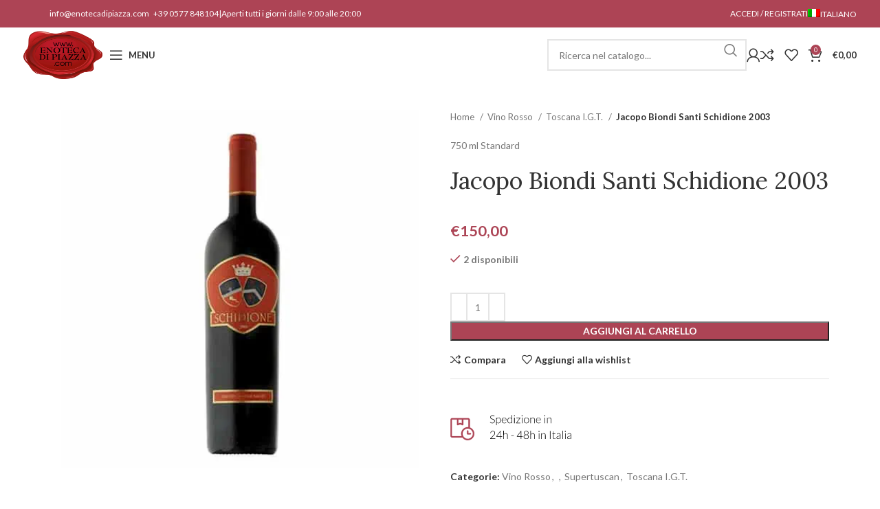

--- FILE ---
content_type: text/html; charset=UTF-8
request_url: https://enotecadipiazza.com/prodotto/jacopo-biondi-santi-schidione-2003/
body_size: 80314
content:
<!DOCTYPE html>
<html lang="it-IT" prefix="og: https://ogp.me/ns#">
<head><meta charset="UTF-8"><script type="1c82fa5799368dcde5c277f9-text/javascript">if(navigator.userAgent.match(/MSIE|Internet Explorer/i)||navigator.userAgent.match(/Trident\/7\..*?rv:11/i)){var href=document.location.href;if(!href.match(/[?&]nowprocket/)){if(href.indexOf("?")==-1){if(href.indexOf("#")==-1){document.location.href=href+"?nowprocket=1"}else{document.location.href=href.replace("#","?nowprocket=1#")}}else{if(href.indexOf("#")==-1){document.location.href=href+"&nowprocket=1"}else{document.location.href=href.replace("#","&nowprocket=1#")}}}}</script><script type="1c82fa5799368dcde5c277f9-text/javascript">(()=>{class RocketLazyLoadScripts{constructor(){this.v="2.0.4",this.userEvents=["keydown","keyup","mousedown","mouseup","mousemove","mouseover","mouseout","touchmove","touchstart","touchend","touchcancel","wheel","click","dblclick","input"],this.attributeEvents=["onblur","onclick","oncontextmenu","ondblclick","onfocus","onmousedown","onmouseenter","onmouseleave","onmousemove","onmouseout","onmouseover","onmouseup","onmousewheel","onscroll","onsubmit"]}async t(){this.i(),this.o(),/iP(ad|hone)/.test(navigator.userAgent)&&this.h(),this.u(),this.l(this),this.m(),this.k(this),this.p(this),this._(),await Promise.all([this.R(),this.L()]),this.lastBreath=Date.now(),this.S(this),this.P(),this.D(),this.O(),this.M(),await this.C(this.delayedScripts.normal),await this.C(this.delayedScripts.defer),await this.C(this.delayedScripts.async),await this.T(),await this.F(),await this.j(),await this.A(),window.dispatchEvent(new Event("rocket-allScriptsLoaded")),this.everythingLoaded=!0,this.lastTouchEnd&&await new Promise(t=>setTimeout(t,500-Date.now()+this.lastTouchEnd)),this.I(),this.H(),this.U(),this.W()}i(){this.CSPIssue=sessionStorage.getItem("rocketCSPIssue"),document.addEventListener("securitypolicyviolation",t=>{this.CSPIssue||"script-src-elem"!==t.violatedDirective||"data"!==t.blockedURI||(this.CSPIssue=!0,sessionStorage.setItem("rocketCSPIssue",!0))},{isRocket:!0})}o(){window.addEventListener("pageshow",t=>{this.persisted=t.persisted,this.realWindowLoadedFired=!0},{isRocket:!0}),window.addEventListener("pagehide",()=>{this.onFirstUserAction=null},{isRocket:!0})}h(){let t;function e(e){t=e}window.addEventListener("touchstart",e,{isRocket:!0}),window.addEventListener("touchend",function i(o){o.changedTouches[0]&&t.changedTouches[0]&&Math.abs(o.changedTouches[0].pageX-t.changedTouches[0].pageX)<10&&Math.abs(o.changedTouches[0].pageY-t.changedTouches[0].pageY)<10&&o.timeStamp-t.timeStamp<200&&(window.removeEventListener("touchstart",e,{isRocket:!0}),window.removeEventListener("touchend",i,{isRocket:!0}),"INPUT"===o.target.tagName&&"text"===o.target.type||(o.target.dispatchEvent(new TouchEvent("touchend",{target:o.target,bubbles:!0})),o.target.dispatchEvent(new MouseEvent("mouseover",{target:o.target,bubbles:!0})),o.target.dispatchEvent(new PointerEvent("click",{target:o.target,bubbles:!0,cancelable:!0,detail:1,clientX:o.changedTouches[0].clientX,clientY:o.changedTouches[0].clientY})),event.preventDefault()))},{isRocket:!0})}q(t){this.userActionTriggered||("mousemove"!==t.type||this.firstMousemoveIgnored?"keyup"===t.type||"mouseover"===t.type||"mouseout"===t.type||(this.userActionTriggered=!0,this.onFirstUserAction&&this.onFirstUserAction()):this.firstMousemoveIgnored=!0),"click"===t.type&&t.preventDefault(),t.stopPropagation(),t.stopImmediatePropagation(),"touchstart"===this.lastEvent&&"touchend"===t.type&&(this.lastTouchEnd=Date.now()),"click"===t.type&&(this.lastTouchEnd=0),this.lastEvent=t.type,t.composedPath&&t.composedPath()[0].getRootNode()instanceof ShadowRoot&&(t.rocketTarget=t.composedPath()[0]),this.savedUserEvents.push(t)}u(){this.savedUserEvents=[],this.userEventHandler=this.q.bind(this),this.userEvents.forEach(t=>window.addEventListener(t,this.userEventHandler,{passive:!1,isRocket:!0})),document.addEventListener("visibilitychange",this.userEventHandler,{isRocket:!0})}U(){this.userEvents.forEach(t=>window.removeEventListener(t,this.userEventHandler,{passive:!1,isRocket:!0})),document.removeEventListener("visibilitychange",this.userEventHandler,{isRocket:!0}),this.savedUserEvents.forEach(t=>{(t.rocketTarget||t.target).dispatchEvent(new window[t.constructor.name](t.type,t))})}m(){const t="return false",e=Array.from(this.attributeEvents,t=>"data-rocket-"+t),i="["+this.attributeEvents.join("],[")+"]",o="[data-rocket-"+this.attributeEvents.join("],[data-rocket-")+"]",s=(e,i,o)=>{o&&o!==t&&(e.setAttribute("data-rocket-"+i,o),e["rocket"+i]=new Function("event",o),e.setAttribute(i,t))};new MutationObserver(t=>{for(const n of t)"attributes"===n.type&&(n.attributeName.startsWith("data-rocket-")||this.everythingLoaded?n.attributeName.startsWith("data-rocket-")&&this.everythingLoaded&&this.N(n.target,n.attributeName.substring(12)):s(n.target,n.attributeName,n.target.getAttribute(n.attributeName))),"childList"===n.type&&n.addedNodes.forEach(t=>{if(t.nodeType===Node.ELEMENT_NODE)if(this.everythingLoaded)for(const i of[t,...t.querySelectorAll(o)])for(const t of i.getAttributeNames())e.includes(t)&&this.N(i,t.substring(12));else for(const e of[t,...t.querySelectorAll(i)])for(const t of e.getAttributeNames())this.attributeEvents.includes(t)&&s(e,t,e.getAttribute(t))})}).observe(document,{subtree:!0,childList:!0,attributeFilter:[...this.attributeEvents,...e]})}I(){this.attributeEvents.forEach(t=>{document.querySelectorAll("[data-rocket-"+t+"]").forEach(e=>{this.N(e,t)})})}N(t,e){const i=t.getAttribute("data-rocket-"+e);i&&(t.setAttribute(e,i),t.removeAttribute("data-rocket-"+e))}k(t){Object.defineProperty(HTMLElement.prototype,"onclick",{get(){return this.rocketonclick||null},set(e){this.rocketonclick=e,this.setAttribute(t.everythingLoaded?"onclick":"data-rocket-onclick","this.rocketonclick(event)")}})}S(t){function e(e,i){let o=e[i];e[i]=null,Object.defineProperty(e,i,{get:()=>o,set(s){t.everythingLoaded?o=s:e["rocket"+i]=o=s}})}e(document,"onreadystatechange"),e(window,"onload"),e(window,"onpageshow");try{Object.defineProperty(document,"readyState",{get:()=>t.rocketReadyState,set(e){t.rocketReadyState=e},configurable:!0}),document.readyState="loading"}catch(t){console.log("WPRocket DJE readyState conflict, bypassing")}}l(t){this.originalAddEventListener=EventTarget.prototype.addEventListener,this.originalRemoveEventListener=EventTarget.prototype.removeEventListener,this.savedEventListeners=[],EventTarget.prototype.addEventListener=function(e,i,o){o&&o.isRocket||!t.B(e,this)&&!t.userEvents.includes(e)||t.B(e,this)&&!t.userActionTriggered||e.startsWith("rocket-")||t.everythingLoaded?t.originalAddEventListener.call(this,e,i,o):(t.savedEventListeners.push({target:this,remove:!1,type:e,func:i,options:o}),"mouseenter"!==e&&"mouseleave"!==e||t.originalAddEventListener.call(this,e,t.savedUserEvents.push,o))},EventTarget.prototype.removeEventListener=function(e,i,o){o&&o.isRocket||!t.B(e,this)&&!t.userEvents.includes(e)||t.B(e,this)&&!t.userActionTriggered||e.startsWith("rocket-")||t.everythingLoaded?t.originalRemoveEventListener.call(this,e,i,o):t.savedEventListeners.push({target:this,remove:!0,type:e,func:i,options:o})}}J(t,e){this.savedEventListeners=this.savedEventListeners.filter(i=>{let o=i.type,s=i.target||window;return e!==o||t!==s||(this.B(o,s)&&(i.type="rocket-"+o),this.$(i),!1)})}H(){EventTarget.prototype.addEventListener=this.originalAddEventListener,EventTarget.prototype.removeEventListener=this.originalRemoveEventListener,this.savedEventListeners.forEach(t=>this.$(t))}$(t){t.remove?this.originalRemoveEventListener.call(t.target,t.type,t.func,t.options):this.originalAddEventListener.call(t.target,t.type,t.func,t.options)}p(t){let e;function i(e){return t.everythingLoaded?e:e.split(" ").map(t=>"load"===t||t.startsWith("load.")?"rocket-jquery-load":t).join(" ")}function o(o){function s(e){const s=o.fn[e];o.fn[e]=o.fn.init.prototype[e]=function(){return this[0]===window&&t.userActionTriggered&&("string"==typeof arguments[0]||arguments[0]instanceof String?arguments[0]=i(arguments[0]):"object"==typeof arguments[0]&&Object.keys(arguments[0]).forEach(t=>{const e=arguments[0][t];delete arguments[0][t],arguments[0][i(t)]=e})),s.apply(this,arguments),this}}if(o&&o.fn&&!t.allJQueries.includes(o)){const e={DOMContentLoaded:[],"rocket-DOMContentLoaded":[]};for(const t in e)document.addEventListener(t,()=>{e[t].forEach(t=>t())},{isRocket:!0});o.fn.ready=o.fn.init.prototype.ready=function(i){function s(){parseInt(o.fn.jquery)>2?setTimeout(()=>i.bind(document)(o)):i.bind(document)(o)}return"function"==typeof i&&(t.realDomReadyFired?!t.userActionTriggered||t.fauxDomReadyFired?s():e["rocket-DOMContentLoaded"].push(s):e.DOMContentLoaded.push(s)),o([])},s("on"),s("one"),s("off"),t.allJQueries.push(o)}e=o}t.allJQueries=[],o(window.jQuery),Object.defineProperty(window,"jQuery",{get:()=>e,set(t){o(t)}})}P(){const t=new Map;document.write=document.writeln=function(e){const i=document.currentScript,o=document.createRange(),s=i.parentElement;let n=t.get(i);void 0===n&&(n=i.nextSibling,t.set(i,n));const c=document.createDocumentFragment();o.setStart(c,0),c.appendChild(o.createContextualFragment(e)),s.insertBefore(c,n)}}async R(){return new Promise(t=>{this.userActionTriggered?t():this.onFirstUserAction=t})}async L(){return new Promise(t=>{document.addEventListener("DOMContentLoaded",()=>{this.realDomReadyFired=!0,t()},{isRocket:!0})})}async j(){return this.realWindowLoadedFired?Promise.resolve():new Promise(t=>{window.addEventListener("load",t,{isRocket:!0})})}M(){this.pendingScripts=[];this.scriptsMutationObserver=new MutationObserver(t=>{for(const e of t)e.addedNodes.forEach(t=>{"SCRIPT"!==t.tagName||t.noModule||t.isWPRocket||this.pendingScripts.push({script:t,promise:new Promise(e=>{const i=()=>{const i=this.pendingScripts.findIndex(e=>e.script===t);i>=0&&this.pendingScripts.splice(i,1),e()};t.addEventListener("load",i,{isRocket:!0}),t.addEventListener("error",i,{isRocket:!0}),setTimeout(i,1e3)})})})}),this.scriptsMutationObserver.observe(document,{childList:!0,subtree:!0})}async F(){await this.X(),this.pendingScripts.length?(await this.pendingScripts[0].promise,await this.F()):this.scriptsMutationObserver.disconnect()}D(){this.delayedScripts={normal:[],async:[],defer:[]},document.querySelectorAll("script[type$=rocketlazyloadscript]").forEach(t=>{t.hasAttribute("data-rocket-src")?t.hasAttribute("async")&&!1!==t.async?this.delayedScripts.async.push(t):t.hasAttribute("defer")&&!1!==t.defer||"module"===t.getAttribute("data-rocket-type")?this.delayedScripts.defer.push(t):this.delayedScripts.normal.push(t):this.delayedScripts.normal.push(t)})}async _(){await this.L();let t=[];document.querySelectorAll("script[type$=rocketlazyloadscript][data-rocket-src]").forEach(e=>{let i=e.getAttribute("data-rocket-src");if(i&&!i.startsWith("data:")){i.startsWith("//")&&(i=location.protocol+i);try{const o=new URL(i).origin;o!==location.origin&&t.push({src:o,crossOrigin:e.crossOrigin||"module"===e.getAttribute("data-rocket-type")})}catch(t){}}}),t=[...new Map(t.map(t=>[JSON.stringify(t),t])).values()],this.Y(t,"preconnect")}async G(t){if(await this.K(),!0!==t.noModule||!("noModule"in HTMLScriptElement.prototype))return new Promise(e=>{let i;function o(){(i||t).setAttribute("data-rocket-status","executed"),e()}try{if(navigator.userAgent.includes("Firefox/")||""===navigator.vendor||this.CSPIssue)i=document.createElement("script"),[...t.attributes].forEach(t=>{let e=t.nodeName;"type"!==e&&("data-rocket-type"===e&&(e="type"),"data-rocket-src"===e&&(e="src"),i.setAttribute(e,t.nodeValue))}),t.text&&(i.text=t.text),t.nonce&&(i.nonce=t.nonce),i.hasAttribute("src")?(i.addEventListener("load",o,{isRocket:!0}),i.addEventListener("error",()=>{i.setAttribute("data-rocket-status","failed-network"),e()},{isRocket:!0}),setTimeout(()=>{i.isConnected||e()},1)):(i.text=t.text,o()),i.isWPRocket=!0,t.parentNode.replaceChild(i,t);else{const i=t.getAttribute("data-rocket-type"),s=t.getAttribute("data-rocket-src");i?(t.type=i,t.removeAttribute("data-rocket-type")):t.removeAttribute("type"),t.addEventListener("load",o,{isRocket:!0}),t.addEventListener("error",i=>{this.CSPIssue&&i.target.src.startsWith("data:")?(console.log("WPRocket: CSP fallback activated"),t.removeAttribute("src"),this.G(t).then(e)):(t.setAttribute("data-rocket-status","failed-network"),e())},{isRocket:!0}),s?(t.fetchPriority="high",t.removeAttribute("data-rocket-src"),t.src=s):t.src="data:text/javascript;base64,"+window.btoa(unescape(encodeURIComponent(t.text)))}}catch(i){t.setAttribute("data-rocket-status","failed-transform"),e()}});t.setAttribute("data-rocket-status","skipped")}async C(t){const e=t.shift();return e?(e.isConnected&&await this.G(e),this.C(t)):Promise.resolve()}O(){this.Y([...this.delayedScripts.normal,...this.delayedScripts.defer,...this.delayedScripts.async],"preload")}Y(t,e){this.trash=this.trash||[];let i=!0;var o=document.createDocumentFragment();t.forEach(t=>{const s=t.getAttribute&&t.getAttribute("data-rocket-src")||t.src;if(s&&!s.startsWith("data:")){const n=document.createElement("link");n.href=s,n.rel=e,"preconnect"!==e&&(n.as="script",n.fetchPriority=i?"high":"low"),t.getAttribute&&"module"===t.getAttribute("data-rocket-type")&&(n.crossOrigin=!0),t.crossOrigin&&(n.crossOrigin=t.crossOrigin),t.integrity&&(n.integrity=t.integrity),t.nonce&&(n.nonce=t.nonce),o.appendChild(n),this.trash.push(n),i=!1}}),document.head.appendChild(o)}W(){this.trash.forEach(t=>t.remove())}async T(){try{document.readyState="interactive"}catch(t){}this.fauxDomReadyFired=!0;try{await this.K(),this.J(document,"readystatechange"),document.dispatchEvent(new Event("rocket-readystatechange")),await this.K(),document.rocketonreadystatechange&&document.rocketonreadystatechange(),await this.K(),this.J(document,"DOMContentLoaded"),document.dispatchEvent(new Event("rocket-DOMContentLoaded")),await this.K(),this.J(window,"DOMContentLoaded"),window.dispatchEvent(new Event("rocket-DOMContentLoaded"))}catch(t){console.error(t)}}async A(){try{document.readyState="complete"}catch(t){}try{await this.K(),this.J(document,"readystatechange"),document.dispatchEvent(new Event("rocket-readystatechange")),await this.K(),document.rocketonreadystatechange&&document.rocketonreadystatechange(),await this.K(),this.J(window,"load"),window.dispatchEvent(new Event("rocket-load")),await this.K(),window.rocketonload&&window.rocketonload(),await this.K(),this.allJQueries.forEach(t=>t(window).trigger("rocket-jquery-load")),await this.K(),this.J(window,"pageshow");const t=new Event("rocket-pageshow");t.persisted=this.persisted,window.dispatchEvent(t),await this.K(),window.rocketonpageshow&&window.rocketonpageshow({persisted:this.persisted})}catch(t){console.error(t)}}async K(){Date.now()-this.lastBreath>45&&(await this.X(),this.lastBreath=Date.now())}async X(){return document.hidden?new Promise(t=>setTimeout(t)):new Promise(t=>requestAnimationFrame(t))}B(t,e){return e===document&&"readystatechange"===t||(e===document&&"DOMContentLoaded"===t||(e===window&&"DOMContentLoaded"===t||(e===window&&"load"===t||e===window&&"pageshow"===t)))}static run(){(new RocketLazyLoadScripts).t()}}RocketLazyLoadScripts.run()})();</script>
	<!-- Google Tag Manager -->
<script type="text/plain" data-category="statistics">(function(w,d,s,l,i){w[l]=w[l]||[];w[l].push({'gtm.start':new Date().getTime(),event:'gtm.js'});var f=d.getElementsByTagName(s)[0],j=d.createElement(s),dl=l!='dataLayer'?'&l='+l:'';j.async=true;j.src='https://gtm.enotecadipiazza.com/flbuhqow.js?id='+i+dl;f.parentNode.insertBefore(j,f);})(window,document,'script','dataLayer','GTM-M8FR3BQ');</script>
<!-- End Google Tag Manager -->
	
	<link rel="profile" href="https://gmpg.org/xfn/11">
	<link rel="pingback" href="https://enotecadipiazza.com/xmlrpc.php">

	<link rel="alternate" hreflang="it" href="https://enotecadipiazza.com/prodotto/jacopo-biondi-santi-schidione-2003/" />
<link rel="alternate" hreflang="en" href="https://enotecadipiazza.com/en/prodotto/jacopo-biondi-santi-schidione-2003/" />
<link rel="alternate" hreflang="x-default" href="https://enotecadipiazza.com/prodotto/jacopo-biondi-santi-schidione-2003/" />

<!-- Google Tag Manager for WordPress by gtm4wp.com -->
<script data-cfasync="false" data-pagespeed-no-defer>
	var gtm4wp_datalayer_name = "dataLayer";
	var dataLayer = dataLayer || [];
	const gtm4wp_use_sku_instead = false;
	const gtm4wp_currency = 'EUR';
	const gtm4wp_product_per_impression = 10;
	const gtm4wp_clear_ecommerce = false;
</script>
<!-- End Google Tag Manager for WordPress by gtm4wp.com -->
<!-- Ottimizzazione per i motori di ricerca di Rank Math - https://rankmath.com/ -->
<title>Jacopo Biondi Santi Schidione 2003 &mdash; Enoteca di Piazza</title>
<style id="rocket-critical-css">ul{box-sizing:border-box}.entry-content{counter-reset:footnotes}:root{--wp--preset--font-size--normal:16px;--wp--preset--font-size--huge:42px}.screen-reader-text{clip:rect(1px,1px,1px,1px);word-wrap:normal!important;border:0;-webkit-clip-path:inset(50%);clip-path:inset(50%);height:1px;margin:-1px;overflow:hidden;padding:0;position:absolute;width:1px}.screen-reader-text{clip:rect(1px,1px,1px,1px);word-wrap:normal!important;border:0;-webkit-clip-path:inset(50%);clip-path:inset(50%);height:1px;margin:-1px;overflow:hidden;overflow-wrap:normal!important;padding:0;position:absolute!important;width:1px}:root{--drawer-width:480px;--neg-drawer-width:calc(var(--drawer-width)*-1)}.wpml-ls-flag{display:inline-block}.wpml-ls-flag{display:inline-block}.wpml-ls-menu-item .wpml-ls-flag{display:inline;vertical-align:baseline}ul .wpml-ls-menu-item a{display:flex;align-items:center}.elementor-screen-only,.screen-reader-text{position:absolute;top:-10000em;width:1px;height:1px;margin:-1px;padding:0;overflow:hidden;clip:rect(0,0,0,0);border:0}.elementor *,.elementor :after,.elementor :before{box-sizing:border-box}.elementor a{box-shadow:none;text-decoration:none}.elementor-element{--flex-direction:initial;--flex-wrap:initial;--justify-content:initial;--align-items:initial;--align-content:initial;--gap:initial;--flex-basis:initial;--flex-grow:initial;--flex-shrink:initial;--order:initial;--align-self:initial;flex-basis:var(--flex-basis);flex-grow:var(--flex-grow);flex-shrink:var(--flex-shrink);order:var(--order);align-self:var(--align-self)}:root{--page-title-display:block}h1.entry-title{display:var(--page-title-display)}.elementor-section{position:relative}.elementor-section .elementor-container{display:flex;margin-right:auto;margin-left:auto;position:relative}@media (max-width:1024px){.elementor-section .elementor-container{flex-wrap:wrap}}.elementor-section.elementor-section-boxed>.elementor-container{max-width:1140px}.elementor-widget-wrap{position:relative;width:100%;flex-wrap:wrap;align-content:flex-start}.elementor:not(.elementor-bc-flex-widget) .elementor-widget-wrap{display:flex}.elementor-widget-wrap>.elementor-element{width:100%}.elementor-widget{position:relative}.elementor-widget:not(:last-child){margin-bottom:20px}.elementor-column{position:relative;min-height:1px;display:flex}.elementor-column-gap-default>.elementor-column>.elementor-element-populated{padding:10px}@media (min-width:768px){.elementor-column.elementor-col-50{width:50%}.elementor-column.elementor-col-100{width:100%}}@media (max-width:767px){.elementor-column{width:100%}}.elementor-element{--swiper-theme-color:#000;--swiper-navigation-size:44px;--swiper-pagination-bullet-size:6px;--swiper-pagination-bullet-horizontal-gap:6px}.elementor-widget-divider{--divider-border-style:none;--divider-border-width:1px;--divider-color:#0c0d0e;--divider-icon-size:20px;--divider-element-spacing:10px;--divider-pattern-height:24px;--divider-pattern-size:20px;--divider-pattern-url:none;--divider-pattern-repeat:repeat-x}.elementor-widget-divider .elementor-divider{display:flex}.elementor-widget-divider .elementor-divider-separator{display:flex;margin:0;direction:ltr}.elementor-widget-divider:not(.elementor-widget-divider--view-line_text):not(.elementor-widget-divider--view-line_icon) .elementor-divider-separator{border-top:var(--divider-border-width) var(--divider-border-style) var(--divider-color)}.elementor-kit-1791{--e-global-color-primary:#6EC1E4;--e-global-color-secondary:#54595F;--e-global-color-text:#7A7A7A;--e-global-color-accent:#61CE70;--e-global-typography-primary-font-family:"Roboto";--e-global-typography-primary-font-weight:600;--e-global-typography-secondary-font-family:"Roboto Slab";--e-global-typography-secondary-font-weight:400;--e-global-typography-text-font-family:"Roboto";--e-global-typography-text-font-weight:400;--e-global-typography-accent-font-family:"Roboto";--e-global-typography-accent-font-weight:500}.elementor-section.elementor-section-boxed>.elementor-container{max-width:1140px}.elementor-widget:not(:last-child){margin-block-end:20px}.elementor-element{--widgets-spacing:20px 20px}h1.entry-title{display:var(--page-title-display)}@media (max-width:1024px){.elementor-section.elementor-section-boxed>.elementor-container{max-width:1024px}}@media (max-width:767px){.elementor-section.elementor-section-boxed>.elementor-container{max-width:767px}}.container,.container-fluid{width:100%;padding-right:15px;padding-left:15px;margin-right:auto;margin-left:auto}.row{display:flex;flex-wrap:wrap;margin-right:-15px;margin-left:-15px}.col-12,.col-lg-12,.col-lg-6,.col-md-12,.col-md-6{position:relative;width:100%;min-height:1px;padding-right:15px;padding-left:15px}.col-12{flex:0 0 100%;max-width:100%}@media (min-width:769px){.col-md-6{flex:0 0 50%;max-width:50%}.col-md-12{flex:0 0 100%;max-width:100%}}@media (min-width:1025px){.col-lg-6{flex:0 0 50%;max-width:50%}.col-lg-12{flex:0 0 100%;max-width:100%}}.align-items-start{align-items:flex-start!important}:root{--wd-text-line-height:1.6;--wd-brd-radius:.001px;--wd-form-height:42px;--wd-form-color:inherit;--wd-form-placeholder-color:inherit;--wd-form-bg:transparent;--wd-form-brd-color:rgba(0,0,0,0.1);--wd-form-brd-color-focus:rgba(0,0,0,0.15);--wd-form-chevron:url([data-uri]);--btn-height:42px;--btn-transform:uppercase;--btn-font-weight:600;--btn-font-family:inherit;--btn-font-style:unset;--wd-main-bgcolor:#fff;--wd-scroll-w:.001px;--wd-admin-bar-h:.001px;--wd-tags-mb:20px;--wd-block-spacing:20px;--wd-header-banner-mt:.001px;--wd-sticky-nav-w:.001px;--color-white:#fff;--color-gray-100:#f7f7f7;--color-gray-200:#f1f1f1;--color-gray-300:#bbb;--color-gray-400:#a5a5a5;--color-gray-500:#777;--color-gray-600:#666;--color-gray-700:#555;--color-gray-800:#333;--color-gray-900:#242424;--bgcolor-black-rgb:0,0,0;--bgcolor-white-rgb:255,255,255;--bgcolor-white:#fff;--bgcolor-gray-100:#f7f7f7;--bgcolor-gray-200:#f7f7f7;--bgcolor-gray-300:#f1f1f1;--bgcolor-gray-400:rgba(187,187,187,0.4);--brdcolor-gray-200:rgba(0,0,0,0.075);--brdcolor-gray-300:rgba(0,0,0,0.105);--brdcolor-gray-400:rgba(0,0,0,0.12);--brdcolor-gray-500:rgba(0,0,0,0.2)}html,body,div,span,h1,h2,p,a,img,small,i,ul,li,form,label,table,tbody,tr,th,td,details,figure,header,nav,section,summary{margin:0;padding:0;border:0;vertical-align:baseline;font:inherit;font-size:100%}*,*:before,*:after{-webkit-box-sizing:border-box;-moz-box-sizing:border-box;box-sizing:border-box}html{line-height:1;-webkit-text-size-adjust:100%;font-family:sans-serif;overflow-x:hidden}ul{list-style:none;margin-bottom:var(--list-mb);padding-left:var(--li-pl);--list-mb:20px;--li-mb:10px;--li-pl:17px}th,td{vertical-align:middle;text-align:left}a img{border:none}details,figure,header,nav,section,summary{display:block}a,button,input{touch-action:manipulation}button,input{margin:0;color:inherit;font:inherit}button{overflow:visible}button,html input[type="button"],input[type="submit"]{-webkit-appearance:button}button::-moz-focus-inner,input::-moz-focus-inner{padding:0;border:0;padding:0;border:0}body{margin:0;background-color:#fff;color:var(--wd-text-color);text-rendering:optimizeLegibility;font-weight:var(--wd-text-font-weight);font-style:var(--wd-text-font-style);font-size:var(--wd-text-font-size);font-family:var(--wd-text-font);-webkit-font-smoothing:antialiased;-moz-osx-font-smoothing:grayscale;line-height:var(--wd-text-line-height);--wd-header-h:calc(var(--wd-top-bar-h) + var(--wd-header-general-h) + var(--wd-header-bottom-h));--wd-header-sticky-h:calc(var(--wd-top-bar-sticky-h) + var(--wd-header-general-sticky-h) + var(--wd-header-bottom-sticky-h) + var(--wd-header-clone-h))}@supports (overflow:clip){body{overflow:clip}}p{margin-bottom:var(--wd-tags-mb)}a{color:var(--wd-link-color);text-decoration:none}label{display:block;margin-bottom:5px;color:var(--wd-title-color);vertical-align:middle;font-weight:400}.elementor-default i:not([class]){font-style:italic}.required{border:none;color:#E01020;font-size:16px;line-height:1}small{font-size:80%}img{max-width:100%;height:auto;border:0;vertical-align:middle}svg:not(:root){overflow:hidden}h1{font-size:28px}h2{font-size:24px}h1,h2,.title{display:block;margin-bottom:var(--wd-tags-mb);color:var(--wd-title-color);text-transform:var(--wd-title-transform);font-weight:var(--wd-title-font-weight);font-style:var(--wd-title-font-style);font-family:var(--wd-title-font);line-height:1.4}.wd-entities-title{display:block;color:var(--wd-entities-title-color);word-wrap:break-word;font-weight:var(--wd-entities-title-font-weight);font-style:var(--wd-entities-title-font-style);font-family:var(--wd-entities-title-font);text-transform:var(--wd-entities-title-transform);line-height:1.4}li{margin-bottom:var(--li-mb)}li:last-child{margin-bottom:0}li>ul{margin-top:var(--li-mb);margin-bottom:0}ul{list-style:disc}.wd-sub-menu,.wd-nav{list-style:none;--li-pl:0}.wd-sub-menu,.wd-nav{--list-mb:0;--li-mb:0}.text-center{--content-align:center;--text-align:center;text-align:center}.text-left{--text-align:left;text-align:left;--content-align:flex-start}[class*="color-scheme-light"]{--color-white:#000;--color-gray-100:rgba(255,255,255,0.1);--color-gray-200:rgba(255,255,255,0.2);--color-gray-300:rgba(255,255,255,0.5);--color-gray-400:rgba(255,255,255,0.6);--color-gray-500:rgba(255,255,255,0.7);--color-gray-600:rgba(255,255,255,0.8);--color-gray-700:rgba(255,255,255,0.9);--color-gray-800:#fff;--color-gray-900:#fff;--bgcolor-black-rgb:255,255,255;--bgcolor-white-rgb:0,0,0;--bgcolor-white:#0f0f0f;--bgcolor-gray-100:#0a0a0a;--bgcolor-gray-200:#121212;--bgcolor-gray-300:#141414;--bgcolor-gray-400:#171717;--brdcolor-gray-200:rgba(255,255,255,0.1);--brdcolor-gray-300:rgba(255,255,255,0.15);--brdcolor-gray-400:rgba(255,255,255,0.25);--brdcolor-gray-500:rgba(255,255,255,0.3);--wd-text-color:rgba(255,255,255,0.8);--wd-title-color:#fff;--wd-widget-title-color:var(--wd-title-color);--wd-entities-title-color:#fff;--wd-entities-title-color-hover:rgba(255,255,255,0.8);--wd-link-color:rgba(255,255,255,0.9);--wd-link-color-hover:#fff;--wd-form-brd-color:rgba(255,255,255,0.2);--wd-form-brd-color-focus:rgba(255,255,255,0.3);--wd-form-placeholder-color:rgba(255,255,255,0.6);--wd-form-chevron:url([data-uri]);--wd-main-bgcolor:#1a1a1a;color:var(--wd-text-color)}.color-scheme-dark{--color-white:#fff;--color-gray-100:#f7f7f7;--color-gray-200:#f1f1f1;--color-gray-300:#bbb;--color-gray-400:#a5a5a5;--color-gray-500:#777;--color-gray-600:#666;--color-gray-700:#555;--color-gray-800:#333;--color-gray-900:#242424;--bgcolor-black-rgb:0,0,0;--bgcolor-white-rgb:255,255,255;--bgcolor-white:#fff;--bgcolor-gray-100:#f7f7f7;--bgcolor-gray-200:#f7f7f7;--bgcolor-gray-300:#f1f1f1;--bgcolor-gray-400:rgba(187,187,187,0.4);--brdcolor-gray-200:rgba(0,0,0,0.075);--brdcolor-gray-300:rgba(0,0,0,0.105);--brdcolor-gray-400:rgba(0,0,0,0.12);--brdcolor-gray-500:rgba(0,0,0,0.2);--wd-text-color:#777;--wd-title-color:#242424;--wd-entities-title-color:#333;--wd-entities-title-color-hover:rgba(51,51,51,0.65);--wd-link-color:#333;--wd-link-color-hover:#242424;--wd-form-brd-color:rgba(0,0,0,0.1);--wd-form-brd-color-focus:rgba(0,0,0,0.15);--wd-form-placeholder-color:#777;color:var(--wd-text-color)}.wd-fill{position:absolute;inset:0}.set-mb-l{--margin-bottom:20px}.set-mb-l>*{margin-bottom:var(--margin-bottom)}.set-cont-mb-s{--wd-tags-mb:10px}.reset-last-child>*:last-child{margin-bottom:0}@keyframes wd-fadeIn{from{opacity:0}to{opacity:1}}table{margin-bottom:35px;width:100%;border-spacing:0;border-collapse:collapse;line-height:1.4}table th{padding:15px 10px;border-bottom:2px solid var(--brdcolor-gray-200);color:var(--wd-title-color);text-transform:uppercase;font-weight:var(--wd-title-font-weight);font-style:var(--wd-title-font-style);font-size:16px;font-family:var(--wd-title-font)}table td{padding:15px 12px;border-bottom:1px solid var(--brdcolor-gray-300)}input[type='number'],input[type='text'],input[type='password']{-webkit-appearance:none;-moz-appearance:none;appearance:none}input[type='number'],input[type='text'],input[type='password']{padding:0 15px;max-width:100%;width:100%;height:var(--wd-form-height);border:var(--wd-form-brd-width) solid var(--wd-form-brd-color);border-radius:var(--wd-form-brd-radius);background-color:var(--wd-form-bg);box-shadow:none;color:var(--wd-form-color);vertical-align:middle;font-size:14px}::-webkit-input-placeholder{color:var(--wd-form-placeholder-color)}::-moz-placeholder{color:var(--wd-form-placeholder-color)}:-moz-placeholder{color:var(--wd-form-placeholder-color)}input[type="checkbox"]{box-sizing:border-box;margin-top:0;padding:0;vertical-align:middle;margin-inline-end:5px}input[type="number"]{padding:0;text-align:center}input[type="number"]::-webkit-inner-spin-button,input[type="number"]::-webkit-outer-spin-button{height:auto}select option{background-color:var(--bgcolor-white)}input:-webkit-autofill{border-color:var(--wd-form-brd-color);-webkit-box-shadow:0 0 0 1000px var(--wd-form-bg) inset;-webkit-text-fill-color:var(--wd-form-color)}.wd-scroll-content{overflow:hidden;overflow-y:auto;-webkit-overflow-scrolling:touch;max-height:50vh;scrollbar-width:thin}.wd-dropdown{position:absolute;top:100%;left:0;z-index:380;margin-top:15px;margin-right:0;margin-left:calc(var(--nav-gap, .001px) / 2 * -1);background-color:var(--bgcolor-white);background-position:bottom right;background-clip:border-box;background-repeat:no-repeat;box-shadow:0 0 3px rgba(0,0,0,0.15);text-align:left;border-radius:var(--wd-brd-radius);visibility:hidden;opacity:0;transform:translateY(15px) translateZ(0)}.wd-dropdown:after{content:"";position:absolute;inset-inline:0;bottom:100%;height:15px}.whb-col-right .wd-dropdown-menu.wd-design-default{right:0;left:auto;margin-left:0;margin-right:calc(var(--nav-gap, .001px) / 2 * -1)}.wd-dropdown-menu{min-height:min(var(--wd-dropdown-height),var(--wd-content-h, var(--wd-dropdown-height)));width:var(--wd-dropdown-width);background-image:var(--wd-dropdown-bg-img)}.wd-dropdown-menu.wd-design-default{padding:12px 20px;--wd-dropdown-width:220px}.wd-dropdown-menu.wd-design-default>.container{padding:0;width:auto}.wd-dropdown-menu.wd-design-full-width{--wd-dropdown-width:100vw}.wd-dropdown-menu.wd-design-full-width:not(.wd-scroll){padding-top:30px;padding-left:calc(var(--wd-scroll-w) + var(--wd-sticky-nav-w))}.wd-sub-menu{--sub-menu-color:#848484;--sub-menu-color-hover:var(--wd-primary-color)}.wd-sub-menu li{position:relative}.wd-sub-menu li>a{position:relative;display:flex;align-items:center;padding-top:8px;padding-bottom:8px;color:var(--sub-menu-color);font-size:14px;line-height:1.3}.wd-nav{--nav-gap:20px;display:inline-flex;flex-wrap:wrap;justify-content:var(--text-align);text-align:left;gap:1px var(--nav-gap)}.wd-nav>li{position:relative}.wd-nav>li>a{position:relative;display:flex;align-items:center;flex-direction:row;text-transform:uppercase;font-weight:600;font-size:13px;line-height:1.2}.wd-nav[class*="wd-style-"]{--nav-color:#333;--nav-color-hover:rgba(51,51,51,0.7);--nav-color-active:rgba(51,51,51,0.7);--nav-chevron-color:rgba(82, 82, 82, .45)}.wd-nav[class*="wd-style-"]>li>a{color:var(--nav-color)}.wd-nav.wd-style-default{--nav-color-hover:var(--wd-primary-color);--nav-color-active:var(--wd-primary-color)}.wd-nav[class*="wd-style-underline"] .nav-link-text{position:relative;display:inline-block;padding-block:1px;line-height:1.2}.wd-nav[class*="wd-style-underline"] .nav-link-text:after{content:'';position:absolute;top:100%;left:0;width:0;height:2px;background-color:var(--wd-primary-color)}.wd-action-btn{display:inline-flex;vertical-align:middle;--action-btn-color:var(--color-gray-800);--action-btn-hover-color:var(--color-gray-500)}.wd-action-btn>a{display:inline-flex;align-items:center;justify-content:center;color:var(--action-btn-color)}.wd-action-btn>a:before{font-family:"woodmart-font"}.wd-action-btn>a:after{position:absolute;top:calc(50% - .5em);left:0;opacity:0;content:"";display:inline-block;width:1em;height:1em;border:1px solid rgba(0,0,0,0);border-left-color:var(--color-gray-900);border-radius:50%;vertical-align:middle}.wd-action-btn.wd-style-text>a{position:relative;font-weight:600;line-height:1}.wd-action-btn.wd-style-text>a:before{margin-inline-end:.3em;font-size:110%;font-weight:400}.wd-compare-icon>a:before{content:"\f128"}.wd-wishlist-icon>a:before{content:"\f106"}.wd-heading{display:flex;flex:0 0 auto;align-items:center;justify-content:flex-end;gap:10px;padding:20px 15px;border-bottom:1px solid var(--brdcolor-gray-300)}.wd-heading>a{--wd-link-color:var(--wd-primary-color);--wd-link-color-hover:var(--wd-primary-color)}.wd-heading .title{flex:1 1 auto;margin-bottom:0;font-size:130%}.website-wrapper{position:relative;background-color:var(--wd-main-bgcolor)}.main-page-wrapper{margin-top:-40px;padding-top:40px;min-height:50vh;background-color:var(--wd-main-bgcolor)}.site-content{margin-bottom:40px}.container{max-width:var(--wd-container-w)}@media (min-width:1025px){.wd-scroll{--scrollbar-track-bg:rgba(0,0,0,0.05);--scrollbar-thumb-bg:rgba(0,0,0,0.12)}.wd-scroll ::-webkit-scrollbar{width:5px}.wd-scroll ::-webkit-scrollbar-track{background-color:var(--scrollbar-track-bg)}.wd-scroll ::-webkit-scrollbar-thumb{background-color:var(--scrollbar-thumb-bg)}}@media (max-width:1024px){@supports not (overflow:clip){body{overflow:hidden}}}.elementor-column-gap-default{--wd-el-column-gap:20px}.elementor-section.wd-negative-gap>.elementor-container{margin-left:calc(var(--wd-el-column-gap) / 2 * -1);margin-right:calc(var(--wd-el-column-gap) / 2 * -1)}.elementor-section-boxed.wd-negative-gap .elementor-container{max-width:none}[class*="wd-section-stretch"]{position:relative;min-width:calc(100vw - var(--wd-scroll-w) - var(--wd-sticky-nav-w));width:calc(100vw - var(--wd-scroll-w) - var(--wd-sticky-nav-w));left:calc(50% - 50vw + var(--wd-scroll-w) / 2 + var(--wd-sticky-nav-w) / 2)}.elementor-widget-text-editor{display:flex}.elementor-widget-text-editor .elementor-widget-container{width:100%;columns:inherit;column-gap:inherit}.elementor-widget-text-editor.text-left{justify-content:flex-start}.elementor-widget-text-editor .elementor-widget-container>*:last-child{margin-bottom:0}.wd-breadcrumbs{vertical-align:middle}.woocommerce-breadcrumb{display:inline-flex;align-items:center;flex-wrap:wrap;color:var(--color-gray-800)}.woocommerce-breadcrumb a{margin-inline-end:6px}.woocommerce-breadcrumb a:after{content:"/";margin-inline-start:5px}.woocommerce-breadcrumb a{color:var(--color-gray-500)}.woocommerce-breadcrumb .breadcrumb-last{margin-inline-end:8px;font-weight:600}.woocommerce-breadcrumb .breadcrumb-last:last-child{margin-inline-end:0}.amount{color:var(--wd-primary-color);font-weight:600}.price{color:var(--wd-primary-color)}.price .amount{font-size:inherit}.woocommerce-notices-wrapper:empty{display:none}.wd-loader-overlay{z-index:340;border-radius:inherit;animation:wd-fadeIn .6s ease both;background-color:rgba(var(--bgcolor-white-rgb),0.6);border-radius:var(--wd-brd-radius)}.wd-loader-overlay:not(.wd-loading){display:none}[class*="screen-reader"]{position:absolute!important;clip:rect(1px,1px,1px,1px)}.single_add_to_cart_button{border-radius:var(--btn-accented-brd-radius);color:var(--btn-accented-color);box-shadow:var(--btn-accented-box-shadow);background-color:var(--btn-accented-bgcolor);text-transform:var(--btn-accented-transform, var(--btn-transform));font-weight:var(--btn-accented-font-weight, var(--btn-font-weight));font-family:var(--btn-accented-font-family, var(--btn-font-family));font-style:var(--btn-accented-font-style, var(--btn-font-style))}form.cart{display:flex;flex-wrap:wrap;gap:10px;justify-content:var(--content-align)}form.cart>*{flex:1 1 100%}.single_add_to_cart_button:before{content:"";position:absolute;inset:0;opacity:0;z-index:1;border-radius:inherit;background-color:inherit;box-shadow:inherit}.single_add_to_cart_button:after{position:absolute;top:calc(50% - 9px);inset-inline-start:calc(50% - 9px);opacity:0;z-index:2;content:"";display:inline-block;width:18px;height:18px;border:1px solid rgba(0,0,0,0);border-left-color:currentColor;border-radius:50%;vertical-align:middle}div.quantity{display:inline-flex;vertical-align:top;white-space:nowrap;font-size:0}div.quantity input[type=number]::-webkit-inner-spin-button,div.quantity input[type=number]::-webkit-outer-spin-button,div.quantity input[type="number"]{margin:0;-webkit-appearance:none;-moz-appearance:none;appearance:none}div.quantity input[type="number"]{width:30px;border-radius:0;border-right:none;border-left:none}div.quantity input[type="button"]{padding:0 5px;min-width:25px;min-height:unset;height:42px;border:var(--wd-form-brd-width) solid var(--wd-form-brd-color);background:var(--wd-form-bg);box-shadow:none}div.quantity .minus{border-start-start-radius:var(--wd-form-brd-radius);border-end-start-radius:var(--wd-form-brd-radius)}div.quantity .plus{border-start-end-radius:var(--wd-form-brd-radius);border-end-end-radius:var(--wd-form-brd-radius)}.product_meta>span{display:block}.product_meta>span:not(:last-child){margin-bottom:10px}.product_meta a{color:var(--wd-text-color)}.product_meta .meta-label{color:var(--color-gray-800);font-weight:600}.product_meta .meta-sep{display:inline-block;margin:0 2px}.product_title{font-size:34px;line-height:1.2;--page-title-display:block}@media (max-width:1024px){.product_title{font-size:24px}}@media (max-width:768.98px){.product_title{font-size:20px}}p.stock{font-weight:600;line-height:1.2}p.stock.wd-style-default.in-stock:before{margin-inline-end:5px;color:var(--wd-primary-color);content:"\f107";font-family:"woodmart-font"}.shop_attributes{margin-bottom:0;overflow:hidden;--wd-attr-v-gap:30px;--wd-attr-h-gap:30px;--wd-attr-col:1;--wd-attr-brd-width:1px;--wd-attr-brd-style:solid;--wd-attr-brd-color:var(--brdcolor-gray-300);--wd-attr-img-width:24px}.shop_attributes tbody{display:grid;grid-template-columns:repeat(var(--wd-attr-col),1fr);margin-bottom:calc(-1 * (var(--wd-attr-v-gap) + var(--wd-attr-brd-width)));column-gap:var(--wd-attr-h-gap)}.shop_attributes tr{display:flex;align-items:center;justify-content:space-between;padding-bottom:calc(var(--wd-attr-v-gap) / 2);margin-bottom:calc(var(--wd-attr-v-gap) / 2);border-bottom:var(--wd-attr-brd-width) var(--wd-attr-brd-style) var(--wd-attr-brd-color)}.shop_attributes th{flex:0 0 auto;font-family:var(--wd-text-font);margin-right:20px}.shop_attributes td{text-align:right}.shop_attributes p{margin-bottom:0}.shop_attributes span{vertical-align:middle}.whb-header{margin-bottom:40px}.whb-flex-row{display:flex;flex-direction:row;flex-wrap:nowrap;justify-content:space-between}.whb-column{display:flex;align-items:center;flex-direction:row;max-height:inherit}.whb-col-left,.whb-mobile-left{justify-content:flex-start;margin-left:-10px}.whb-col-right,.whb-mobile-right{justify-content:flex-end;margin-right:-10px}.whb-col-mobile{flex:1 1 auto;justify-content:center;margin-inline:-10px}.whb-flex-flex-middle .whb-col-center{flex:1 1 0%}.whb-main-header{position:relative;top:0;right:0;left:0;z-index:390;backface-visibility:hidden;-webkit-backface-visibility:hidden}.whb-color-dark:not(.whb-with-bg){background-color:#fff}.wd-header-nav{padding-inline:10px}.wd-header-nav{flex:1 1 auto}.wd-nav-main:not(.wd-offsets-calculated) .wd-dropdown:not(.wd-design-default){opacity:0}.wd-nav-main>li>a,.wd-nav-secondary>li>a{height:40px;font-weight:var(--wd-header-el-font-weight);font-style:var(--wd-header-el-font-style);font-size:var(--wd-header-el-font-size);font-family:var(--wd-header-el-font);text-transform:var(--wd-header-el-transform)}.whb-top-bar .wd-nav-secondary>li>a{font-weight:400;font-size:12px}.wd-header-mobile-nav .wd-tools-icon:before{content:"\f15a";font-family:"woodmart-font"}.wd-nav-mobile{display:flex;display:none;margin-inline:0;animation:wd-fadeIn 1s ease}.wd-nav-mobile>li{flex:1 1 100%;max-width:100%;width:100%}.wd-nav-mobile>li>a{color:var(--color-gray-800)}.wd-nav-mobile li.menu-item-has-children>a:after{content:none}.wd-nav-mobile>li,.wd-nav-mobile>li>ul li{display:flex;flex-wrap:wrap}.wd-nav-mobile>li>a,.wd-nav-mobile>li>ul li>a{flex:1 1 0%;padding:5px 20px;min-height:50px;border-bottom:1px solid var(--brdcolor-gray-300)}@media (min-width:1025px){.whb-hidden-lg{display:none}.whb-full-width .whb-row>.container{max-width:100%;width:clamp(var(--wd-container-w),95%,100%)}}@media (max-width:1024px){.whb-visible-lg{display:none}}.wd-tools-element{position:relative;--wd-count-size:15px;--wd-header-el-color:#333;--wd-header-el-color-hover:rgba(51,51,51,.6)}.wd-tools-element>a{display:flex;align-items:center;justify-content:center;height:40px;color:var(--wd-header-el-color);line-height:1;padding-inline:10px}.wd-tools-element .wd-tools-icon{position:relative;display:flex;align-items:center;justify-content:center;font-size:0}.wd-tools-element .wd-tools-icon:before{font-size:20px}.wd-tools-element .wd-tools-text{margin-inline-start:8px;text-transform:var(--wd-header-el-transform);white-space:nowrap;font-weight:var(--wd-header-el-font-weight);font-style:var(--wd-header-el-font-style);font-size:var(--wd-header-el-font-size);font-family:var(--wd-header-el-font)}.wd-tools-element .wd-tools-count{z-index:1;width:var(--wd-count-size);height:var(--wd-count-size);border-radius:50%;text-align:center;letter-spacing:0;font-weight:400;line-height:var(--wd-count-size)}.wd-tools-element.wd-style-icon .wd-tools-text{display:none!important}.whb-top-bar .wd-tools-element{--wd-count-size:13px}.whb-top-bar .wd-tools-element .wd-tools-icon:before{font-size:14px}.whb-top-bar .wd-tools-element .wd-tools-text{font-weight:400;font-size:12px}.wd-header-text{padding-inline:10px}.wd-header-text{flex:1 1 auto}.whb-top-bar .wd-header-text{font-size:12px;line-height:1.2}.wd-header-wishlist .wd-tools-icon:before{content:"\f106";font-family:"woodmart-font"}.wd-header-compare .wd-tools-icon:before{content:"\f128";font-family:"woodmart-font"}.whb-col-right .wd-dropdown-register{right:0;left:auto;margin-left:0;margin-right:calc(var(--nav-gap, .001px) / 2 * -1)}.wd-dropdown-register{padding:25px;width:350px}.wd-dropdown-register .wd-heading{padding:0 0 12px 0;margin-bottom:15px}.wd-dropdown-register .login{--wd-tags-mb:15px}.wd-social-login{display:flex;flex-wrap:wrap;gap:15px}.wd-social-login .btn{flex:1 1 200px;border-radius:var(--btn-accented-brd-radius);color:#fff}.wd-social-login .btn:before{position:absolute;top:50%;font-weight:400;transform:translateY(-50%);font-family:"woodmart-font"}.wd-social-login .login-fb-link{background-color:#3B5998}.wd-social-login .login-fb-link:before{inset-inline-start:calc(9px + (var(--btn-accented-brd-radius) / 4));font-size:28px;content:"\f174"}.wd-social-login .login-goo-link{background-color:#4285F4}.wd-social-login .login-goo-link:before{content:'';inset-inline-start:calc(8px + (var(--btn-accented-brd-radius) / 4));width:26px;height:26px;border-radius:2px;background:no-repeat center/16px url(https://enotecadipiazza.com/wp-content/themes/woodmart/images/google-btn-icon.svg) #fff}.login>*:last-child{margin-bottom:0}.login:not(.hidden-form){display:block!important}.login-form-footer{display:flex;align-items:center;flex-wrap:wrap;justify-content:space-between;gap:10px}.login-form-footer .lost_password{order:2;color:var(--wd-primary-color)}.login-form-footer .woocommerce-form-login__rememberme{order:1;margin-bottom:0}.wd-login-divider{display:flex;align-items:center;text-transform:uppercase}.wd-login-divider span{margin-inline:20px}.wd-login-divider:after,.wd-login-divider:before{content:"";flex:1 0 0;border-bottom:1px solid var(--brdcolor-gray-300)}.wd-header-my-account .wd-tools-icon:before{content:"\f124";font-family:"woodmart-font"}.wd-account-style-text .wd-tools-icon{display:none!important}.wd-account-style-text .wd-tools-text{margin-left:0}.wd-account-style-icon:not(.wd-with-username) .wd-tools-text{display:none}@media (max-width:1024px){.wd-header-my-account .wd-dropdown{display:none}}.wd-header-search .wd-tools-icon:before{content:"\f130";font-family:"woodmart-font"}.wd-header-search .wd-tools-icon:after{position:relative;margin-inline-start:-20px;display:flex;align-items:center;justify-content:center;font-size:20px;opacity:0;content:"\f112";font-family:"woodmart-font"}[class*="wd-header-search-form"]{padding-inline:10px;flex:1 1 auto}[class*="wd-header-search-form"] input[type='text']{min-width:290px}.wd-dropdown-results{margin-top:0!important;overflow:hidden;right:calc((var(--wd-form-brd-radius) / 1.5));left:calc((var(--wd-form-brd-radius) / 1.5))}.wd-dropdown-results:after{width:auto!important;height:auto!important}.search-results-wrapper{position:relative}.searchform{position:relative;--wd-search-btn-w:var(--wd-form-height);--wd-form-height:46px}.searchform input[type="text"]{padding-right:var(--wd-search-btn-w)}.searchform .searchsubmit{position:absolute;inset-block:0;right:0;padding:0;width:var(--wd-search-btn-w);min-height:unset;border:none;background-color:transparent;box-shadow:none;color:var(--wd-form-color);font-weight:400;font-size:0}.searchform .searchsubmit:after{font-size:calc(var(--wd-form-height) / 2.3);content:"\f130";font-family:"woodmart-font"}.searchform .searchsubmit:before{position:absolute;top:50%;left:50%;margin-top:calc((var(--wd-form-height) / 2.5) / -2);margin-left:calc((var(--wd-form-height) / 2.5) / -2);opacity:0;content:"";display:inline-block;width:calc(var(--wd-form-height) / 2.5);height:calc(var(--wd-form-height) / 2.5);border:1px solid rgba(0,0,0,0);border-left-color:currentColor;border-radius:50%;vertical-align:middle}.wd-header-cart .wd-tools-icon:before{content:"\f105";font-family:"woodmart-font"}.wd-header-cart .wd-cart-number>span{display:none}.wd-header-cart .wd-cart-subtotal .amount{color:inherit;font-weight:inherit;font-size:inherit}.wd-header-cart.wd-design-2 .wd-tools-text{margin-inline-start:15px}.wd-header-cart.wd-design-5:not(.wd-style-text){margin-inline-end:5px}.wd-header-cart.wd-design-5 .wd-tools-text{margin-inline-start:15px}.wd-header-cart.wd-design-2 .wd-cart-number,.wd-header-cart.wd-design-5 .wd-cart-number{position:absolute;top:-5px;inset-inline-end:-9px;z-index:1;width:15px;height:15px;border-radius:50%;background-color:var(--wd-primary-color);color:#fff;text-align:center;letter-spacing:0;font-weight:400;font-size:9px;line-height:15px}.single-product .site-content.wd-builder-off{padding-right:0;padding-left:0}.wd-builder-off .single-product-page{--wd-single-spacing:40px}.wd-builder-off .single-product-page>div:not(:last-child){margin-bottom:var(--wd-single-spacing)}.product-images-inner{position:relative;z-index:1}.summary-inner>.wd-action-btn{margin-inline-end:20px}.single-breadcrumbs-wrapper .wd-breadcrumbs{flex:1 1 auto;text-align:start;font-size:95%}@media (max-width:1024px){.breadcrumbs-location-summary .single-product-page{margin-top:-15px}.single-breadcrumbs-wrapper .woocommerce-breadcrumb .breadcrumb-link-last{margin-right:0;color:var(--color-gray-800);font-weight:600}.single-breadcrumbs-wrapper .woocommerce-breadcrumb .breadcrumb-link-last:after{content:none}.single-breadcrumbs-wrapper .woocommerce-breadcrumb .breadcrumb-last{display:none}.single-product .site-content{margin-bottom:25px}.wd-builder-off .single-product-page{--wd-single-spacing:25px}}@media (max-width:768.98px){.breadcrumbs-location-summary .single-product-page{margin-top:-25px}.product-image-summary-inner>div{margin-bottom:25px}.product-image-summary-inner>div:last-child{margin-bottom:0}.single-product-page .summary-inner{margin-bottom:-20px}.product-image-summary-wrap>div{margin-bottom:25px}.product-image-summary-wrap>div:last-child{margin-bottom:0}}.summary-inner .product_meta{margin-bottom:10px;padding-top:20px;border-top:1px solid var(--brdcolor-gray-300)}.summary-inner>.price{font-size:155%;line-height:1.2}@media (max-width:1024px){.summary-inner>.price{font-size:130%}}.product-tabs-wrapper{padding-top:var(--wd-single-spacing);padding-bottom:var(--wd-single-spacing);border-top:1px solid var(--brdcolor-gray-300);border-bottom:1px solid var(--brdcolor-gray-300);background-color:var(--bgcolor-white)}.tabs-layout-tabs>.wd-accordion-item>.wd-accordion-title{display:none}.tabs-layout-tabs .shop_attributes{max-width:650px}.product-tabs-wrapper .tabs-layout-tabs>.wd-nav-tabs-wrapper{margin-top:calc(var(--wd-single-spacing) * -1 - 1px);margin-bottom:30px}@media (max-width:1024px){.product-tabs-wrapper{border-top:none}.product-tabs-wrapper .tabs-layout-tabs{display:none}}.woocommerce-product-gallery img{width:100%;border-radius:var(--wd-brd-radius)}.woocommerce-product-gallery:not(.thumbs-position-centered){opacity:1!important}.woocommerce-product-gallery .wd-owl{overflow:hidden;border-radius:var(--wd-brd-radius)}.woocommerce-product-gallery .wd-owl .product-image-wrap{padding-inline:2px}.woocommerce-product-gallery .woocommerce-product-gallery__image{position:relative;overflow:hidden;border-radius:var(--wd-brd-radius)}.woocommerce-product-gallery:not(.wd-has-thumb) .thumbnails{display:none}.thumbs-position-bottom .woocommerce-product-gallery__wrapper{margin-bottom:4px}.wd-owl{position:relative;z-index:1;width:100%}.wd-owl:not(.owl-loaded){display:flex;overflow:hidden}@media (min-width:1025px){.owl-items-lg-1:not(.owl-loaded)>div{flex:0 0 100%;width:100%}}@media (max-width:576px){.owl-items-xs-1:not(.owl-loaded)>div{flex:0 0 100%;width:100%}}@media (min-width:769px) and (max-width:1024px){.owl-items-md-1:not(.owl-loaded)>div{flex:0 0 100%;width:100%}}@media (min-width:577px) and (max-width:768.98px){.owl-items-sm-1:not(.owl-loaded)>div{flex:0 0 100%;width:100%}}.wd-social-icons{font-size:0}.wd-social-icons .wd-label{display:block;margin-bottom:5px;color:var(--color-gray-800);font-weight:600;font-size:var(--wd-text-font-size)}.wd-social-icons .wd-social-icon{display:inline-block;margin:4px;vertical-align:middle;text-align:center;font-size:0}.wd-social-icons .wd-icon{display:inline-block;vertical-align:middle;font-family:"woodmart-font"}.social-facebook{--social-color:#365493}.social-facebook .wd-icon:before{content:"\f180"}.social-twitter{--social-color:#3CF}.social-twitter .wd-icon:before{content:"\f154"}.social-pinterest{--social-color:#CB2027}.social-pinterest .wd-icon:before{content:"\f156"}.social-linkedin{--social-color:#0274B3}.social-linkedin .wd-icon:before{content:"\f158"}.social-whatsapp{--social-color:#1EBEA5}.social-whatsapp .wd-icon:before{content:"\f175"}.wd-social-icons.wd-layout-inline .wd-label{display:inline-block;margin-inline-end:5px;margin-bottom:0;vertical-align:middle}.icons-design-default .wd-social-icon{margin:0!important;padding:6px;width:auto!important;height:auto!important;color:rgba(0,0,0,0.6)!important}.icons-design-default .wd-social-icon .wd-icon{line-height:1!important}.icons-design-default.color-scheme-light .wd-social-icon{color:#fff!important}.icons-size-large .wd-social-icon{width:60px;height:60px}.wd-social-icons.icons-size-large .wd-icon{font-size:22px;line-height:60px}.social-form-circle .wd-social-icon{border-radius:50%}@media (min-width:1025px){.wd-social-icons .whatsapp-mobile{display:none!important}}@media (max-width:1024px){.wd-social-icons .whatsapp-desktop{display:none!important}}.wd-nav-tabs{align-items:center;--nav-gap:.001px}.wd-nav-tabs>li>a{padding:10px 0;vertical-align:bottom;font-weight:var(--wd-title-font-weight);font-style:var(--wd-title-font-style);font-size:16px;font-family:var(--wd-title-font);line-height:1}.wd-nav-tabs>li:not(:last-child){margin-inline-end:30px}.wd-nav-tabs[class*="wd-style-underline"]{--nav-color:rgba(51,51,51,0.7);--nav-color-hover:#333;--nav-color-active:#333}.wd-nav-tabs.wd-icon-pos-left a{flex-direction:row}@media (max-width:1024px){.wd-nav-tabs{flex-wrap:nowrap;white-space:nowrap}.wd-nav-tabs-wrapper{overflow-x:auto;-webkit-mask-image:linear-gradient(to left,transparent 5px,#000 40px);mask-image:linear-gradient(to left,transparent 5px,#000 40px)}}.wc-tabs-wrapper .woocommerce-Tabs-panel{display:none}.wd-nav.wd-style-underline-reverse>li>a{padding-top:30px}.wc-tabs-wrapper .shop_attributes{margin:0 auto}@media (max-width:1024px){.wd-nav.wd-style-underline-reverse>li>a{padding-top:15px}}.wd-accordion-title{display:flex;align-items:center;padding-block:var(--wd-accordion-spacing)}.wd-accordion-title-text{flex:1;color:var(--wd-title-color);font-weight:var(--wd-title-font-weight);font-size:var(--wd-accordion-font-size, 16px)}.wd-accordion-opener{position:relative;color:var(--color-gray-300);text-align:center;font-size:10px;line-height:1}.wd-accordion-opener.wd-opener-style-arrow:before{content:"\f129";font-family:"woodmart-font"}.wd-accordion-title.wd-active .wd-accordion-opener.wd-opener-style-arrow{transform:rotate(180deg)}.wd-accordion-title.wd-opener-pos-right{flex-direction:row}.wd-accordion-title.wd-opener-pos-right .wd-accordion-opener{margin-left:12px}.woocommerce-Reviews .comment-reply-title{display:block;margin-bottom:var(--wd-tags-mb);color:var(--wd-title-color);text-transform:var(--wd-title-transform);font-weight:var(--wd-title-font-weight);font-style:var(--wd-title-font-style);font-family:var(--wd-title-font);line-height:1.4}.woocommerce-Reviews{display:flex;flex-wrap:wrap;margin-inline:-30px;margin-bottom:-25px}.woocommerce-Reviews #comments{position:relative;order:1}.woocommerce-Reviews #comments .wd-loader-overlay{inset-inline:30px}.woocommerce-Reviews #comments .wd-loader-overlay:after{top:min(calc(50% - 13px),150px)}#review_form_wrapper.wd-form-pos-after{order:2}.wd-reviews-heading{display:flex;justify-content:space-between;align-items:center;flex-wrap:wrap;margin-bottom:10px}.wd-reviews-tools{display:flex;flex-wrap:wrap;align-items:center;margin-bottom:5px}.wd-reviews-tools:first-child{flex-basis:max(50%,500px);flex-grow:1}.wd-reviews-tools>*{margin-bottom:5px}.scrollToTop{position:fixed;right:20px;bottom:20px;z-index:350;display:flex;align-items:center;justify-content:center;width:50px;height:50px;border-radius:50%;background-color:rgba(var(--bgcolor-white-rgb),0.9);box-shadow:0 0 5px rgba(0,0,0,0.17);color:var(--color-gray-800);font-size:16px;opacity:0;backface-visibility:hidden;-webkit-backface-visibility:hidden;transform:translateX(100%)}.scrollToTop:after{content:"\f115";font-family:"woodmart-font"}@media (max-width:1024px){.scrollToTop{right:12px;bottom:12px;width:40px;height:40px;font-size:14px}}.login-form-side .woocommerce-notices-wrapper{padding:20px 15px 0 15px}.login-form-side .woocommerce-form-login{padding:20px 15px 15px 15px;border-bottom:1px solid var(--brdcolor-gray-300)}.login-form-side .login.hidden-form{display:none}.header-banner{position:absolute;inset-inline:0;top:0;z-index:-1;display:flex;flex-direction:column;justify-content:center;overflow:hidden;height:var(--wd-header-banner-h);opacity:0}.header-banner-enabled .website-wrapper{margin-top:var(--wd-header-banner-mt)}.header-banner-display{--wd-header-banner-mt:var(--wd-header-banner-h)}.header-banner-display .header-banner{opacity:1}@media (max-width:768.98px){.header-banner-container{padding-inline:40px}}:root{--wd-top-bar-h:40px;--wd-top-bar-sm-h:40px;--wd-top-bar-sticky-h:40px;--wd-header-general-h:80px;--wd-header-general-sm-h:60px;--wd-header-general-sticky-h:60px;--wd-header-bottom-h:0.001px;--wd-header-bottom-sm-h:0.001px;--wd-header-bottom-sticky-h:0.001px;--wd-header-clone-h:0.001px}.whb-top-bar .wd-dropdown{margin-top:0px}.whb-top-bar .wd-dropdown:after{height:10px}@media (min-width:1025px){.whb-top-bar-inner{height:40px;max-height:40px}.whb-general-header-inner{height:80px;max-height:80px}}@media (max-width:1024px){.whb-top-bar-inner{height:40px;max-height:40px}.whb-general-header-inner{height:60px;max-height:60px}}.whb-top-bar{background-color:rgba(173,68,85,1)}@font-face{font-display:swap;font-weight:normal;font-style:normal;font-family:"woodmart-font";src:url("//enotecadipiazza.com/wp-content/themes/woodmart/fonts/woodmart-font-1-400.woff2?v=7.3.4") format("woff2")}.header-banner{background-color:rgb(141,237,52);background-image:none}:root{--wd-text-font:"Lato", Arial, Helvetica, sans-serif;--wd-text-font-weight:400;--wd-text-color:#777777;--wd-text-font-size:14px}:root{--wd-title-font:"Playfair Display", Arial, Helvetica, sans-serif;--wd-title-font-weight:400;--wd-title-color:#242424}:root{--wd-entities-title-font:"Lora", Arial, Helvetica, sans-serif;--wd-entities-title-font-weight:400;--wd-entities-title-color:#333333;--wd-entities-title-color-hover:rgb(51 51 51 / 65%)}:root{--wd-alternative-font:"Lato", Arial, Helvetica, sans-serif}:root{--wd-widget-title-font:"Lora", Arial, Helvetica, sans-serif;--wd-widget-title-font-weight:400;--wd-widget-title-transform:uppercase;--wd-widget-title-color:#333;--wd-widget-title-font-size:16px}:root{--wd-header-el-font:"Lato", Arial, Helvetica, sans-serif;--wd-header-el-font-weight:700;--wd-header-el-transform:uppercase;--wd-header-el-font-size:13px}:root{--wd-primary-color:#ac4455}:root{--wd-alternative-color:#fbbc34}:root{--wd-link-color:#333333;--wd-link-color-hover:#242424}:root{--btn-default-bgcolor:#f7f7f7}:root{--btn-default-bgcolor-hover:#efefef}:root{--btn-accented-bgcolor:#ac4455}:root{--btn-accented-bgcolor-hover:#9d3e4d}:root{--notices-success-bg:#459647}:root{--notices-success-color:#fff}:root{--notices-warning-bg:#E0B252}:root{--notices-warning-color:#fff}:root{--wd-form-brd-radius:0px;--wd-form-brd-width:2px;--btn-default-color:#333;--btn-default-color-hover:#333;--btn-accented-color:#fff;--btn-accented-color-hover:#fff;--btn-default-brd-radius:0px;--btn-default-box-shadow:none;--btn-default-box-shadow-hover:none;--btn-default-box-shadow-active:none;--btn-default-bottom:0px;--btn-accented-brd-radius:0px;--btn-accented-box-shadow:none;--btn-accented-box-shadow-hover:none;--btn-accented-box-shadow-active:none;--btn-accented-bottom:0px;--wd-brd-radius:0px}:root{--wd-container-w:1222px}:root{--wd-header-banner-h:60px}@media (max-width:1024px){:root{--wd-header-banner-h:90px}}html{overflow:scroll!important}.footer-container .nl4wp-form-fields a{color:#fff!important}.footer-container .testo-newsletter{color:#fff!important}@media all and (max-width:460px){.wpml-ls-native{display:none}}.wpml-ls-slot-1255.wpml-ls-current-language a{color:#fff!important}.wpml-ls-slot-1255.wpml-ls-current-language .wpml-ls-slot-1255,.wpml-ls-slot-1255.wpml-ls-current-language .wpml-ls-slot-1255 a,.wpml-ls-slot-1255.wpml-ls-current-language .wpml-ls-slot-1255 a:visited{color:#333!important}.product-images img{object-fit:contain;margin-bottom:60px}.product-label.onsale{display:none!important}div.quantity{margin-top:20px}#tab-description .wc-tab-inner p{text-align:center}.sku_wrapper{display:none!important}.tagged_as:lang(en){display:none!important}#immagine-spedizione:lang(en){display:none!important}.whb-top-bar .wd-tools-element .wd-tools-text{color:#fff!important}.logowine,.logoingrosso{display:none}.newsletter-it:lang(en){display:none}#testo-it:lang(en){display:none}a.woodmart-logo img{height:100%!important}.whb-general-header-inner .wd-header-text{width:115px;height:88%!important}@media (max-width:1460px){.wd-header-main-nav{display:none}}.cmplz-cookiebanner{z-index:9999999999!important}#cmplz-manage-consent .cmplz-manage-consent{border-radius:10px 10px 0px 0px!important;transform:translateY(40px);text-transform:uppercase;font-weight:700;font-size:12px}.bollino-free{display:none!important}a[href*="free-shipping"]{display:none!important}.header-banner{color:#025902;text-align:center;font-weight:800}.elementor-46401 .elementor-element.elementor-element-6c0ce2ff{margin:-30px 0px 0px 0px;padding:30px 80px 60px 80px}.elementor-46401 .elementor-element.elementor-element-297cf9ca{text-align:left;font-size:20px;font-weight:600;text-transform:uppercase;letter-spacing:6px}.elementor-46401 .elementor-element.elementor-element-297cf9ca .elementor-widget-container{max-width:100%}.elementor-46401 .elementor-element.elementor-element-297cf9ca>.elementor-widget-container{margin:0px 0px -10px 0px}.elementor-46401 .elementor-element.elementor-element-59413bd4{--divider-border-style:solid;--divider-color:#AC4455;--divider-border-width:2px}.elementor-46401 .elementor-element.elementor-element-59413bd4 .elementor-divider-separator{width:90%}.elementor-46401 .elementor-element.elementor-element-59413bd4 .elementor-divider{padding-top:15px;padding-bottom:15px}.elementor-46401 .elementor-element.elementor-element-59413bd4>.elementor-widget-container{margin:0px 0px 0px 0px}.elementor-46401 .elementor-element.elementor-element-5407e6c5{columns:3;column-gap:50px;font-size:15px}.elementor-46401 .elementor-element.elementor-element-5407e6c5 .elementor-widget-container{max-width:90%}.elementor-46401 .elementor-element.elementor-element-5407e6c5>.elementor-widget-container{margin:0px 0px 0px 0px}.elementor-46401 .elementor-element.elementor-element-76419603{text-align:left;font-size:18px;font-weight:600}.elementor-46401 .elementor-element.elementor-element-76419603 .elementor-widget-container{max-width:100%}.elementor-46401 .elementor-element.elementor-element-76419603>.elementor-widget-container{margin:0px 0px -10px 0px}.elementor-46401 .elementor-element.elementor-element-31aa48a5{text-align:left;font-size:18px;font-weight:600}.elementor-46401 .elementor-element.elementor-element-31aa48a5 .elementor-widget-container{max-width:100%}.elementor-46401 .elementor-element.elementor-element-31aa48a5>.elementor-widget-container{margin:0px 0px -10px 0px}.elementor-46401 .elementor-element.elementor-element-51bb76a4{text-align:left;font-size:18px;font-weight:600}.elementor-46401 .elementor-element.elementor-element-51bb76a4 .elementor-widget-container{max-width:100%}.elementor-46401 .elementor-element.elementor-element-51bb76a4>.elementor-widget-container{margin:0px 0px -10px 0px}.elementor-46401 .elementor-element.elementor-element-5a157e28{text-align:left;font-size:18px;font-weight:600}.elementor-46401 .elementor-element.elementor-element-5a157e28 .elementor-widget-container{max-width:100%}.elementor-46401 .elementor-element.elementor-element-5a157e28>.elementor-widget-container{margin:0px 0px -10px 0px}.elementor-46401 .elementor-element.elementor-element-54a4c84a{text-align:left;font-size:18px;font-weight:600}.elementor-46401 .elementor-element.elementor-element-54a4c84a .elementor-widget-container{max-width:100%}.elementor-46401 .elementor-element.elementor-element-54a4c84a>.elementor-widget-container{margin:0px 0px -10px 0px}.elementor-46401 .elementor-element.elementor-element-724fb9f3{text-align:left;font-size:18px;font-weight:600}.elementor-46401 .elementor-element.elementor-element-724fb9f3 .elementor-widget-container{max-width:100%}.elementor-46401 .elementor-element.elementor-element-724fb9f3>.elementor-widget-container{margin:0px 0px -10px 0px}.elementor-46401 .elementor-element.elementor-element-7191150d{text-align:left;font-size:18px;font-weight:600}.elementor-46401 .elementor-element.elementor-element-7191150d .elementor-widget-container{max-width:100%}.elementor-46401 .elementor-element.elementor-element-7191150d>.elementor-widget-container{margin:0px 0px -10px 0px}.elementor-46401 .elementor-element.elementor-element-27b612f7{text-align:left;font-size:18px;font-weight:600}.elementor-46401 .elementor-element.elementor-element-27b612f7 .elementor-widget-container{max-width:100%}.elementor-46401 .elementor-element.elementor-element-27b612f7>.elementor-widget-container{margin:0px 0px -10px 0px}.elementor-46401 .elementor-element.elementor-element-7b7b757c{text-align:left;font-size:18px;font-weight:600}.elementor-46401 .elementor-element.elementor-element-7b7b757c .elementor-widget-container{max-width:100%}.elementor-46401 .elementor-element.elementor-element-7b7b757c>.elementor-widget-container{margin:0px 0px -10px 0px}.elementor-46401 .elementor-element.elementor-element-66c98e7{text-align:left;font-size:18px;font-weight:600}.elementor-46401 .elementor-element.elementor-element-66c98e7 .elementor-widget-container{max-width:100%}.elementor-46401 .elementor-element.elementor-element-66c98e7>.elementor-widget-container{margin:0px 0px -10px 0px}.elementor-46401 .elementor-element.elementor-element-44dffe0a{text-align:left;font-size:18px;font-weight:600}.elementor-46401 .elementor-element.elementor-element-44dffe0a .elementor-widget-container{max-width:100%}.elementor-46401 .elementor-element.elementor-element-44dffe0a>.elementor-widget-container{margin:0px 0px -10px 0px}.elementor-46401 .elementor-element.elementor-element-76a3765d{text-align:left;font-size:18px;font-weight:600}.elementor-46401 .elementor-element.elementor-element-76a3765d .elementor-widget-container{max-width:100%}.elementor-46401 .elementor-element.elementor-element-76a3765d>.elementor-widget-container{margin:0px 0px -10px 0px}@media (min-width:768px){.elementor-46401 .elementor-element.elementor-element-d91ad92{width:75%}.elementor-46401 .elementor-element.elementor-element-2f46fc05{width:25%}}@media (max-width:1024px){.elementor-46401 .elementor-element.elementor-element-297cf9ca{font-size:14px}.elementor-46401 .elementor-element.elementor-element-297cf9ca .elementor-widget-container{max-width:60%}.elementor-46401 .elementor-element.elementor-element-5407e6c5{font-size:14px}.elementor-46401 .elementor-element.elementor-element-5407e6c5 .elementor-widget-container{max-width:60%}.elementor-46401 .elementor-element.elementor-element-76419603{font-size:14px}.elementor-46401 .elementor-element.elementor-element-76419603 .elementor-widget-container{max-width:60%}.elementor-46401 .elementor-element.elementor-element-31aa48a5{font-size:14px}.elementor-46401 .elementor-element.elementor-element-31aa48a5 .elementor-widget-container{max-width:60%}.elementor-46401 .elementor-element.elementor-element-51bb76a4{font-size:14px}.elementor-46401 .elementor-element.elementor-element-51bb76a4 .elementor-widget-container{max-width:60%}.elementor-46401 .elementor-element.elementor-element-5a157e28{font-size:14px}.elementor-46401 .elementor-element.elementor-element-5a157e28 .elementor-widget-container{max-width:60%}.elementor-46401 .elementor-element.elementor-element-54a4c84a{font-size:14px}.elementor-46401 .elementor-element.elementor-element-54a4c84a .elementor-widget-container{max-width:60%}.elementor-46401 .elementor-element.elementor-element-724fb9f3{font-size:14px}.elementor-46401 .elementor-element.elementor-element-724fb9f3 .elementor-widget-container{max-width:60%}.elementor-46401 .elementor-element.elementor-element-7191150d{font-size:14px}.elementor-46401 .elementor-element.elementor-element-7191150d .elementor-widget-container{max-width:60%}.elementor-46401 .elementor-element.elementor-element-27b612f7{font-size:14px}.elementor-46401 .elementor-element.elementor-element-27b612f7 .elementor-widget-container{max-width:60%}.elementor-46401 .elementor-element.elementor-element-7b7b757c{font-size:14px}.elementor-46401 .elementor-element.elementor-element-7b7b757c .elementor-widget-container{max-width:60%}.elementor-46401 .elementor-element.elementor-element-66c98e7{font-size:14px}.elementor-46401 .elementor-element.elementor-element-66c98e7 .elementor-widget-container{max-width:60%}.elementor-46401 .elementor-element.elementor-element-44dffe0a{font-size:14px}.elementor-46401 .elementor-element.elementor-element-44dffe0a .elementor-widget-container{max-width:60%}.elementor-46401 .elementor-element.elementor-element-76a3765d{font-size:14px}.elementor-46401 .elementor-element.elementor-element-76a3765d .elementor-widget-container{max-width:60%}}@media (max-width:767px){.elementor-46401 .elementor-element.elementor-element-297cf9ca{font-size:12px}.elementor-46401 .elementor-element.elementor-element-297cf9ca .elementor-widget-container{max-width:100%}.elementor-46401 .elementor-element.elementor-element-5407e6c5{font-size:12px}.elementor-46401 .elementor-element.elementor-element-5407e6c5 .elementor-widget-container{max-width:100%}.elementor-46401 .elementor-element.elementor-element-76419603{font-size:12px}.elementor-46401 .elementor-element.elementor-element-76419603 .elementor-widget-container{max-width:100%}.elementor-46401 .elementor-element.elementor-element-31aa48a5{font-size:12px}.elementor-46401 .elementor-element.elementor-element-31aa48a5 .elementor-widget-container{max-width:100%}.elementor-46401 .elementor-element.elementor-element-51bb76a4{font-size:12px}.elementor-46401 .elementor-element.elementor-element-51bb76a4 .elementor-widget-container{max-width:100%}.elementor-46401 .elementor-element.elementor-element-5a157e28{font-size:12px}.elementor-46401 .elementor-element.elementor-element-5a157e28 .elementor-widget-container{max-width:100%}.elementor-46401 .elementor-element.elementor-element-54a4c84a{font-size:12px}.elementor-46401 .elementor-element.elementor-element-54a4c84a .elementor-widget-container{max-width:100%}.elementor-46401 .elementor-element.elementor-element-724fb9f3{font-size:12px}.elementor-46401 .elementor-element.elementor-element-724fb9f3 .elementor-widget-container{max-width:100%}.elementor-46401 .elementor-element.elementor-element-7191150d{font-size:12px}.elementor-46401 .elementor-element.elementor-element-7191150d .elementor-widget-container{max-width:100%}.elementor-46401 .elementor-element.elementor-element-27b612f7{font-size:12px}.elementor-46401 .elementor-element.elementor-element-27b612f7 .elementor-widget-container{max-width:100%}.elementor-46401 .elementor-element.elementor-element-7b7b757c{font-size:12px}.elementor-46401 .elementor-element.elementor-element-7b7b757c .elementor-widget-container{max-width:100%}.elementor-46401 .elementor-element.elementor-element-66c98e7{font-size:12px}.elementor-46401 .elementor-element.elementor-element-66c98e7 .elementor-widget-container{max-width:100%}.elementor-46401 .elementor-element.elementor-element-44dffe0a{font-size:12px}.elementor-46401 .elementor-element.elementor-element-44dffe0a .elementor-widget-container{max-width:100%}.elementor-46401 .elementor-element.elementor-element-76a3765d{font-size:12px}.elementor-46401 .elementor-element.elementor-element-76a3765d .elementor-widget-container{max-width:100%}}.elementor-51795 .elementor-element.elementor-element-73a0ee3{padding:20px 0px 20px 0px}.elementor-51795 .elementor-element.elementor-element-fb63f4e{font-size:15px}.elementor-51795 .elementor-element.elementor-element-f97cdec{padding:20px 0px 20px 0px}.elementor-51795 .elementor-element.elementor-element-0017608{font-size:15px}</style>
<meta name="description" content="Frutto di attente selezioni di uve Sangiovese Grosso, Cabernet Sauvignon e Merlot, operate direttamente in vigna, di attente fermentazioni in barriques"/>
<meta name="robots" content="follow, index, max-snippet:-1, max-video-preview:-1, max-image-preview:large"/>
<link rel="canonical" href="https://enotecadipiazza.com/prodotto/jacopo-biondi-santi-schidione-2003/" />
<meta property="og:locale" content="it_IT" />
<meta property="og:type" content="product" />
<meta property="og:title" content="Jacopo Biondi Santi Schidione 2003 &mdash; Enoteca di Piazza" />
<meta property="og:description" content="Frutto di attente selezioni di uve Sangiovese Grosso, Cabernet Sauvignon e Merlot, operate direttamente in vigna, di attente fermentazioni in barriques" />
<meta property="og:url" content="https://enotecadipiazza.com/prodotto/jacopo-biondi-santi-schidione-2003/" />
<meta property="og:site_name" content="Enoteca di Piazza" />
<meta property="og:updated_time" content="2023-05-19T16:49:42+02:00" />
<meta property="og:image" content="https://enotecadipiazza.com/wp-content/uploads/2021/03/schidione-G.jpg" />
<meta property="og:image:secure_url" content="https://enotecadipiazza.com/wp-content/uploads/2021/03/schidione-G.jpg" />
<meta property="og:image:width" content="500" />
<meta property="og:image:height" content="500" />
<meta property="og:image:alt" content="Jacopo Biondi Santi Schidione 2003" />
<meta property="og:image:type" content="image/jpeg" />
<meta property="product:price:amount" content="150" />
<meta property="product:price:currency" content="EUR" />
<meta property="product:availability" content="instock" />
<meta name="twitter:card" content="summary_large_image" />
<meta name="twitter:title" content="Jacopo Biondi Santi Schidione 2003 &mdash; Enoteca di Piazza" />
<meta name="twitter:description" content="Frutto di attente selezioni di uve Sangiovese Grosso, Cabernet Sauvignon e Merlot, operate direttamente in vigna, di attente fermentazioni in barriques" />
<meta name="twitter:image" content="https://enotecadipiazza.com/wp-content/uploads/2021/03/schidione-G.jpg" />
<meta name="twitter:label1" content="Prezzo" />
<meta name="twitter:data1" content="&euro;150,00" />
<meta name="twitter:label2" content="Disponibilità" />
<meta name="twitter:data2" content="2 disponibili" />
<script type="application/ld+json" class="rank-math-schema">{"@context":"https://schema.org","@graph":[{"@type":"Place","@id":"https://enotecadipiazza.com/#place","address":{"@type":"PostalAddress","streetAddress":"Via Bellaria, 6,","addressLocality":"MONTALCINO","addressRegion":"Toscana","postalCode":"53024","addressCountry":"Italia"}},{"@type":["Winery","Organization"],"@id":"https://enotecadipiazza.com/#organization","name":"Enoteca di Piazza","url":"https://enotecadipiazza.com","address":{"@type":"PostalAddress","streetAddress":"Via Bellaria, 6,","addressLocality":"MONTALCINO","addressRegion":"Toscana","postalCode":"53024","addressCountry":"Italia"},"logo":{"@type":"ImageObject","@id":"https://enotecadipiazza.com/#logo","url":"https://enotecadipiazza.com/wp-content/uploads/2021/04/bollo-rosso.png","contentUrl":"https://enotecadipiazza.com/wp-content/uploads/2021/04/bollo-rosso.png","caption":"Enoteca di Piazza","inLanguage":"it-IT","width":"3302","height":"572"},"openingHours":["Monday,Tuesday,Wednesday,Thursday,Friday,Saturday,Sunday 09:00-19:00"],"location":{"@id":"https://enotecadipiazza.com/#place"},"image":{"@id":"https://enotecadipiazza.com/#logo"},"telephone":"+390577849194"},{"@type":"WebSite","@id":"https://enotecadipiazza.com/#website","url":"https://enotecadipiazza.com","name":"Enoteca di Piazza","publisher":{"@id":"https://enotecadipiazza.com/#organization"},"inLanguage":"it-IT"},{"@type":"ImageObject","@id":"https://enotecadipiazza.com/wp-content/uploads/2021/03/schidione-G.jpg","url":"https://enotecadipiazza.com/wp-content/uploads/2021/03/schidione-G.jpg","width":"500","height":"500","inLanguage":"it-IT"},{"@type":"BreadcrumbList","@id":"https://enotecadipiazza.com/prodotto/jacopo-biondi-santi-schidione-2003/#breadcrumb","itemListElement":[{"@type":"ListItem","position":"1","item":{"@id":"https://enotecadipiazza.com","name":"Home"}},{"@type":"ListItem","position":"2","item":{"@id":"https://enotecadipiazza.com/prodotto/jacopo-biondi-santi-schidione-2003/","name":"Jacopo Biondi Santi Schidione 2003"}}]},{"@type":"ItemPage","@id":"https://enotecadipiazza.com/prodotto/jacopo-biondi-santi-schidione-2003/#webpage","url":"https://enotecadipiazza.com/prodotto/jacopo-biondi-santi-schidione-2003/","name":"Jacopo Biondi Santi Schidione 2003 &mdash; Enoteca di Piazza","datePublished":"2021-04-14T22:17:32+02:00","dateModified":"2023-05-19T16:49:42+02:00","isPartOf":{"@id":"https://enotecadipiazza.com/#website"},"primaryImageOfPage":{"@id":"https://enotecadipiazza.com/wp-content/uploads/2021/03/schidione-G.jpg"},"inLanguage":"it-IT","breadcrumb":{"@id":"https://enotecadipiazza.com/prodotto/jacopo-biondi-santi-schidione-2003/#breadcrumb"}},{"@type":"Product","name":"Jacopo Biondi Santi Schidione 2003 &mdash; Enoteca di Piazza","description":"Frutto di attente selezioni di uve Sangiovese Grosso, Cabernet Sauvignon e Merlot, operate direttamente in vigna, di attente fermentazioni in barriques francesi di legni diversi e di raffinamento nelle stesse per due anni, questo vino \u00e8 stato creato con l'intenzione di ottenere un prodotto di grandissima personalit\u00e0. L'estremo equilibrio delle sue componenti organolettiche lo rendono adatto a lungo invecchiamento, come la grande eleganza dei suoi profumi e la sua rotondit\u00e0 e persistenza lo rendono adattissimo ad essere degustato a breve periodo. Con il tempo queste sue caratteristiche, gi\u00e0 ricche di suggestioni, acquistano una particolare intensit\u00e0 ed eleganza con una personalit\u00e0 aristocratica e possente","sku":"1266","category":"Vino Rosso","mainEntityOfPage":{"@id":"https://enotecadipiazza.com/prodotto/jacopo-biondi-santi-schidione-2003/#webpage"},"image":[{"@type":"ImageObject","url":"https://enotecadipiazza.com/wp-content/uploads/2021/03/schidione-G.jpg","height":"500","width":"500"}],"offers":{"@type":"Offer","price":"150.00","priceCurrency":"EUR","priceValidUntil":"2027-12-31","availability":"https://schema.org/InStock","itemCondition":"NewCondition","url":"https://enotecadipiazza.com/prodotto/jacopo-biondi-santi-schidione-2003/","seller":{"@type":"Organization","@id":"https://enotecadipiazza.com/","name":"Enoteca di Piazza","url":"https://enotecadipiazza.com","logo":"https://enotecadipiazza.com/wp-content/uploads/2021/04/bollo-rosso.png"}},"color":"Rubino intenso con riflessi granata","additionalProperty":[{"@type":"PropertyValue","name":"abbinamento","value":"Ideale con piatti di carni importanti (selvaggina da pelo) e formaggi stagionati"},{"@type":"PropertyValue","name":"affinamento","value":"6 mesi in bottiglia"},{"@type":"PropertyValue","name":"pa_anno","value":"2003"},{"@type":"PropertyValue","name":"azienda","value":"Jacopo Biondi Santi"},{"@type":"PropertyValue","name":"pa_bicchiere","value":"Bicchiere Brunello"},{"@type":"PropertyValue","name":"classificazione","value":"I.G.T."},{"@type":"PropertyValue","name":"fermentazione","value":"Per circa sei mesi in tini di acciaio inox"},{"@type":"PropertyValue","name":"pa_grado","value":"13,5% vol."},{"@type":"PropertyValue","name":"profumo","value":"Elegante e complesso con note speziate e di vaniglia"},{"@type":"PropertyValue","name":"pa_regione","value":"Toscana"},{"@type":"PropertyValue","name":"sapore","value":"Asciutto, con attacco morbido ma possente, carnoso e ricco di setosit\u00e0. A lungo persistente al palato"},{"@type":"PropertyValue","name":"temperatura-di-servizio","value":"18-20\u00b0C"},{"@type":"PropertyValue","name":"tipologia","value":"Vino Rosso"},{"@type":"PropertyValue","name":"vendemmia","value":"Tardo settembre"},{"@type":"PropertyValue","name":"vinificazione","value":"In barriques di legni delle foreste di Tron\u00e7ais per 24 mesi"},{"@type":"PropertyValue","name":"vitigni","value":"40% Sangiovese, 40% Cabernet Sauvignon, 20% Merlot"},{"@type":"PropertyValue","name":"pa_dimensione-bottiglia","value":"750 ml Standard"}],"@id":"https://enotecadipiazza.com/prodotto/jacopo-biondi-santi-schidione-2003/#richSnippet"}]}</script>
<!-- /Rank Math WordPress SEO plugin -->

<link rel='dns-prefetch' href='//www.google.com' />
<link rel='dns-prefetch' href='//fonts.googleapis.com' />
<link rel="alternate" type="application/rss+xml" title="Enoteca di Piazza &raquo; Feed" href="https://enotecadipiazza.com/feed/" />
<link rel="alternate" type="application/rss+xml" title="Enoteca di Piazza &raquo; Feed dei commenti" href="https://enotecadipiazza.com/comments/feed/" />
<link rel="alternate" type="application/rss+xml" title="Enoteca di Piazza &raquo; Jacopo Biondi Santi Schidione 2003 Feed dei commenti" href="https://enotecadipiazza.com/prodotto/jacopo-biondi-santi-schidione-2003/feed/" />
<script src="/cdn-cgi/scripts/7d0fa10a/cloudflare-static/rocket-loader.min.js" data-cf-settings="1c82fa5799368dcde5c277f9-|49"></script><link data-minify="1" rel='preload'  href='https://enotecadipiazza.com/wp-content/cache/min/1/wp-content/plugins/woocommerce-subscriptions/vendor/woocommerce/subscriptions-core/build/index.css?ver=1768557262' data-rocket-async="style" as="style" onload="this.onload=null;this.rel='stylesheet'" onerror="this.removeAttribute('data-rocket-async')"  type='text/css' media='all' />
<script src="/cdn-cgi/scripts/7d0fa10a/cloudflare-static/rocket-loader.min.js" data-cf-settings="1c82fa5799368dcde5c277f9-|49"></script><link rel='preload'  href='https://enotecadipiazza.com/wp-content/plugins/role-based-pricing-for-woocommerce//assets/css/addify_csp_front_css.css?ver=1.0' data-rocket-async="style" as="style" onload="this.onload=null;this.rel='stylesheet'" onerror="this.removeAttribute('data-rocket-async')"  type='text/css' media='all' />
<script src="/cdn-cgi/scripts/7d0fa10a/cloudflare-static/rocket-loader.min.js" data-cf-settings="1c82fa5799368dcde5c277f9-|49"></script><link rel='preload'  href='https://enotecadipiazza.com/wp-includes/css/dist/block-library/style.min.css?ver=6.3.7' data-rocket-async="style" as="style" onload="this.onload=null;this.rel='stylesheet'" onerror="this.removeAttribute('data-rocket-async')"  type='text/css' media='all' />
<style id='rank-math-toc-block-style-inline-css' type='text/css'>
.wp-block-rank-math-toc-block nav ol{counter-reset:item}.wp-block-rank-math-toc-block nav ol li{display:block}.wp-block-rank-math-toc-block nav ol li:before{content:counters(item, ".") ". ";counter-increment:item}

</style>
<script src="/cdn-cgi/scripts/7d0fa10a/cloudflare-static/rocket-loader.min.js" data-cf-settings="1c82fa5799368dcde5c277f9-|49"></script><link data-minify="1" rel='preload'  href='https://enotecadipiazza.com/wp-content/cache/min/1/wp-content/plugins/woocommerce/packages/woocommerce-blocks/build/wc-blocks-vendors-style.css?ver=1768557262' data-rocket-async="style" as="style" onload="this.onload=null;this.rel='stylesheet'" onerror="this.removeAttribute('data-rocket-async')"  type='text/css' media='all' />
<script src="/cdn-cgi/scripts/7d0fa10a/cloudflare-static/rocket-loader.min.js" data-cf-settings="1c82fa5799368dcde5c277f9-|49"></script><link data-minify="1" rel='preload'  href='https://enotecadipiazza.com/wp-content/cache/min/1/wp-content/plugins/woocommerce/packages/woocommerce-blocks/build/wc-all-blocks-style.css?ver=1768557262' data-rocket-async="style" as="style" onload="this.onload=null;this.rel='stylesheet'" onerror="this.removeAttribute('data-rocket-async')"  type='text/css' media='all' />
<script src="/cdn-cgi/scripts/7d0fa10a/cloudflare-static/rocket-loader.min.js" data-cf-settings="1c82fa5799368dcde5c277f9-|49"></script><link data-minify="1" rel='preload'  href='https://enotecadipiazza.com/wp-content/cache/min/1/wp-content/plugins/wp-whatsapp/assets/dist/css/style.css?ver=1768557262' data-rocket-async="style" as="style" onload="this.onload=null;this.rel='stylesheet'" onerror="this.removeAttribute('data-rocket-async')"  type='text/css' media='all' />
<style id='classic-theme-styles-inline-css' type='text/css'>
/*! This file is auto-generated */
.wp-block-button__link{color:#fff;background-color:#32373c;border-radius:9999px;box-shadow:none;text-decoration:none;padding:calc(.667em + 2px) calc(1.333em + 2px);font-size:1.125em}.wp-block-file__button{background:#32373c;color:#fff;text-decoration:none}
</style>
<style id='global-styles-inline-css' type='text/css'>
body{--wp--preset--color--black: #000000;--wp--preset--color--cyan-bluish-gray: #abb8c3;--wp--preset--color--white: #ffffff;--wp--preset--color--pale-pink: #f78da7;--wp--preset--color--vivid-red: #cf2e2e;--wp--preset--color--luminous-vivid-orange: #ff6900;--wp--preset--color--luminous-vivid-amber: #fcb900;--wp--preset--color--light-green-cyan: #7bdcb5;--wp--preset--color--vivid-green-cyan: #00d084;--wp--preset--color--pale-cyan-blue: #8ed1fc;--wp--preset--color--vivid-cyan-blue: #0693e3;--wp--preset--color--vivid-purple: #9b51e0;--wp--preset--gradient--vivid-cyan-blue-to-vivid-purple: linear-gradient(135deg,rgba(6,147,227,1) 0%,rgb(155,81,224) 100%);--wp--preset--gradient--light-green-cyan-to-vivid-green-cyan: linear-gradient(135deg,rgb(122,220,180) 0%,rgb(0,208,130) 100%);--wp--preset--gradient--luminous-vivid-amber-to-luminous-vivid-orange: linear-gradient(135deg,rgba(252,185,0,1) 0%,rgba(255,105,0,1) 100%);--wp--preset--gradient--luminous-vivid-orange-to-vivid-red: linear-gradient(135deg,rgba(255,105,0,1) 0%,rgb(207,46,46) 100%);--wp--preset--gradient--very-light-gray-to-cyan-bluish-gray: linear-gradient(135deg,rgb(238,238,238) 0%,rgb(169,184,195) 100%);--wp--preset--gradient--cool-to-warm-spectrum: linear-gradient(135deg,rgb(74,234,220) 0%,rgb(151,120,209) 20%,rgb(207,42,186) 40%,rgb(238,44,130) 60%,rgb(251,105,98) 80%,rgb(254,248,76) 100%);--wp--preset--gradient--blush-light-purple: linear-gradient(135deg,rgb(255,206,236) 0%,rgb(152,150,240) 100%);--wp--preset--gradient--blush-bordeaux: linear-gradient(135deg,rgb(254,205,165) 0%,rgb(254,45,45) 50%,rgb(107,0,62) 100%);--wp--preset--gradient--luminous-dusk: linear-gradient(135deg,rgb(255,203,112) 0%,rgb(199,81,192) 50%,rgb(65,88,208) 100%);--wp--preset--gradient--pale-ocean: linear-gradient(135deg,rgb(255,245,203) 0%,rgb(182,227,212) 50%,rgb(51,167,181) 100%);--wp--preset--gradient--electric-grass: linear-gradient(135deg,rgb(202,248,128) 0%,rgb(113,206,126) 100%);--wp--preset--gradient--midnight: linear-gradient(135deg,rgb(2,3,129) 0%,rgb(40,116,252) 100%);--wp--preset--font-size--small: 13px;--wp--preset--font-size--medium: 20px;--wp--preset--font-size--large: 36px;--wp--preset--font-size--x-large: 42px;--wp--preset--spacing--20: 0.44rem;--wp--preset--spacing--30: 0.67rem;--wp--preset--spacing--40: 1rem;--wp--preset--spacing--50: 1.5rem;--wp--preset--spacing--60: 2.25rem;--wp--preset--spacing--70: 3.38rem;--wp--preset--spacing--80: 5.06rem;--wp--preset--shadow--natural: 6px 6px 9px rgba(0, 0, 0, 0.2);--wp--preset--shadow--deep: 12px 12px 50px rgba(0, 0, 0, 0.4);--wp--preset--shadow--sharp: 6px 6px 0px rgba(0, 0, 0, 0.2);--wp--preset--shadow--outlined: 6px 6px 0px -3px rgba(255, 255, 255, 1), 6px 6px rgba(0, 0, 0, 1);--wp--preset--shadow--crisp: 6px 6px 0px rgba(0, 0, 0, 1);}:where(.is-layout-flex){gap: 0.5em;}:where(.is-layout-grid){gap: 0.5em;}body .is-layout-flow > .alignleft{float: left;margin-inline-start: 0;margin-inline-end: 2em;}body .is-layout-flow > .alignright{float: right;margin-inline-start: 2em;margin-inline-end: 0;}body .is-layout-flow > .aligncenter{margin-left: auto !important;margin-right: auto !important;}body .is-layout-constrained > .alignleft{float: left;margin-inline-start: 0;margin-inline-end: 2em;}body .is-layout-constrained > .alignright{float: right;margin-inline-start: 2em;margin-inline-end: 0;}body .is-layout-constrained > .aligncenter{margin-left: auto !important;margin-right: auto !important;}body .is-layout-constrained > :where(:not(.alignleft):not(.alignright):not(.alignfull)){max-width: var(--wp--style--global--content-size);margin-left: auto !important;margin-right: auto !important;}body .is-layout-constrained > .alignwide{max-width: var(--wp--style--global--wide-size);}body .is-layout-flex{display: flex;}body .is-layout-flex{flex-wrap: wrap;align-items: center;}body .is-layout-flex > *{margin: 0;}body .is-layout-grid{display: grid;}body .is-layout-grid > *{margin: 0;}:where(.wp-block-columns.is-layout-flex){gap: 2em;}:where(.wp-block-columns.is-layout-grid){gap: 2em;}:where(.wp-block-post-template.is-layout-flex){gap: 1.25em;}:where(.wp-block-post-template.is-layout-grid){gap: 1.25em;}.has-black-color{color: var(--wp--preset--color--black) !important;}.has-cyan-bluish-gray-color{color: var(--wp--preset--color--cyan-bluish-gray) !important;}.has-white-color{color: var(--wp--preset--color--white) !important;}.has-pale-pink-color{color: var(--wp--preset--color--pale-pink) !important;}.has-vivid-red-color{color: var(--wp--preset--color--vivid-red) !important;}.has-luminous-vivid-orange-color{color: var(--wp--preset--color--luminous-vivid-orange) !important;}.has-luminous-vivid-amber-color{color: var(--wp--preset--color--luminous-vivid-amber) !important;}.has-light-green-cyan-color{color: var(--wp--preset--color--light-green-cyan) !important;}.has-vivid-green-cyan-color{color: var(--wp--preset--color--vivid-green-cyan) !important;}.has-pale-cyan-blue-color{color: var(--wp--preset--color--pale-cyan-blue) !important;}.has-vivid-cyan-blue-color{color: var(--wp--preset--color--vivid-cyan-blue) !important;}.has-vivid-purple-color{color: var(--wp--preset--color--vivid-purple) !important;}.has-black-background-color{background-color: var(--wp--preset--color--black) !important;}.has-cyan-bluish-gray-background-color{background-color: var(--wp--preset--color--cyan-bluish-gray) !important;}.has-white-background-color{background-color: var(--wp--preset--color--white) !important;}.has-pale-pink-background-color{background-color: var(--wp--preset--color--pale-pink) !important;}.has-vivid-red-background-color{background-color: var(--wp--preset--color--vivid-red) !important;}.has-luminous-vivid-orange-background-color{background-color: var(--wp--preset--color--luminous-vivid-orange) !important;}.has-luminous-vivid-amber-background-color{background-color: var(--wp--preset--color--luminous-vivid-amber) !important;}.has-light-green-cyan-background-color{background-color: var(--wp--preset--color--light-green-cyan) !important;}.has-vivid-green-cyan-background-color{background-color: var(--wp--preset--color--vivid-green-cyan) !important;}.has-pale-cyan-blue-background-color{background-color: var(--wp--preset--color--pale-cyan-blue) !important;}.has-vivid-cyan-blue-background-color{background-color: var(--wp--preset--color--vivid-cyan-blue) !important;}.has-vivid-purple-background-color{background-color: var(--wp--preset--color--vivid-purple) !important;}.has-black-border-color{border-color: var(--wp--preset--color--black) !important;}.has-cyan-bluish-gray-border-color{border-color: var(--wp--preset--color--cyan-bluish-gray) !important;}.has-white-border-color{border-color: var(--wp--preset--color--white) !important;}.has-pale-pink-border-color{border-color: var(--wp--preset--color--pale-pink) !important;}.has-vivid-red-border-color{border-color: var(--wp--preset--color--vivid-red) !important;}.has-luminous-vivid-orange-border-color{border-color: var(--wp--preset--color--luminous-vivid-orange) !important;}.has-luminous-vivid-amber-border-color{border-color: var(--wp--preset--color--luminous-vivid-amber) !important;}.has-light-green-cyan-border-color{border-color: var(--wp--preset--color--light-green-cyan) !important;}.has-vivid-green-cyan-border-color{border-color: var(--wp--preset--color--vivid-green-cyan) !important;}.has-pale-cyan-blue-border-color{border-color: var(--wp--preset--color--pale-cyan-blue) !important;}.has-vivid-cyan-blue-border-color{border-color: var(--wp--preset--color--vivid-cyan-blue) !important;}.has-vivid-purple-border-color{border-color: var(--wp--preset--color--vivid-purple) !important;}.has-vivid-cyan-blue-to-vivid-purple-gradient-background{background: var(--wp--preset--gradient--vivid-cyan-blue-to-vivid-purple) !important;}.has-light-green-cyan-to-vivid-green-cyan-gradient-background{background: var(--wp--preset--gradient--light-green-cyan-to-vivid-green-cyan) !important;}.has-luminous-vivid-amber-to-luminous-vivid-orange-gradient-background{background: var(--wp--preset--gradient--luminous-vivid-amber-to-luminous-vivid-orange) !important;}.has-luminous-vivid-orange-to-vivid-red-gradient-background{background: var(--wp--preset--gradient--luminous-vivid-orange-to-vivid-red) !important;}.has-very-light-gray-to-cyan-bluish-gray-gradient-background{background: var(--wp--preset--gradient--very-light-gray-to-cyan-bluish-gray) !important;}.has-cool-to-warm-spectrum-gradient-background{background: var(--wp--preset--gradient--cool-to-warm-spectrum) !important;}.has-blush-light-purple-gradient-background{background: var(--wp--preset--gradient--blush-light-purple) !important;}.has-blush-bordeaux-gradient-background{background: var(--wp--preset--gradient--blush-bordeaux) !important;}.has-luminous-dusk-gradient-background{background: var(--wp--preset--gradient--luminous-dusk) !important;}.has-pale-ocean-gradient-background{background: var(--wp--preset--gradient--pale-ocean) !important;}.has-electric-grass-gradient-background{background: var(--wp--preset--gradient--electric-grass) !important;}.has-midnight-gradient-background{background: var(--wp--preset--gradient--midnight) !important;}.has-small-font-size{font-size: var(--wp--preset--font-size--small) !important;}.has-medium-font-size{font-size: var(--wp--preset--font-size--medium) !important;}.has-large-font-size{font-size: var(--wp--preset--font-size--large) !important;}.has-x-large-font-size{font-size: var(--wp--preset--font-size--x-large) !important;}
.wp-block-navigation a:where(:not(.wp-element-button)){color: inherit;}
:where(.wp-block-post-template.is-layout-flex){gap: 1.25em;}:where(.wp-block-post-template.is-layout-grid){gap: 1.25em;}
:where(.wp-block-columns.is-layout-flex){gap: 2em;}:where(.wp-block-columns.is-layout-grid){gap: 2em;}
.wp-block-pullquote{font-size: 1.5em;line-height: 1.6;}
</style>
<script src="/cdn-cgi/scripts/7d0fa10a/cloudflare-static/rocket-loader.min.js" data-cf-settings="1c82fa5799368dcde5c277f9-|49"></script><link data-minify="1" rel='preload'  href='https://enotecadipiazza.com/wp-content/cache/min/1/wp-content/plugins/sitepress-multilingual-cms/dist/css/blocks/styles.css?ver=1768557262' data-rocket-async="style" as="style" onload="this.onload=null;this.rel='stylesheet'" onerror="this.removeAttribute('data-rocket-async')"  type='text/css' media='all' />
<script src="/cdn-cgi/scripts/7d0fa10a/cloudflare-static/rocket-loader.min.js" data-cf-settings="1c82fa5799368dcde5c277f9-|49"></script><link data-minify="1" rel='preload'  href='https://enotecadipiazza.com/wp-content/cache/min/1/wp-content/plugins/woo-save-abandoned-carts-pro/public/css/cartbounty-pro-public.css?ver=1768557262' data-rocket-async="style" as="style" onload="this.onload=null;this.rel='stylesheet'" onerror="this.removeAttribute('data-rocket-async')"  type='text/css' media='all' />
<script src="/cdn-cgi/scripts/7d0fa10a/cloudflare-static/rocket-loader.min.js" data-cf-settings="1c82fa5799368dcde5c277f9-|49"></script><link data-minify="1" rel='preload'  href='https://enotecadipiazza.com/wp-content/cache/min/1/wp-content/plugins/woocommerce-multilingual/templates/currency-switchers/legacy-dropdown/style.css?ver=1768557262' data-rocket-async="style" as="style" onload="this.onload=null;this.rel='stylesheet'" onerror="this.removeAttribute('data-rocket-async')"  type='text/css' media='all' />
<style id='woocommerce-inline-inline-css' type='text/css'>
.woocommerce form .form-row .required { visibility: visible; }
</style>
<script src="/cdn-cgi/scripts/7d0fa10a/cloudflare-static/rocket-loader.min.js" data-cf-settings="1c82fa5799368dcde5c277f9-|49"></script><link rel='preload'  href='https://enotecadipiazza.com/wp-content/plugins/sitepress-multilingual-cms/templates/language-switchers/legacy-list-horizontal/style.min.css?ver=1' data-rocket-async="style" as="style" onload="this.onload=null;this.rel='stylesheet'" onerror="this.removeAttribute('data-rocket-async')"  type='text/css' media='all' />
<script src="/cdn-cgi/scripts/7d0fa10a/cloudflare-static/rocket-loader.min.js" data-cf-settings="1c82fa5799368dcde5c277f9-|49"></script><link rel='preload'  href='https://enotecadipiazza.com/wp-content/plugins/sitepress-multilingual-cms/templates/language-switchers/menu-item/style.min.css?ver=1' data-rocket-async="style" as="style" onload="this.onload=null;this.rel='stylesheet'" onerror="this.removeAttribute('data-rocket-async')"  type='text/css' media='all' />
<script src="/cdn-cgi/scripts/7d0fa10a/cloudflare-static/rocket-loader.min.js" data-cf-settings="1c82fa5799368dcde5c277f9-|49"></script><link rel='preload'  href='https://enotecadipiazza.com/wp-content/plugins/complianz-gdpr-premium/assets/css/cookieblocker.min.css?ver=1712655971' data-rocket-async="style" as="style" onload="this.onload=null;this.rel='stylesheet'" onerror="this.removeAttribute('data-rocket-async')"  type='text/css' media='all' />
<script src="/cdn-cgi/scripts/7d0fa10a/cloudflare-static/rocket-loader.min.js" data-cf-settings="1c82fa5799368dcde5c277f9-|49"></script><link data-minify="1" rel='preload'  href='https://enotecadipiazza.com/wp-content/cache/min/1/wp-content/plugins/cartasi-x-pay/assets/css/xpay.css?ver=1768557262' data-rocket-async="style" as="style" onload="this.onload=null;this.rel='stylesheet'" onerror="this.removeAttribute('data-rocket-async')"  type='text/css' media='all' />
<script src="/cdn-cgi/scripts/7d0fa10a/cloudflare-static/rocket-loader.min.js" data-cf-settings="1c82fa5799368dcde5c277f9-|49"></script><link data-minify="1" rel='preload'  href='https://enotecadipiazza.com/wp-content/cache/min/1/wp-content/plugins/woocommerce-product-stock-alert/assets/frontend/css/frontend.css?ver=1768557270' data-rocket-async="style" as="style" onload="this.onload=null;this.rel='stylesheet'" onerror="this.removeAttribute('data-rocket-async')"  type='text/css' media='all' />
<script src="/cdn-cgi/scripts/7d0fa10a/cloudflare-static/rocket-loader.min.js" data-cf-settings="1c82fa5799368dcde5c277f9-|49"></script><link data-minify="1" rel='preload'  href='https://enotecadipiazza.com/wp-content/cache/min/1/wp-content/plugins/couponwheel/assets/frontend.css?ver=1768557262' data-rocket-async="style" as="style" onload="this.onload=null;this.rel='stylesheet'" onerror="this.removeAttribute('data-rocket-async')"  type='text/css' media='all' />
<script src="/cdn-cgi/scripts/7d0fa10a/cloudflare-static/rocket-loader.min.js" data-cf-settings="1c82fa5799368dcde5c277f9-|49"></script><link rel='preload'  href='https://fonts.googleapis.com/css?family=Roboto+Mono%7CRoboto%3A400%2C700%2C900&#038;subset=cyrillic%2Ccyrillic-ext%2Cgreek%2Cgreek-ext%2Clatin-ext%2Cvietnamese&#038;ver=6.3.7' data-rocket-async="style" as="style" onload="this.onload=null;this.rel='stylesheet'" onerror="this.removeAttribute('data-rocket-async')"  type='text/css' media='all' />
<script src="/cdn-cgi/scripts/7d0fa10a/cloudflare-static/rocket-loader.min.js" data-cf-settings="1c82fa5799368dcde5c277f9-|49"></script><link rel='preload'  href='https://enotecadipiazza.com/wp-content/plugins/yith-woocommerce-dynamic-pricing-and-discounts-premium/assets/css/owl/owl.carousel.min.css?ver=4.23.0' data-rocket-async="style" as="style" onload="this.onload=null;this.rel='stylesheet'" onerror="this.removeAttribute('data-rocket-async')"  type='text/css' media='all' />
<script src="/cdn-cgi/scripts/7d0fa10a/cloudflare-static/rocket-loader.min.js" data-cf-settings="1c82fa5799368dcde5c277f9-|49"></script><link data-minify="1" rel='preload'  href='https://enotecadipiazza.com/wp-content/cache/min/1/wp-content/plugins/yith-woocommerce-dynamic-pricing-and-discounts-premium/assets/css/frontend.css?ver=1768557262' data-rocket-async="style" as="style" onload="this.onload=null;this.rel='stylesheet'" onerror="this.removeAttribute('data-rocket-async')"  type='text/css' media='all' />
<script src="/cdn-cgi/scripts/7d0fa10a/cloudflare-static/rocket-loader.min.js" data-cf-settings="1c82fa5799368dcde5c277f9-|49"></script><link data-minify="1" rel='preload'  href='https://enotecadipiazza.com/wp-content/cache/min/1/wp-content/plugins/elementor/assets/lib/eicons/css/elementor-icons.min.css?ver=1768557262' data-rocket-async="style" as="style" onload="this.onload=null;this.rel='stylesheet'" onerror="this.removeAttribute('data-rocket-async')"  type='text/css' media='all' />
<script src="/cdn-cgi/scripts/7d0fa10a/cloudflare-static/rocket-loader.min.js" data-cf-settings="1c82fa5799368dcde5c277f9-|49"></script><link rel='preload'  href='https://enotecadipiazza.com/wp-content/plugins/elementor/assets/css/frontend.min.css?ver=3.16.4' data-rocket-async="style" as="style" onload="this.onload=null;this.rel='stylesheet'" onerror="this.removeAttribute('data-rocket-async')"  type='text/css' media='all' />
<script src="/cdn-cgi/scripts/7d0fa10a/cloudflare-static/rocket-loader.min.js" data-cf-settings="1c82fa5799368dcde5c277f9-|49"></script><link rel='preload'  href='https://enotecadipiazza.com/wp-content/plugins/elementor/assets/lib/swiper/css/swiper.min.css?ver=5.3.6' data-rocket-async="style" as="style" onload="this.onload=null;this.rel='stylesheet'" onerror="this.removeAttribute('data-rocket-async')"  type='text/css' media='all' />
<script src="/cdn-cgi/scripts/7d0fa10a/cloudflare-static/rocket-loader.min.js" data-cf-settings="1c82fa5799368dcde5c277f9-|49"></script><link data-minify="1" rel='preload'  href='https://enotecadipiazza.com/wp-content/cache/min/1/wp-content/uploads/elementor/css/post-1791.css?ver=1768557262' data-rocket-async="style" as="style" onload="this.onload=null;this.rel='stylesheet'" onerror="this.removeAttribute('data-rocket-async')"  type='text/css' media='all' />
<script src="/cdn-cgi/scripts/7d0fa10a/cloudflare-static/rocket-loader.min.js" data-cf-settings="1c82fa5799368dcde5c277f9-|49"></script><link rel='preload'  href='https://enotecadipiazza.com/wp-content/themes/woodmart/css/bootstrap-light.min.css?ver=7.3.4' data-rocket-async="style" as="style" onload="this.onload=null;this.rel='stylesheet'" onerror="this.removeAttribute('data-rocket-async')"  type='text/css' media='all' />
<script src="/cdn-cgi/scripts/7d0fa10a/cloudflare-static/rocket-loader.min.js" data-cf-settings="1c82fa5799368dcde5c277f9-|49"></script><link rel='preload'  href='https://enotecadipiazza.com/wp-content/themes/woodmart/css/parts/base.min.css?ver=7.3.4' data-rocket-async="style" as="style" onload="this.onload=null;this.rel='stylesheet'" onerror="this.removeAttribute('data-rocket-async')"  type='text/css' media='all' />
<script src="/cdn-cgi/scripts/7d0fa10a/cloudflare-static/rocket-loader.min.js" data-cf-settings="1c82fa5799368dcde5c277f9-|49"></script><link rel='preload'  href='https://enotecadipiazza.com/wp-content/themes/woodmart/css/parts/widget-wd-recent-posts.min.css?ver=7.3.4' data-rocket-async="style" as="style" onload="this.onload=null;this.rel='stylesheet'" onerror="this.removeAttribute('data-rocket-async')"  type='text/css' media='all' />
<script src="/cdn-cgi/scripts/7d0fa10a/cloudflare-static/rocket-loader.min.js" data-cf-settings="1c82fa5799368dcde5c277f9-|49"></script><link rel='preload'  href='https://enotecadipiazza.com/wp-content/themes/woodmart/css/parts/widget-nav.min.css?ver=7.3.4' data-rocket-async="style" as="style" onload="this.onload=null;this.rel='stylesheet'" onerror="this.removeAttribute('data-rocket-async')"  type='text/css' media='all' />
<script src="/cdn-cgi/scripts/7d0fa10a/cloudflare-static/rocket-loader.min.js" data-cf-settings="1c82fa5799368dcde5c277f9-|49"></script><link rel='preload'  href='https://enotecadipiazza.com/wp-content/themes/woodmart/css/parts/woo-widget-product-cat.min.css?ver=7.3.4' data-rocket-async="style" as="style" onload="this.onload=null;this.rel='stylesheet'" onerror="this.removeAttribute('data-rocket-async')"  type='text/css' media='all' />
<script src="/cdn-cgi/scripts/7d0fa10a/cloudflare-static/rocket-loader.min.js" data-cf-settings="1c82fa5799368dcde5c277f9-|49"></script><link rel='preload'  href='https://enotecadipiazza.com/wp-content/themes/woodmart/css/parts/woo-widget-layered-nav-stock-status.min.css?ver=7.3.4' data-rocket-async="style" as="style" onload="this.onload=null;this.rel='stylesheet'" onerror="this.removeAttribute('data-rocket-async')"  type='text/css' media='all' />
<script src="/cdn-cgi/scripts/7d0fa10a/cloudflare-static/rocket-loader.min.js" data-cf-settings="1c82fa5799368dcde5c277f9-|49"></script><link rel='preload'  href='https://enotecadipiazza.com/wp-content/themes/woodmart/css/parts/woo-widget-product-list.min.css?ver=7.3.4' data-rocket-async="style" as="style" onload="this.onload=null;this.rel='stylesheet'" onerror="this.removeAttribute('data-rocket-async')"  type='text/css' media='all' />
<script src="/cdn-cgi/scripts/7d0fa10a/cloudflare-static/rocket-loader.min.js" data-cf-settings="1c82fa5799368dcde5c277f9-|49"></script><link rel='preload'  href='https://enotecadipiazza.com/wp-content/themes/woodmart/css/parts/woo-widget-slider-price-filter.min.css?ver=7.3.4' data-rocket-async="style" as="style" onload="this.onload=null;this.rel='stylesheet'" onerror="this.removeAttribute('data-rocket-async')"  type='text/css' media='all' />
<script src="/cdn-cgi/scripts/7d0fa10a/cloudflare-static/rocket-loader.min.js" data-cf-settings="1c82fa5799368dcde5c277f9-|49"></script><link rel='preload'  href='https://enotecadipiazza.com/wp-content/themes/woodmart/css/parts/woo-widget-other.min.css?ver=7.3.4' data-rocket-async="style" as="style" onload="this.onload=null;this.rel='stylesheet'" onerror="this.removeAttribute('data-rocket-async')"  type='text/css' media='all' />
<script src="/cdn-cgi/scripts/7d0fa10a/cloudflare-static/rocket-loader.min.js" data-cf-settings="1c82fa5799368dcde5c277f9-|49"></script><link rel='preload'  href='https://enotecadipiazza.com/wp-content/themes/woodmart/css/parts/wp-gutenberg.min.css?ver=7.3.4' data-rocket-async="style" as="style" onload="this.onload=null;this.rel='stylesheet'" onerror="this.removeAttribute('data-rocket-async')"  type='text/css' media='all' />
<script src="/cdn-cgi/scripts/7d0fa10a/cloudflare-static/rocket-loader.min.js" data-cf-settings="1c82fa5799368dcde5c277f9-|49"></script><link rel='preload'  href='https://enotecadipiazza.com/wp-content/themes/woodmart/css/parts/int-wpcf7.min.css?ver=7.3.4' data-rocket-async="style" as="style" onload="this.onload=null;this.rel='stylesheet'" onerror="this.removeAttribute('data-rocket-async')"  type='text/css' media='all' />
<script src="/cdn-cgi/scripts/7d0fa10a/cloudflare-static/rocket-loader.min.js" data-cf-settings="1c82fa5799368dcde5c277f9-|49"></script><link rel='preload'  href='https://enotecadipiazza.com/wp-content/themes/woodmart/css/parts/int-rev-slider.min.css?ver=7.3.4' data-rocket-async="style" as="style" onload="this.onload=null;this.rel='stylesheet'" onerror="this.removeAttribute('data-rocket-async')"  type='text/css' media='all' />
<script src="/cdn-cgi/scripts/7d0fa10a/cloudflare-static/rocket-loader.min.js" data-cf-settings="1c82fa5799368dcde5c277f9-|49"></script><link rel='preload'  href='https://enotecadipiazza.com/wp-content/themes/woodmart/css/parts/int-wpml.min.css?ver=7.3.4' data-rocket-async="style" as="style" onload="this.onload=null;this.rel='stylesheet'" onerror="this.removeAttribute('data-rocket-async')"  type='text/css' media='all' />
<script src="/cdn-cgi/scripts/7d0fa10a/cloudflare-static/rocket-loader.min.js" data-cf-settings="1c82fa5799368dcde5c277f9-|49"></script><link rel='preload'  href='https://enotecadipiazza.com/wp-content/themes/woodmart/css/parts/int-elem-base.min.css?ver=7.3.4' data-rocket-async="style" as="style" onload="this.onload=null;this.rel='stylesheet'" onerror="this.removeAttribute('data-rocket-async')"  type='text/css' media='all' />
<script src="/cdn-cgi/scripts/7d0fa10a/cloudflare-static/rocket-loader.min.js" data-cf-settings="1c82fa5799368dcde5c277f9-|49"></script><link rel='preload'  href='https://enotecadipiazza.com/wp-content/themes/woodmart/css/parts/woo-opt-sticky-notices.min.css?ver=7.3.4' data-rocket-async="style" as="style" onload="this.onload=null;this.rel='stylesheet'" onerror="this.removeAttribute('data-rocket-async')"  type='text/css' media='all' />
<script src="/cdn-cgi/scripts/7d0fa10a/cloudflare-static/rocket-loader.min.js" data-cf-settings="1c82fa5799368dcde5c277f9-|49"></script><link rel='preload'  href='https://enotecadipiazza.com/wp-content/themes/woodmart/css/parts/woocommerce-base.min.css?ver=7.3.4' data-rocket-async="style" as="style" onload="this.onload=null;this.rel='stylesheet'" onerror="this.removeAttribute('data-rocket-async')"  type='text/css' media='all' />
<script src="/cdn-cgi/scripts/7d0fa10a/cloudflare-static/rocket-loader.min.js" data-cf-settings="1c82fa5799368dcde5c277f9-|49"></script><link rel='preload'  href='https://enotecadipiazza.com/wp-content/themes/woodmart/css/parts/mod-star-rating.min.css?ver=7.3.4' data-rocket-async="style" as="style" onload="this.onload=null;this.rel='stylesheet'" onerror="this.removeAttribute('data-rocket-async')"  type='text/css' media='all' />
<script src="/cdn-cgi/scripts/7d0fa10a/cloudflare-static/rocket-loader.min.js" data-cf-settings="1c82fa5799368dcde5c277f9-|49"></script><link rel='preload'  href='https://enotecadipiazza.com/wp-content/themes/woodmart/css/parts/woo-el-track-order.min.css?ver=7.3.4' data-rocket-async="style" as="style" onload="this.onload=null;this.rel='stylesheet'" onerror="this.removeAttribute('data-rocket-async')"  type='text/css' media='all' />
<script src="/cdn-cgi/scripts/7d0fa10a/cloudflare-static/rocket-loader.min.js" data-cf-settings="1c82fa5799368dcde5c277f9-|49"></script><link rel='preload'  href='https://enotecadipiazza.com/wp-content/themes/woodmart/css/parts/woo-gutenberg.min.css?ver=7.3.4' data-rocket-async="style" as="style" onload="this.onload=null;this.rel='stylesheet'" onerror="this.removeAttribute('data-rocket-async')"  type='text/css' media='all' />
<script src="/cdn-cgi/scripts/7d0fa10a/cloudflare-static/rocket-loader.min.js" data-cf-settings="1c82fa5799368dcde5c277f9-|49"></script><link rel='preload'  href='https://enotecadipiazza.com/wp-content/themes/woodmart/css/parts/woo-mod-quantity.min.css?ver=7.3.4' data-rocket-async="style" as="style" onload="this.onload=null;this.rel='stylesheet'" onerror="this.removeAttribute('data-rocket-async')"  type='text/css' media='all' />
<script src="/cdn-cgi/scripts/7d0fa10a/cloudflare-static/rocket-loader.min.js" data-cf-settings="1c82fa5799368dcde5c277f9-|49"></script><link rel='preload'  href='https://enotecadipiazza.com/wp-content/themes/woodmart/css/parts/woo-single-prod-el-base.min.css?ver=7.3.4' data-rocket-async="style" as="style" onload="this.onload=null;this.rel='stylesheet'" onerror="this.removeAttribute('data-rocket-async')"  type='text/css' media='all' />
<script src="/cdn-cgi/scripts/7d0fa10a/cloudflare-static/rocket-loader.min.js" data-cf-settings="1c82fa5799368dcde5c277f9-|49"></script><link rel='preload'  href='https://enotecadipiazza.com/wp-content/themes/woodmart/css/parts/woo-mod-stock-status.min.css?ver=7.3.4' data-rocket-async="style" as="style" onload="this.onload=null;this.rel='stylesheet'" onerror="this.removeAttribute('data-rocket-async')"  type='text/css' media='all' />
<script src="/cdn-cgi/scripts/7d0fa10a/cloudflare-static/rocket-loader.min.js" data-cf-settings="1c82fa5799368dcde5c277f9-|49"></script><link rel='preload'  href='https://enotecadipiazza.com/wp-content/themes/woodmart/css/parts/woo-mod-shop-attributes.min.css?ver=7.3.4' data-rocket-async="style" as="style" onload="this.onload=null;this.rel='stylesheet'" onerror="this.removeAttribute('data-rocket-async')"  type='text/css' media='all' />
<script src="/cdn-cgi/scripts/7d0fa10a/cloudflare-static/rocket-loader.min.js" data-cf-settings="1c82fa5799368dcde5c277f9-|49"></script><link rel='preload'  href='https://enotecadipiazza.com/wp-content/themes/woodmart/css/parts/header-base.min.css?ver=7.3.4' data-rocket-async="style" as="style" onload="this.onload=null;this.rel='stylesheet'" onerror="this.removeAttribute('data-rocket-async')"  type='text/css' media='all' />
<script src="/cdn-cgi/scripts/7d0fa10a/cloudflare-static/rocket-loader.min.js" data-cf-settings="1c82fa5799368dcde5c277f9-|49"></script><link rel='preload'  href='https://enotecadipiazza.com/wp-content/themes/woodmart/css/parts/mod-tools.min.css?ver=7.3.4' data-rocket-async="style" as="style" onload="this.onload=null;this.rel='stylesheet'" onerror="this.removeAttribute('data-rocket-async')"  type='text/css' media='all' />
<script src="/cdn-cgi/scripts/7d0fa10a/cloudflare-static/rocket-loader.min.js" data-cf-settings="1c82fa5799368dcde5c277f9-|49"></script><link rel='preload'  href='https://enotecadipiazza.com/wp-content/themes/woodmart/css/parts/header-el-base.min.css?ver=7.3.4' data-rocket-async="style" as="style" onload="this.onload=null;this.rel='stylesheet'" onerror="this.removeAttribute('data-rocket-async')"  type='text/css' media='all' />
<script src="/cdn-cgi/scripts/7d0fa10a/cloudflare-static/rocket-loader.min.js" data-cf-settings="1c82fa5799368dcde5c277f9-|49"></script><link rel='preload'  href='https://enotecadipiazza.com/wp-content/themes/woodmart/css/parts/header-el-my-account-dropdown.min.css?ver=7.3.4' data-rocket-async="style" as="style" onload="this.onload=null;this.rel='stylesheet'" onerror="this.removeAttribute('data-rocket-async')"  type='text/css' media='all' />
<script src="/cdn-cgi/scripts/7d0fa10a/cloudflare-static/rocket-loader.min.js" data-cf-settings="1c82fa5799368dcde5c277f9-|49"></script><link rel='preload'  href='https://enotecadipiazza.com/wp-content/themes/woodmart/css/parts/woo-opt-social-login.min.css?ver=7.3.4' data-rocket-async="style" as="style" onload="this.onload=null;this.rel='stylesheet'" onerror="this.removeAttribute('data-rocket-async')"  type='text/css' media='all' />
<script src="/cdn-cgi/scripts/7d0fa10a/cloudflare-static/rocket-loader.min.js" data-cf-settings="1c82fa5799368dcde5c277f9-|49"></script><link rel='preload'  href='https://enotecadipiazza.com/wp-content/themes/woodmart/css/parts/woo-mod-login-form.min.css?ver=7.3.4' data-rocket-async="style" as="style" onload="this.onload=null;this.rel='stylesheet'" onerror="this.removeAttribute('data-rocket-async')"  type='text/css' media='all' />
<script src="/cdn-cgi/scripts/7d0fa10a/cloudflare-static/rocket-loader.min.js" data-cf-settings="1c82fa5799368dcde5c277f9-|49"></script><link rel='preload'  href='https://enotecadipiazza.com/wp-content/themes/woodmart/css/parts/header-el-my-account.min.css?ver=7.3.4' data-rocket-async="style" as="style" onload="this.onload=null;this.rel='stylesheet'" onerror="this.removeAttribute('data-rocket-async')"  type='text/css' media='all' />
<script src="/cdn-cgi/scripts/7d0fa10a/cloudflare-static/rocket-loader.min.js" data-cf-settings="1c82fa5799368dcde5c277f9-|49"></script><link rel='preload'  href='https://enotecadipiazza.com/wp-content/themes/woodmart/css/parts/header-el-search.min.css?ver=7.3.4' data-rocket-async="style" as="style" onload="this.onload=null;this.rel='stylesheet'" onerror="this.removeAttribute('data-rocket-async')"  type='text/css' media='all' />
<script src="/cdn-cgi/scripts/7d0fa10a/cloudflare-static/rocket-loader.min.js" data-cf-settings="1c82fa5799368dcde5c277f9-|49"></script><link rel='preload'  href='https://enotecadipiazza.com/wp-content/themes/woodmart/css/parts/header-el-search-form.min.css?ver=7.3.4' data-rocket-async="style" as="style" onload="this.onload=null;this.rel='stylesheet'" onerror="this.removeAttribute('data-rocket-async')"  type='text/css' media='all' />
<script src="/cdn-cgi/scripts/7d0fa10a/cloudflare-static/rocket-loader.min.js" data-cf-settings="1c82fa5799368dcde5c277f9-|49"></script><link rel='preload'  href='https://enotecadipiazza.com/wp-content/themes/woodmart/css/parts/wd-search-results.min.css?ver=7.3.4' data-rocket-async="style" as="style" onload="this.onload=null;this.rel='stylesheet'" onerror="this.removeAttribute('data-rocket-async')"  type='text/css' media='all' />
<script src="/cdn-cgi/scripts/7d0fa10a/cloudflare-static/rocket-loader.min.js" data-cf-settings="1c82fa5799368dcde5c277f9-|49"></script><link rel='preload'  href='https://enotecadipiazza.com/wp-content/themes/woodmart/css/parts/wd-search-form.min.css?ver=7.3.4' data-rocket-async="style" as="style" onload="this.onload=null;this.rel='stylesheet'" onerror="this.removeAttribute('data-rocket-async')"  type='text/css' media='all' />
<script src="/cdn-cgi/scripts/7d0fa10a/cloudflare-static/rocket-loader.min.js" data-cf-settings="1c82fa5799368dcde5c277f9-|49"></script><link rel='preload'  href='https://enotecadipiazza.com/wp-content/themes/woodmart/css/parts/header-el-cart-side.min.css?ver=7.3.4' data-rocket-async="style" as="style" onload="this.onload=null;this.rel='stylesheet'" onerror="this.removeAttribute('data-rocket-async')"  type='text/css' media='all' />
<script src="/cdn-cgi/scripts/7d0fa10a/cloudflare-static/rocket-loader.min.js" data-cf-settings="1c82fa5799368dcde5c277f9-|49"></script><link rel='preload'  href='https://enotecadipiazza.com/wp-content/themes/woodmart/css/parts/header-el-cart.min.css?ver=7.3.4' data-rocket-async="style" as="style" onload="this.onload=null;this.rel='stylesheet'" onerror="this.removeAttribute('data-rocket-async')"  type='text/css' media='all' />
<script src="/cdn-cgi/scripts/7d0fa10a/cloudflare-static/rocket-loader.min.js" data-cf-settings="1c82fa5799368dcde5c277f9-|49"></script><link rel='preload'  href='https://enotecadipiazza.com/wp-content/themes/woodmart/css/parts/woo-widget-shopping-cart.min.css?ver=7.3.4' data-rocket-async="style" as="style" onload="this.onload=null;this.rel='stylesheet'" onerror="this.removeAttribute('data-rocket-async')"  type='text/css' media='all' />
<script src="/cdn-cgi/scripts/7d0fa10a/cloudflare-static/rocket-loader.min.js" data-cf-settings="1c82fa5799368dcde5c277f9-|49"></script><link rel='preload'  href='https://enotecadipiazza.com/wp-content/themes/woodmart/css/parts/page-title.min.css?ver=7.3.4' data-rocket-async="style" as="style" onload="this.onload=null;this.rel='stylesheet'" onerror="this.removeAttribute('data-rocket-async')"  type='text/css' media='all' />
<script src="/cdn-cgi/scripts/7d0fa10a/cloudflare-static/rocket-loader.min.js" data-cf-settings="1c82fa5799368dcde5c277f9-|49"></script><link rel='preload'  href='https://enotecadipiazza.com/wp-content/themes/woodmart/css/parts/woo-single-prod-predefined.min.css?ver=7.3.4' data-rocket-async="style" as="style" onload="this.onload=null;this.rel='stylesheet'" onerror="this.removeAttribute('data-rocket-async')"  type='text/css' media='all' />
<script src="/cdn-cgi/scripts/7d0fa10a/cloudflare-static/rocket-loader.min.js" data-cf-settings="1c82fa5799368dcde5c277f9-|49"></script><link rel='preload'  href='https://enotecadipiazza.com/wp-content/themes/woodmart/css/parts/woo-single-prod-and-quick-view-predefined.min.css?ver=7.3.4' data-rocket-async="style" as="style" onload="this.onload=null;this.rel='stylesheet'" onerror="this.removeAttribute('data-rocket-async')"  type='text/css' media='all' />
<script src="/cdn-cgi/scripts/7d0fa10a/cloudflare-static/rocket-loader.min.js" data-cf-settings="1c82fa5799368dcde5c277f9-|49"></script><link rel='preload'  href='https://enotecadipiazza.com/wp-content/themes/woodmart/css/parts/woo-single-prod-el-tabs-predefined.min.css?ver=7.3.4' data-rocket-async="style" as="style" onload="this.onload=null;this.rel='stylesheet'" onerror="this.removeAttribute('data-rocket-async')"  type='text/css' media='all' />
<script src="/cdn-cgi/scripts/7d0fa10a/cloudflare-static/rocket-loader.min.js" data-cf-settings="1c82fa5799368dcde5c277f9-|49"></script><link rel='preload'  href='https://enotecadipiazza.com/wp-content/themes/woodmart/css/parts/lib-photoswipe.min.css?ver=7.3.4' data-rocket-async="style" as="style" onload="this.onload=null;this.rel='stylesheet'" onerror="this.removeAttribute('data-rocket-async')"  type='text/css' media='all' />
<script src="/cdn-cgi/scripts/7d0fa10a/cloudflare-static/rocket-loader.min.js" data-cf-settings="1c82fa5799368dcde5c277f9-|49"></script><link rel='preload'  href='https://enotecadipiazza.com/wp-content/themes/woodmart/css/parts/woo-single-prod-el-gallery.min.css?ver=7.3.4' data-rocket-async="style" as="style" onload="this.onload=null;this.rel='stylesheet'" onerror="this.removeAttribute('data-rocket-async')"  type='text/css' media='all' />
<script src="/cdn-cgi/scripts/7d0fa10a/cloudflare-static/rocket-loader.min.js" data-cf-settings="1c82fa5799368dcde5c277f9-|49"></script><link rel='preload'  href='https://enotecadipiazza.com/wp-content/themes/woodmart/css/parts/lib-owl-carousel.min.css?ver=7.3.4' data-rocket-async="style" as="style" onload="this.onload=null;this.rel='stylesheet'" onerror="this.removeAttribute('data-rocket-async')"  type='text/css' media='all' />
<script src="/cdn-cgi/scripts/7d0fa10a/cloudflare-static/rocket-loader.min.js" data-cf-settings="1c82fa5799368dcde5c277f9-|49"></script><link rel='preload'  href='https://enotecadipiazza.com/wp-content/themes/woodmart/css/parts/el-social-icons.min.css?ver=7.3.4' data-rocket-async="style" as="style" onload="this.onload=null;this.rel='stylesheet'" onerror="this.removeAttribute('data-rocket-async')"  type='text/css' media='all' />
<script src="/cdn-cgi/scripts/7d0fa10a/cloudflare-static/rocket-loader.min.js" data-cf-settings="1c82fa5799368dcde5c277f9-|49"></script><link rel='preload'  href='https://enotecadipiazza.com/wp-content/themes/woodmart/css/parts/el-tabs.min.css?ver=7.3.4' data-rocket-async="style" as="style" onload="this.onload=null;this.rel='stylesheet'" onerror="this.removeAttribute('data-rocket-async')"  type='text/css' media='all' />
<script src="/cdn-cgi/scripts/7d0fa10a/cloudflare-static/rocket-loader.min.js" data-cf-settings="1c82fa5799368dcde5c277f9-|49"></script><link rel='preload'  href='https://enotecadipiazza.com/wp-content/themes/woodmart/css/parts/woo-single-prod-el-tabs-opt-layout-tabs.min.css?ver=7.3.4' data-rocket-async="style" as="style" onload="this.onload=null;this.rel='stylesheet'" onerror="this.removeAttribute('data-rocket-async')"  type='text/css' media='all' />
<script src="/cdn-cgi/scripts/7d0fa10a/cloudflare-static/rocket-loader.min.js" data-cf-settings="1c82fa5799368dcde5c277f9-|49"></script><link rel='preload'  href='https://enotecadipiazza.com/wp-content/themes/woodmart/css/parts/el-accordion.min.css?ver=7.3.4' data-rocket-async="style" as="style" onload="this.onload=null;this.rel='stylesheet'" onerror="this.removeAttribute('data-rocket-async')"  type='text/css' media='all' />
<script src="/cdn-cgi/scripts/7d0fa10a/cloudflare-static/rocket-loader.min.js" data-cf-settings="1c82fa5799368dcde5c277f9-|49"></script><link rel='preload'  href='https://enotecadipiazza.com/wp-content/themes/woodmart/css/parts/woo-single-prod-el-reviews.min.css?ver=7.3.4' data-rocket-async="style" as="style" onload="this.onload=null;this.rel='stylesheet'" onerror="this.removeAttribute('data-rocket-async')"  type='text/css' media='all' />
<script src="/cdn-cgi/scripts/7d0fa10a/cloudflare-static/rocket-loader.min.js" data-cf-settings="1c82fa5799368dcde5c277f9-|49"></script><link rel='preload'  href='https://enotecadipiazza.com/wp-content/themes/woodmart/css/parts/woo-single-prod-el-reviews-style-1.min.css?ver=7.3.4' data-rocket-async="style" as="style" onload="this.onload=null;this.rel='stylesheet'" onerror="this.removeAttribute('data-rocket-async')"  type='text/css' media='all' />
<script src="/cdn-cgi/scripts/7d0fa10a/cloudflare-static/rocket-loader.min.js" data-cf-settings="1c82fa5799368dcde5c277f9-|49"></script><link rel='preload'  href='https://enotecadipiazza.com/wp-content/themes/woodmart/css/parts/mod-comments.min.css?ver=7.3.4' data-rocket-async="style" as="style" onload="this.onload=null;this.rel='stylesheet'" onerror="this.removeAttribute('data-rocket-async')"  type='text/css' media='all' />
<script src="/cdn-cgi/scripts/7d0fa10a/cloudflare-static/rocket-loader.min.js" data-cf-settings="1c82fa5799368dcde5c277f9-|49"></script><link rel='preload'  href='https://enotecadipiazza.com/wp-content/themes/woodmart/css/parts/woo-product-loop.min.css?ver=7.3.4' data-rocket-async="style" as="style" onload="this.onload=null;this.rel='stylesheet'" onerror="this.removeAttribute('data-rocket-async')"  type='text/css' media='all' />
<script src="/cdn-cgi/scripts/7d0fa10a/cloudflare-static/rocket-loader.min.js" data-cf-settings="1c82fa5799368dcde5c277f9-|49"></script><link rel='preload'  href='https://enotecadipiazza.com/wp-content/themes/woodmart/css/parts/woo-product-loop-quick.min.css?ver=7.3.4' data-rocket-async="style" as="style" onload="this.onload=null;this.rel='stylesheet'" onerror="this.removeAttribute('data-rocket-async')"  type='text/css' media='all' />
<script src="/cdn-cgi/scripts/7d0fa10a/cloudflare-static/rocket-loader.min.js" data-cf-settings="1c82fa5799368dcde5c277f9-|49"></script><link rel='preload'  href='https://enotecadipiazza.com/wp-content/themes/woodmart/css/parts/woo-mod-add-btn-replace.min.css?ver=7.3.4' data-rocket-async="style" as="style" onload="this.onload=null;this.rel='stylesheet'" onerror="this.removeAttribute('data-rocket-async')"  type='text/css' media='all' />
<script src="/cdn-cgi/scripts/7d0fa10a/cloudflare-static/rocket-loader.min.js" data-cf-settings="1c82fa5799368dcde5c277f9-|49"></script><link rel='preload'  href='https://enotecadipiazza.com/wp-content/themes/woodmart/css/parts/lib-magnific-popup.min.css?ver=7.3.4' data-rocket-async="style" as="style" onload="this.onload=null;this.rel='stylesheet'" onerror="this.removeAttribute('data-rocket-async')"  type='text/css' media='all' />
<script src="/cdn-cgi/scripts/7d0fa10a/cloudflare-static/rocket-loader.min.js" data-cf-settings="1c82fa5799368dcde5c277f9-|49"></script><link rel='preload'  href='https://enotecadipiazza.com/wp-content/themes/woodmart/css/parts/footer-base.min.css?ver=7.3.4' data-rocket-async="style" as="style" onload="this.onload=null;this.rel='stylesheet'" onerror="this.removeAttribute('data-rocket-async')"  type='text/css' media='all' />
<script src="/cdn-cgi/scripts/7d0fa10a/cloudflare-static/rocket-loader.min.js" data-cf-settings="1c82fa5799368dcde5c277f9-|49"></script><link rel='preload'  href='https://enotecadipiazza.com/wp-content/themes/woodmart/css/parts/opt-scrolltotop.min.css?ver=7.3.4' data-rocket-async="style" as="style" onload="this.onload=null;this.rel='stylesheet'" onerror="this.removeAttribute('data-rocket-async')"  type='text/css' media='all' />
<script src="/cdn-cgi/scripts/7d0fa10a/cloudflare-static/rocket-loader.min.js" data-cf-settings="1c82fa5799368dcde5c277f9-|49"></script><link rel='preload'  href='https://enotecadipiazza.com/wp-content/themes/woodmart/css/parts/header-el-my-account-sidebar.min.css?ver=7.3.4' data-rocket-async="style" as="style" onload="this.onload=null;this.rel='stylesheet'" onerror="this.removeAttribute('data-rocket-async')"  type='text/css' media='all' />
<script src="/cdn-cgi/scripts/7d0fa10a/cloudflare-static/rocket-loader.min.js" data-cf-settings="1c82fa5799368dcde5c277f9-|49"></script><link data-minify="1" rel='preload'  href='https://enotecadipiazza.com/wp-content/cache/min/1/wp-content/uploads/2026/01/xts-theme_settings_default-1768923941.css?ver=1768923947' data-rocket-async="style" as="style" onload="this.onload=null;this.rel='stylesheet'" onerror="this.removeAttribute('data-rocket-async')"  type='text/css' media='all' />
<script src="/cdn-cgi/scripts/7d0fa10a/cloudflare-static/rocket-loader.min.js" data-cf-settings="1c82fa5799368dcde5c277f9-|49"></script><link rel='preload'  href='https://fonts.googleapis.com/css?family=Lato%3A400%2C700%7CPlayfair+Display%3A400%2C600%7CLora%3A400%2C600&#038;ver=7.3.4' data-rocket-async="style" as="style" onload="this.onload=null;this.rel='stylesheet'" onerror="this.removeAttribute('data-rocket-async')"  type='text/css' media='all' />
<style id='rocket-lazyload-inline-css' type='text/css'>
.rll-youtube-player{position:relative;padding-bottom:56.23%;height:0;overflow:hidden;max-width:100%;}.rll-youtube-player:focus-within{outline: 2px solid currentColor;outline-offset: 5px;}.rll-youtube-player iframe{position:absolute;top:0;left:0;width:100%;height:100%;z-index:100;background:0 0}.rll-youtube-player img{bottom:0;display:block;left:0;margin:auto;max-width:100%;width:100%;position:absolute;right:0;top:0;border:none;height:auto;-webkit-transition:.4s all;-moz-transition:.4s all;transition:.4s all}.rll-youtube-player img:hover{-webkit-filter:brightness(75%)}.rll-youtube-player .play{height:100%;width:100%;left:0;top:0;position:absolute;background:url(https://enotecadipiazza.com/wp-content/plugins/wp-rocket/assets/img/youtube.png) no-repeat center;background-color: transparent !important;cursor:pointer;border:none;}
</style>
<script src="/cdn-cgi/scripts/7d0fa10a/cloudflare-static/rocket-loader.min.js" data-cf-settings="1c82fa5799368dcde5c277f9-|49"></script><link rel='preload'  href='https://fonts.googleapis.com/css?family=Roboto%3A100%2C100italic%2C200%2C200italic%2C300%2C300italic%2C400%2C400italic%2C500%2C500italic%2C600%2C600italic%2C700%2C700italic%2C800%2C800italic%2C900%2C900italic%7CRoboto+Slab%3A100%2C100italic%2C200%2C200italic%2C300%2C300italic%2C400%2C400italic%2C500%2C500italic%2C600%2C600italic%2C700%2C700italic%2C800%2C800italic%2C900%2C900italic&#038;display=auto&#038;ver=6.3.7' data-rocket-async="style" as="style" onload="this.onload=null;this.rel='stylesheet'" onerror="this.removeAttribute('data-rocket-async')"  type='text/css' media='all' />
<link rel="preconnect" href="https://fonts.gstatic.com/" crossorigin><script type="text/template" id="tmpl-variation-template">
	<div class="woocommerce-variation-description">{{{ data.variation.variation_description }}}</div>
	<div class="woocommerce-variation-price">{{{ data.variation.price_html }}}</div>
	<div class="woocommerce-variation-availability">{{{ data.variation.availability_html }}}</div>
</script>
<script type="text/template" id="tmpl-unavailable-variation-template">
	<p>Questo prodotto non è disponibile. Scegli un&#039;altra combinazione.</p>
</script>
        <script type="rocketlazyloadscript">
            (function (s, e, n, d, er) {
                s['Sender'] = er;
                s[er] = s[er] || function () {
                    (s[er].q = s[er].q || []).push(arguments)
                }, s[er].l = 1 * new Date();
                var a = e.createElement(n),
                    m = e.getElementsByTagName(n)[0];
                a.async = 1;
                a.src = d;
                m.parentNode.insertBefore(a, m)
            })(window, document, 'script', 'https://cdn.sender.net/accounts_resources/universal.js', 'sender');
            sender('e5e1c9c6ab5024');
        </script>
                    <script type="rocketlazyloadscript">
                sender('trackVisitors');
            </script>
            <script type="rocketlazyloadscript" id="sender-track-cart"></script>
            <script type="rocketlazyloadscript" id="sender-update-cart"></script>
                        <meta name="generator" content="Sender.net 2.6.9"/>
            <script type="1c82fa5799368dcde5c277f9-text/javascript" src='https://enotecadipiazza.com/wp-includes/js/jquery/jquery.min.js?ver=3.7.0' id='jquery-core-js'></script>
<script type="rocketlazyloadscript" data-rocket-type='text/javascript' data-rocket-src='https://enotecadipiazza.com/wp-includes/js/jquery/jquery-migrate.min.js?ver=3.4.1' id='jquery-migrate-js'></script>
<script type="rocketlazyloadscript" data-minify="1" data-rocket-type='text/javascript' data-rocket-src='https://enotecadipiazza.com/wp-content/cache/min/1/wp-content/plugins/role-based-pricing-for-woocommerce/assets/js/addify_csp_front_js.js?ver=1768557262' id='af_csp_front_js-js' data-rocket-defer defer></script>
<script type="1c82fa5799368dcde5c277f9-text/javascript" src='https://www.google.com/recaptcha/api.js?render=6Leg0sofAAAAAB5DnHrbqgUkPBfP9ubk-zyQKyHH&#038;ver=9.7.4.1' id='cartbounty-pro-recaptchav3-js'></script>
<script type="1c82fa5799368dcde5c277f9-text/javascript" id='cartbounty-pro-exit-intent-js-extra'>
/* <![CDATA[ */
var cartbounty_ei = {"hours":"1","product_count":"0","is_user_logged_in":"","recaptcha_enabled":"1","recaptcha_site_key":"6Leg0sofAAAAAB5DnHrbqgUkPBfP9ubk-zyQKyHH","mobile_exit_intent_enabled":"1","phone_validation":"^[+0-9\\s]\\s?\\d[0-9\\s-.]{6,30}$","language":"it_IT","ajaxurl":"https:\/\/enotecadipiazza.com\/wp-admin\/admin-ajax.php"};
/* ]]> */
</script>
<script type="rocketlazyloadscript" data-minify="1" data-rocket-type='text/javascript' data-rocket-src='https://enotecadipiazza.com/wp-content/cache/min/1/wp-content/plugins/woo-save-abandoned-carts-pro/public/js/cartbounty-pro-public-exit-intent.js?ver=1768557262' id='cartbounty-pro-exit-intent-js' data-rocket-defer defer></script>
<script type="rocketlazyloadscript" data-minify="1" data-rocket-type='text/javascript' data-rocket-src='https://enotecadipiazza.com/wp-content/cache/min/1/wp-content/plugins/cartasi-x-pay/assets/js/xpay.js?ver=1768557262' id='xpay-checkout-js' data-rocket-defer defer></script>
<script type="rocketlazyloadscript" data-rocket-type='text/javascript' data-rocket-src='https://enotecadipiazza.com/wp-content/plugins/pw-gift-cards/assets/js/moment-with-locales.min.js?ver=1.362' id='moment-with-locales-js' data-rocket-defer defer></script>
<script type="rocketlazyloadscript" data-rocket-type='text/javascript' data-rocket-src='https://enotecadipiazza.com/wp-content/plugins/pw-gift-cards/assets/js/pikaday-1.8.0.min.js?ver=1.362' id='pikaday-js' data-rocket-defer defer></script>
<script type="1c82fa5799368dcde5c277f9-text/javascript" id='pw-gift-cards-js-extra'>
/* <![CDATA[ */
var pwgc = {"ajaxurl":"\/wp-admin\/admin-ajax.php","denomination_attribute_slug":"gift-card-amount","other_amount_prompt":"Other amount","reload_key":"pw_gift_card_reload_number","decimal_places":"2","decimal_separator":",","thousand_separator":".","max_message_characters":"500","balance_check_icon":"<i class=\"fas fa-cog fa-spin fa-3x\"><\/i>","allow_multiple_recipients":"yes","pikaday":{"format":"DD-MM-YYYY","firstDay":1},"i18n":{"custom_amount_required_error":"Richiesto","debit_amount_prompt":"Importo da addebitare?","debit_note_prompt":"Nota","min_amount_error":"L'importo minimo \u00e8 &euro;","max_amount_error":"L'importo massimo \u00e8 &euro;","invalid_recipient_error":"Il campo \"A\" deve contenere solo indirizzi email. I seguenti destinatari non assomigliano a indirizzi email validi:","previousMonth":"","nextMonth":"","jan":"Gennaio","feb":"Febbraio","mar":"Marzo","apr":"Aprile","may":"Maggio","jun":"Giugno","jul":"Luglio","aug":"Agosto","sep":"Settembre","oct":"Ottobre","nov":"Novembre","dec":"Dicembre","sun":"Dom","mon":"Lun","tue":"Mar","wed":"Mer","thu":"Gio","fri":"Ven","sat":"Sab","sunday":"Domenica","monday":"Luned\u00ec","tuesday":"Marted\u00ec","wednesday":"Mercoled\u00ec","thursday":"Gioved\u00ec","friday":"Venerd\u00ec","saturday":"Sabato"},"nonces":{"check_balance":"cf7ce6d439","debit_balance":"f1631ed51f","apply_gift_card":"2daa02cc2d","remove_card":"5f0ea874bc"},"preview_email_url":"https:\/\/enotecadipiazza.com?pwgc=1769116056","preview_email_pdf":"","example_gift_card_number":"1234-WXYZ-5678-ABCD","auto_focus_other_amount":"1"};
/* ]]> */
</script>
<script type="rocketlazyloadscript" data-minify="1" data-rocket-src="https://enotecadipiazza.com/wp-content/cache/min/1/wp-content/plugins/pw-gift-cards/assets/js/pw-gift-cards.js?ver=1768557262" defer="defer" data-rocket-type="text/javascript"></script>
<script type="rocketlazyloadscript" data-rocket-type='text/javascript' data-rocket-src='https://enotecadipiazza.com/wp-content/themes/woodmart/js/libs/device.min.js?ver=7.3.4' id='wd-device-library-js' data-rocket-defer defer></script>
<script type="rocketlazyloadscript" data-rocket-type='text/javascript' data-rocket-src='https://enotecadipiazza.com/wp-content/themes/woodmart/js/scripts/global/scrollBar.min.js?ver=7.3.4' id='wd-scrollbar-js' data-rocket-defer defer></script>
<script type="1c82fa5799368dcde5c277f9-text/javascript" id='checkout-email-trigger-js-extra'>
/* <![CDATA[ */
var senderAjax = {"ajaxUrl":"https:\/\/enotecadipiazza.com\/wp-admin\/admin-ajax.php"};
/* ]]> */
</script>
<script type="rocketlazyloadscript" data-minify="1" data-rocket-type='text/javascript' data-rocket-src='https://enotecadipiazza.com/wp-content/cache/min/1/wp-content/plugins/sender-net-automated-emails/assets/js/checkout-email-trigger.js?ver=1768557262' id='checkout-email-trigger-js' data-rocket-defer defer></script>
<link rel="https://api.w.org/" href="https://enotecadipiazza.com/wp-json/" /><link rel="alternate" type="application/json" href="https://enotecadipiazza.com/wp-json/wp/v2/product/44055" /><link rel="EditURI" type="application/rsd+xml" title="RSD" href="https://enotecadipiazza.com/xmlrpc.php?rsd" />
<meta name="generator" content="WordPress 6.3.7" />
<link rel='shortlink' href='https://enotecadipiazza.com/?p=44055' />
<link rel="alternate" type="application/json+oembed" href="https://enotecadipiazza.com/wp-json/oembed/1.0/embed?url=https%3A%2F%2Fenotecadipiazza.com%2Fprodotto%2Fjacopo-biondi-santi-schidione-2003%2F" />
<link rel="alternate" type="text/xml+oembed" href="https://enotecadipiazza.com/wp-json/oembed/1.0/embed?url=https%3A%2F%2Fenotecadipiazza.com%2Fprodotto%2Fjacopo-biondi-santi-schidione-2003%2F&#038;format=xml" />
<meta name="generator" content="WPML ver:4.6.6 stt:1,27;" />
<!-- start Simple Custom CSS and JS -->
<style type="text/css">
.availability-box {
            padding: 10px;
            background-color: #f8d7da;
            border: 1px solid #721c24;
            color: #721c24;
            border-radius: 5px;
        }

</style>
<!-- end Simple Custom CSS and JS -->
<!-- start Simple Custom CSS and JS -->
<style type="text/css">
/* Italiano/Inglese */
#testo-it:lang(en) {
		display:none;
}

#testo-en:lang(it) {
		display:none;
}
#help_tooltip-it:lang(en) {
		display:none;
}
#help_tooltip-en:lang(it) {
		display:none;
}
#calc_shipping_city_field, #calc_shipping_postcode_field {
  display: none !important;
}
.woocommerce-cart .select2-container--default {
    max-width: 100%!important;
}

/* 
*Carrello aperto 
*/
.sub-menu-dropdown .container {
	width: 100%!important;
    max-width: 100%!important;
}
.sub-menu-dropdown .container .elementor-section {
	width: 100%!important;
    left: 0px!important;
}

@media all and (min-width: 1254px) {
	.carrello_aperto .wd-close-side-opened {
		visibility: hidden!important;
	}
	.carrello_aperto .website-wrapper .main-page-wrapper {
		width: calc(100vw - 340px)!important;
		transition: width 300ms ease!important;
	}
	.carrello_aperto .cart-widget-side {
		transform: none!important;
		box-shadow: 0 2px 20px rgb(0 0 0 / 10%);
	}
	.carrello_aperto .sub-menu-dropdown .container .elementor-section {
		width: calc(100% - 340px)!important;
	}
}

@media all and (max-width: 1580px) {
	.carrello_aperto .elementor-section {
    width: 100%;
    padding-left: 15px!important;
	padding-right: 15px!important;
    position: relative;
    left: 0px;
}	
	.carrello_aperto .col-md-12, .carrello_aperto .col-12 {
		padding: 0px!important;
	}
}


/*
*   Termometro
*/
#risparmio-spedizione {
 	margin-top: 20px;
    padding-left: 5px;
	padding-right: 30px;
    font-family: 'Lato';
    font-style: italic;
	font-size:16px;
    color: #666;
}
.page-id-36988 .help_tooltip, .page-id-8 .help_tooltip {
    position: absolute;
    right: 0px;
    top: 0px;
    color: #fff;
    background-color: #000;
    display: block;
    width: 18px;
    border-radius: 100%;
    text-align: center;
    font-size: 11px;
    height: 18px;
    font-weight: 700;
}
#help_tooltip-it, #help_tooltip-en{
    position: relative;
}
.page-id-36988 .tooltip, .page-id-8 .tooltip {
    position: absolute;
    z-index: 1070;
    visibility: hidden;
    text-transform: none;
    letter-spacing: .3px;
    font-weight: 400;
    font-size: 11px;
    pointer-events: none;
    opacity: 1!important;
    background-color: #333;
    width: 250px;
    right: 30px;
    padding: 10px;
}
.help_tooltip:hover .tooltip {
   visibility: visible;
}
.page-id-36989 .help_tooltip, .page-id-9 .help_tooltip {
    color: #333;
    background-color: #fff;
    display: block;
    width: 18px;
    border-radius: 100%;
    text-align: center;
    margin-top: 9px;
    font-size: 11px;
    height: 18px;
    font-weight: 700;
    line-height: 1.6;
}

.page-id-36989 .tooltip, .page-id-9 .tooltip {
    position: absolute;
    opacity: 1!important;
    background-color: #333;
    width: 250px;
    left: 100px;
    padding: 10px;
    color: #fff;
}

#thermometer {
    border-radius: 12px;
    height: 30px;
    width: 250px;
    float: left;
    margin-left: 0;
    margin-top:10px;
    margin-bottom:10px;
    position: relative;
}
.cart-widget-side #thermometer{
    margin-top:20px;
    margin-left: 20px;
    margin-bottom: 20px;
}
#thermometer .track {
    background: #efefef none repeat scroll 0 0;
    border-radius: 15px;
    height: 30px;
    left: 20px;
    margin: 0 auto;
    position: relative;
	margin-right: 15px;
}
.track .linea{
    width: 4px;
    height: 15px;
    float: left;
    background-color: #424242;
    display: inline;
    z-index: 100;
    position: relative;
    margin-left: 45px;
    left: 25px;
}
#thermometer .progress {
    background: #ac4455 none repeat scroll 0 0;
    border-radius: 0 23px 23px 0;
    bottom: 0;
    top:5px;
    height: 20px;
    left: 0;
    margin-left:-5px;
    position: absolute;
    width: 0%;
    z-index: 100;
}

.ship-thermo{
    display: inline-flex;
	width: 100%;
}

#progressAmount {
    display:none!important;
}
#thermometer .amount {
    color: black;
    display: inline-block;
    font-weight: bold;
}
#thermometer .progress .amount {
    color: #ac4455;
    left: 0;
    padding: 0 0 0 25px;
    position: absolute;
}
.bulb {
    background: #efefef none repeat scroll 0 0;
    /* border: 2px solid #696969; */
    border-radius: 50%;
    top:-17px;
    display: block;
    left: 0;
    padding: 10px;
    position: absolute;
}

.inner-bulb {
    background-color: #ac4455;
    border-radius: 50%;
    height: 40px;
    position: relative;
    top: 0;
    left: 0;
    width: 40px;
}
svg.icona-free{
    max-width: 52px;
    max-height: 44px;
    margin-left: 18px;
    fill:#424242;
}

@media only screen and (max-width: 768px) {
    .inner-bulb {
    height: 25px;
    width: 25px;
}
	.bulb {
    padding: 7px;
    top: -10px;
}	
	#thermometer {
    width: 150px;
}
	.track .linea {
    width: 3px;
    height: 10px;
    margin-left: 24px;
    left: 23px;
}
	#thermometer .track {
    height: 20px;
}
	#thermometer .progress {
    top: 4px;
    height: 11px;
}
}

/*  Bollino punteggio enoteca di piazza*/
.bollino-free {
	display:none;
}
.product-images .labels-rounded {
    top: 15px!important;
    left: 15px!important;
}
.product-images .labels-rounded {
    top: 15px!important;
    position: absolute!important;
    left: 15px!important;
}
.product-images .bollino-free {
    top: 90px;
    position: absolute;
    left: 15px;
    font-size: 9px;
    line-height: 1.2;
    padding-top: 18px;
}
.product-images .bollino-free #free {
    font-size: 13px;
}
.labels-rounded .out-of-stock {
    background-color: #de4d4d!important;
}
.product-images .out-of-stock  {
    font-size: 13px!important;
}
.product-images .product-labels {
    align-items: unset!important;
}
.product-images .award-edp{
    height: 62px!important;
    width: 62px!important;
}
.product-images .award-edp h4{
    line-height: 2rem;
}
.award{
    float: left;
    margin-right: 15px;
    background-color: #ac4455;
    border-radius: 50%;
    overflow: hidden;
    height: 42px;
    width: 42px;
}
.award .name, .award .value{
    margin-bottom: 0;
    height: 21px;
    text-align: center;
    font-family: "Lato",Arial,Helvetica,sans-serif;
}
.award .name{
    line-height: 20px;
    background-color: #efefef; 
}
.award .value{
    line-height: 16px;
    color: #efefef;
}
.award-edp{
    background-color: #4a62a5;
    border-radius: 50%;
    height: 50px;
    width: 50px;
    z-index: 99;
    margin-right: 22px;
    position: absolute;
    left: 7px;
    top: 65px;
}
.award-edp h4{
    color: #efefef;
    margin: 0 auto;
    font-weight: bold;
    line-height: 1.7rem;
    font-size: 1.3rem;
    text-align: center;
}
.award-edp hr{
    width: 60%;
    margin: 1px auto 0px auto;
    border-top: 0px;
	color:#fff!important;
}
.award-edp h6{
    font-size: 14px;
    color: #fff;
    line-height: 0.8rem;
    text-align: center;
}
.product-images img.bollino-bio{
    width: 62px!important;
    height: 62px!important;
    position: absolute;
    z-index: 99;
    border-radius: 62px;
    top: 163px;
    left: 15px;
}
.product-grid-item img.bollino-bio{
    width: 50px!important;
    height: 50px!important;
    position: absolute;
    z-index: 99;
    left: 7px;
    top: 119px;
    border-radius: 50px;
}
#free {
	font-size: 16px!important;
	margin-top: 12px;
	display: inline-block;
}
.bollino-free{
	font-size: 9px;
    height: 62px;
    width: 62px;
    text-align: center;
    z-index: 99;
    border-radius: 50%;
    background-color: #ffec65;
    padding-top: 8px;
    line-height: 1.2em;
    color: rgb(51, 51, 51);
    text-transform: uppercase;
    font-weight: 600;
}

.product-images .labels-rounded .product-label{
    min-width: 62px!important;
    min-height: 62px!important;

}
.product-element-top .bollino-free{
    height: 50px;
    width: 50px;
    margin-left: 0;
    font-weight: bold;
    top: 63px;
    left: 7px;
    border-radius: 50px;
    padding-top: 14px;
    position: absolute;
    font-size: 8px;
    line-height: 1;
}
.product-element-top .bollino-free #free{
    font-size: 12px;
}
.product-element-top .award-edp{
    top: 175px;
    position: absolute;
    left: 7px;
}
.single-product-page .summary-inner .price{
    margin-top: 20px;
}
tr.odd{
    background-color: #e8e8e8;
}
@media only screen and (max-width: 768px) {
    #thermometer{
        margin-bottom: 20px;
    }
}


/* BOLLINI MOBILE */
@media only screen and (max-width: 1024px) {
    .labels-rounded .out-of-stock {
    font-size: 10px;
}
}
@media only screen and (max-width: 480px) {
    .product-images img {
        object-fit: cover;
        margin-bottom: 10px;
        height: 340px;
    }
}


.row {
    margin-right: 0px!important;
    margin-left: 0px!important;
}

/* Bollini Mobile */

@media only screen and (max-width: 1212px) {

.product-element-top .bollino-free {
        height: 35px;
        width: 35px;
        font-size:5px;
        padding-top: 7px;
        top: 58px!important;
    }
    
.product-element-top .bollino-free #free {
    font-size: 10px;
}
    
.product-grid-item img.bollino-bio  {
        width: 35px!important;
        height: 35px!important;
        position: absolute;
        top: 100px;
        }
    
.award-edp {
    height: 30px;
    width: 30px;
}
    
.product-element-top .award-edp {
    display:none!important;
    }
    
.labels-rounded .out-of-stock {
    font-size: 7px;
}
    
.product-labels {
    max-width: 20%;
}
    
    
    .woodmart-add-btn .add-to-cart-loop {
    position: absolute;
    right: 0px;
    bottom: 0px;
}
    
    
}

@media only screen and (min-width: 530px) {
   .labels-rounded .out-of-stock {
    font-size: 10px;
} 
    
}


/* Pulsante continua a fare acquisti */

.coupon {
    display: inline-block!important; 
}

#ritorna-al-negozio-it, #ritorna-al-negozio-en {
    color: #fff;
    background-color: #ac4455;
    margin-top: 40px;
}

#ritorna-al-negozio-it:lang(en) {
		display:none;
}

#ritorna-al-negozio-en:lang(it) {
		display:none;
}

/* dimensione bottiglia */
#trattino {
	display: none;
}

/* TAB Mobile */

@media (max-width: 1024px) {
.tabs-layout-tabs {
    display: block!important;
    margin-top: 80px;
}
.tabs-layout-tabs .tabs li a {
    padding-top: 10px!important;
    margin-top: 10px;
}
}


/* Disponibilità home e shop */
body.single-product .product-preorder
{
    margin-top: 15px;
	margin-bottom:15px;
    font-size: 20px;
}
body.single-product .product-preorder .preorder-date
{
    font-weight: 700;
}

li.woocommerce-mini-cart-item .product-preorder
{
    margin-bottom: 15px;
    font-size: 14px;
}
li.woocommerce-mini-cart-item .product-preorder .preorder-date
{
    font-weight: 700;
}

div.woocommerce-checkout-review-order .product-preorder
{
    color: darkred;
}
div.woocommerce-checkout-review-order .product-preorder .preorder-date
{
    font-weight: 700;
}

.shipping-preorder
{
    text-align: center;
    color: darkred;
}
.product-grid-item .product-preorder {
	position: relative;
    top: -12px;
    font-size: 15px;
}
.preorder-date {
	font-weight: 600;
}
.product-preorder {
	color: #ac4455!important;
}


/* cassa di legno */
.woocommerce-wooden-case {
    background-color: #ac4455;
}
.woocommerce-wooden-case th {
    color: #fff;
    font-size: 16px;
    padding: 20px 40px 20px 20px;
    font-family: 'Lato';
}
.woocommerce-wooden-case td {
    padding: 20px 20px 20px 0px;
}
.order-total th, .order-total td {
    border-width: 0px;
    padding-top: 24px;
    padding-bottom: 22px;
}
select#casse-legno {
    color: #fff;
    border-color: #fff;
    filter: brightness(2);
}
.woocommerce-checkout tfoot .cart_item .product-boxes {
    display: none;
}
option {
    color: #333!important;
}


/* nuove dopo aggiornamento */
.labels-rounded .out-of-stock {
    background-color: #de4d4d!important;
    padding: 10px;
    font-size: 14px!important;
}
.products-tabs-title li {
    background-color: #f7f7f7;
    padding: 0px 20px;
    margin-top: 60px;
    margin-bottom: 20px;
}
.products-tabs-title a.wd-nav-link {
    font-family: 'Lato'!important;
    font-size: 14px!important;
    font-weight: 600!important;
}

/* cookiebot */
#cmplz-manage-consent .cmplz-manage-consent {
    z-index: 499!important;
}
/*Tabella Casse da 3 bottiglie */
table.woocommerce-product-attributes.shop_attributes tr {
    display: flex;
	flex-wrap:wrap;
}
table.woocommerce-product-attributes.shop_attributes :is(td, th) {
    width: 24%;
    text-align: left;
}</style>
<!-- end Simple Custom CSS and JS -->
<!-- HFCM by 99 Robots - Snippet # 2: FB Riscatto Dominio -->
<meta name="facebook-domain-verification" content="s13kh469m8usvn7dfc7boofdo7az6a" />
<!-- /end HFCM by 99 Robots -->

<!-- This website runs the Product Feed PRO for WooCommerce by AdTribes.io plugin - version 12.9.5 -->
			<style>.cmplz-hidden {
					display: none !important;
				}</style><script type="rocketlazyloadscript" data-rocket-src="https://enotecadipiazza.com/wp-content/plugins/cartasi-x-pay/assets/js/pagodil-sticker.min.js?v=7.5.0" data-rocket-defer defer></script><style>.pagodil-sticker-container { display: inline-block; margin-bottom: 60px; } </style>
<!-- Google Tag Manager for WordPress by gtm4wp.com -->
<!-- GTM Container placement set to off -->
<script data-cfasync="false" data-pagespeed-no-defer type="text/javascript">
	var dataLayer_content = {"pagePostType":"product","pagePostType2":"single-product","pagePostAuthor":"mgpg-admin2021","productRatingCounts":[],"productAverageRating":0,"productReviewCount":0,"productType":"simple","productIsVariable":0};
	dataLayer.push( dataLayer_content );
</script>
<script type="rocketlazyloadscript">
	console.warn && console.warn("[GTM4WP] Google Tag Manager container code placement set to OFF !!!");
	console.warn && console.warn("[GTM4WP] Data layer codes are active but GTM container must be loaded using custom coding !!!");
</script>
<!-- End Google Tag Manager for WordPress by gtm4wp.com --><style>.woocommerce-product-gallery{ opacity: 1 !important; }</style>					<meta name="viewport" content="width=device-width, initial-scale=1.0, maximum-scale=1.0, user-scalable=no">
										<noscript><style>.woocommerce-product-gallery{ opacity: 1 !important; }</style></noscript>
	<meta name="generator" content="Elementor 3.16.4; features: e_dom_optimization, e_optimized_assets_loading, additional_custom_breakpoints; settings: css_print_method-external, google_font-enabled, font_display-auto">
<style>
                button.alert_button_hover:hover, button.unsubscribe_button:hover {
                background: #ad4455 !important; color: fbfbfb !important;border: 1px solid#ad4455 !important;
                }
            </style><style type="text/css">.broken_link, a.broken_link {
	text-decoration: line-through;
}</style><meta name="generator" content="Powered by Slider Revolution 6.6.16 - responsive, Mobile-Friendly Slider Plugin for WordPress with comfortable drag and drop interface." />
<link rel="icon" href="https://enotecadipiazza.com/wp-content/uploads/2021/05/cropped-favicon-32x32.png" sizes="32x32" />
<link rel="icon" href="https://enotecadipiazza.com/wp-content/uploads/2021/05/cropped-favicon-192x192.png" sizes="192x192" />
<link rel="apple-touch-icon" href="https://enotecadipiazza.com/wp-content/uploads/2021/05/cropped-favicon-180x180.png" />
<meta name="msapplication-TileImage" content="https://enotecadipiazza.com/wp-content/uploads/2021/05/cropped-favicon-270x270.png" />
<script type="rocketlazyloadscript">function setREVStartSize(e){
			//window.requestAnimationFrame(function() {
				window.RSIW = window.RSIW===undefined ? window.innerWidth : window.RSIW;
				window.RSIH = window.RSIH===undefined ? window.innerHeight : window.RSIH;
				try {
					var pw = document.getElementById(e.c).parentNode.offsetWidth,
						newh;
					pw = pw===0 || isNaN(pw) || (e.l=="fullwidth" || e.layout=="fullwidth") ? window.RSIW : pw;
					e.tabw = e.tabw===undefined ? 0 : parseInt(e.tabw);
					e.thumbw = e.thumbw===undefined ? 0 : parseInt(e.thumbw);
					e.tabh = e.tabh===undefined ? 0 : parseInt(e.tabh);
					e.thumbh = e.thumbh===undefined ? 0 : parseInt(e.thumbh);
					e.tabhide = e.tabhide===undefined ? 0 : parseInt(e.tabhide);
					e.thumbhide = e.thumbhide===undefined ? 0 : parseInt(e.thumbhide);
					e.mh = e.mh===undefined || e.mh=="" || e.mh==="auto" ? 0 : parseInt(e.mh,0);
					if(e.layout==="fullscreen" || e.l==="fullscreen")
						newh = Math.max(e.mh,window.RSIH);
					else{
						e.gw = Array.isArray(e.gw) ? e.gw : [e.gw];
						for (var i in e.rl) if (e.gw[i]===undefined || e.gw[i]===0) e.gw[i] = e.gw[i-1];
						e.gh = e.el===undefined || e.el==="" || (Array.isArray(e.el) && e.el.length==0)? e.gh : e.el;
						e.gh = Array.isArray(e.gh) ? e.gh : [e.gh];
						for (var i in e.rl) if (e.gh[i]===undefined || e.gh[i]===0) e.gh[i] = e.gh[i-1];
											
						var nl = new Array(e.rl.length),
							ix = 0,
							sl;
						e.tabw = e.tabhide>=pw ? 0 : e.tabw;
						e.thumbw = e.thumbhide>=pw ? 0 : e.thumbw;
						e.tabh = e.tabhide>=pw ? 0 : e.tabh;
						e.thumbh = e.thumbhide>=pw ? 0 : e.thumbh;
						for (var i in e.rl) nl[i] = e.rl[i]<window.RSIW ? 0 : e.rl[i];
						sl = nl[0];
						for (var i in nl) if (sl>nl[i] && nl[i]>0) { sl = nl[i]; ix=i;}
						var m = pw>(e.gw[ix]+e.tabw+e.thumbw) ? 1 : (pw-(e.tabw+e.thumbw)) / (e.gw[ix]);
						newh =  (e.gh[ix] * m) + (e.tabh + e.thumbh);
					}
					var el = document.getElementById(e.c);
					if (el!==null && el) el.style.height = newh+"px";
					el = document.getElementById(e.c+"_wrapper");
					if (el!==null && el) {
						el.style.height = newh+"px";
						el.style.display = "block";
					}
				} catch(e){
					console.log("Failure at Presize of Slider:" + e)
				}
			//});
		  };</script>
		<style type="text/css" id="wp-custom-css">
			/* STOCK ALERT */
	
.stock_alert_button {
    margin: 20px 0px;
}

.unsubscribe_button{
    margin: 0px 0px 20px 0;
}

	h6.subscribe_for_interest_text {
    margin-bottom: 5px;
    font-family: lato;
    font-size: 16px;
    margin: 40px 0px 20px 0;
}

.registered_message {
	 font-size: 16px;
    margin: 40px 0px 40px 0;
	 color:#333;
	
}
	
/* FINE STOCK ALERT */

/* TAG */
	
.term-description	{
    padding: 60px 60px 40px 60px;
    background-color: #f2f2f2;
    margin: 0 0 40px 0;
}

/* fine TAG */

/* colore PREZZO */
del .amount {
    color: #333;
    font-weight: 400;
	  text-decoration: line-through;
}

/* FORM DI CONTATTO */
	
	#wpcf7-f5-p1798-o1 [type="submit"] {
    opacity: 100!important;
    cursor: default;
    color: #fff;
    background-color: #ad4455;
}

	#wpcf7-f5-p1798-o1 [type="submit"]:hover {
    opacity: 100!important;
    cursor: default;
    color: #f2f2f2;
    background-color: #ad4455;
}


/* FORM DI CONTATTO */	

/* COOKIE */

#cmplz-manage-consent .cmplz-manage-consent {
    right: 100px !important;
}

#cmplz-document {
    font-size: 14px;
    margin-top: 0;
    max-width: 100%;
    text-justify: inter-word;
}

@media (max-width: 768px) {
#cmplz-manage-consent .cmplz-manage-consent {
    display: block !important;
}
}

.grecaptcha-badge { 
    visibility: hidden;
}
a.woodmart-logo img {
    height: 100% !important;
		max-width:100% !important;
}		</style>
		<style>
		
		</style>			<style id="wd-style-header_789575-css" data-type="wd-style-header_789575">
				:root{
	--wd-top-bar-h: 40px;
	--wd-top-bar-sm-h: 40px;
	--wd-top-bar-sticky-h: 40px;

	--wd-header-general-h: 80px;
	--wd-header-general-sm-h: 60px;
	--wd-header-general-sticky-h: 60px;

	--wd-header-bottom-h: 0.001px;
	--wd-header-bottom-sm-h: 0.001px;
	--wd-header-bottom-sticky-h: 0.001px;

	--wd-header-clone-h: 0.001px;
}

.whb-top-bar .wd-dropdown {
	margin-top: 0px;
}

.whb-top-bar .wd-dropdown:after {
	height: 10px;
}
.whb-sticked .whb-top-bar .wd-dropdown {
	margin-top: 0px;
}

.whb-sticked .whb-top-bar .wd-dropdown:after {
	height: 10px;
}

.whb-sticked .whb-general-header .wd-dropdown {
	margin-top: 10px;
}

.whb-sticked .whb-general-header .wd-dropdown:after {
	height: 20px;
}



@media (min-width: 1025px) {
		.whb-top-bar-inner {
		height: 40px;
		max-height: 40px;
	}

		.whb-sticked .whb-top-bar-inner {
		height: 40px;
		max-height: 40px;
	}
		
		.whb-general-header-inner {
		height: 80px;
		max-height: 80px;
	}

		.whb-sticked .whb-general-header-inner {
		height: 60px;
		max-height: 60px;
	}
		
	
	
	}

@media (max-width: 1024px) {
		.whb-top-bar-inner {
		height: 40px;
		max-height: 40px;
	}
	
		.whb-general-header-inner {
		height: 60px;
		max-height: 60px;
	}
	
	
	
	}
		
.whb-top-bar {
	background-color: rgba(173, 68, 85, 1);
}
			</style>
			<noscript><style id="rocket-lazyload-nojs-css">.rll-youtube-player, [data-lazy-src]{display:none !important;}</style></noscript><script type="rocketlazyloadscript">
/*! loadCSS rel=preload polyfill. [c]2017 Filament Group, Inc. MIT License */
(function(w){"use strict";if(!w.loadCSS){w.loadCSS=function(){}}
var rp=loadCSS.relpreload={};rp.support=(function(){var ret;try{ret=w.document.createElement("link").relList.supports("preload")}catch(e){ret=!1}
return function(){return ret}})();rp.bindMediaToggle=function(link){var finalMedia=link.media||"all";function enableStylesheet(){link.media=finalMedia}
if(link.addEventListener){link.addEventListener("load",enableStylesheet)}else if(link.attachEvent){link.attachEvent("onload",enableStylesheet)}
setTimeout(function(){link.rel="stylesheet";link.media="only x"});setTimeout(enableStylesheet,3000)};rp.poly=function(){if(rp.support()){return}
var links=w.document.getElementsByTagName("link");for(var i=0;i<links.length;i++){var link=links[i];if(link.rel==="preload"&&link.getAttribute("as")==="style"&&!link.getAttribute("data-loadcss")){link.setAttribute("data-loadcss",!0);rp.bindMediaToggle(link)}}};if(!rp.support()){rp.poly();var run=w.setInterval(rp.poly,500);if(w.addEventListener){w.addEventListener("load",function(){rp.poly();w.clearInterval(run)})}else if(w.attachEvent){w.attachEvent("onload",function(){rp.poly();w.clearInterval(run)})}}
if(typeof exports!=="undefined"){exports.loadCSS=loadCSS}
else{w.loadCSS=loadCSS}}(typeof global!=="undefined"?global:this))
</script><meta name="generator" content="WP Rocket 3.20.1.2" data-wpr-features="wpr_delay_js wpr_defer_js wpr_minify_js wpr_async_css wpr_lazyload_images wpr_lazyload_iframes wpr_image_dimensions wpr_minify_css wpr_preload_links wpr_desktop" /></head>

<body data-cmplz=1 class="product-template-default single single-product postid-44055 theme-woodmart woocommerce woocommerce-page woocommerce-no-js no-role wrapper-full-width  woodmart-product-design-default categories-accordion-on woodmart-archive-shop woodmart-ajax-shop-on offcanvas-sidebar-mobile offcanvas-sidebar-tablet notifications-sticky elementor-default elementor-kit-1791">
<!-- Google Tag Manager (noscript) -->
<noscript><iframe src="https://gtm.enotecadipiazza.com/ns.html?id=GTM-M8FR3BQ" height="0" width="0" style="display:none;visibility:hidden"></iframe></noscript>
<!-- End Google Tag Manager (noscript) -->
			<script type="rocketlazyloadscript" data-rocket-type="text/javascript" id="wd-flicker-fix">// Flicker fix.</script>	
	
	<div data-rocket-location-hash="b24b512644cc60774aceb00b9d24fd44" class="website-wrapper">
									<header data-rocket-location-hash="bd08bdd6ea4e664a22bfd0a9362104ed" class="whb-header whb-header_789575 whb-full-width whb-sticky-shadow whb-scroll-stick whb-sticky-real">
					<div data-rocket-location-hash="bbe49e9e3df14a896b564b3512d39a74" class="whb-main-header">
	
<div class="whb-row whb-top-bar whb-sticky-row whb-with-bg whb-without-border whb-color-dark whb-flex-flex-middle">
	<div data-rocket-location-hash="ca23f7c07336b7cf8c7766d2ffffc9d9" class="container">
		<div class="whb-flex-row whb-top-bar-inner">
			<div class="whb-column whb-col-left whb-visible-lg">
	<div class="whb-space-element " style="width:30px;"></div>
<div class="wd-header-text set-cont-mb-s reset-last-child "><i class="fa fa-envelope-o" style="width: 15px; text-align: center; margin-right: 4px;color:#fff;"></i> <a style="color: #fff;" href="/cdn-cgi/l/email-protection#3c55525a537c59525348595f5d58554c555d46465d125f5351"> <span class="__cf_email__" data-cfemail="bdd4d3dbd2fdd8d3d2c9d8dedcd9d4cdd4dcc7c7dc93ded2d0">[email&#160;protected]</span></a></div>

<div class="wd-header-text set-cont-mb-s reset-last-child "><i class="fa fa-mobile" style="width: 15px; text-align: left; color: #fff;"></i>   <a style="color: #fff;" href="tel:0577848104">+39 0577 848104</a></div>

<div class="wd-header-text set-cont-mb-s reset-last-child "><p style="color: #fff;"><span style="color: #ffffff;">|</span></p></div>

<div class="wd-header-text set-cont-mb-s reset-last-child "><p style="color: #fff;">Aperti tutti i giorni dalle 9:00 alle 20:00</p></div>
</div>
<div class="whb-column whb-col-center whb-visible-lg whb-empty-column">
	</div>
<div class="whb-column whb-col-right whb-visible-lg">
	<div class="wd-header-my-account wd-tools-element wd-event-hover wd-with-username wd-design-1 wd-account-style-text whb-5ruoxkt3cffmefyzgrs3">
			<a href="https://enotecadipiazza.com/mio-account/" title="My account">
			
				<span class="wd-tools-icon">
									</span>
				<span class="wd-tools-text">
				Accedi / Registrati			</span>

					</a>

		
					<div class="wd-dropdown wd-dropdown-register">
						<div class="login-dropdown-inner woocommerce">
							<span class="wd-heading"><span class="title">Accedi</span><a class="create-account-link" href="https://enotecadipiazza.com/mio-account/?action=register">Crea un Account</a></span>
										<form method="post" class="login woocommerce-form woocommerce-form-login
						" action="https://enotecadipiazza.com/mio-account/" 			>

				
				
				<p class="woocommerce-FormRow woocommerce-FormRow--wide form-row form-row-wide form-row-username">
					<label for="username">Nome utente o indirizzo email&nbsp;<span class="required">*</span></label>
					<input type="text" class="woocommerce-Input woocommerce-Input--text input-text" name="username" id="username" value="" />				</p>
				<p class="woocommerce-FormRow woocommerce-FormRow--wide form-row form-row-wide form-row-password">
					<label for="password">Password&nbsp;<span class="required">*</span></label>
					<input class="woocommerce-Input woocommerce-Input--text input-text" type="password" name="password" id="password" autocomplete="current-password" />
				</p>

				
				<p class="form-row">
					<input type="hidden" id="woocommerce-login-nonce" name="woocommerce-login-nonce" value="80b3663bf2" /><input type="hidden" name="_wp_http_referer" value="/prodotto/jacopo-biondi-santi-schidione-2003/" />										<button type="submit" class="button woocommerce-button woocommerce-form-login__submit" name="login" value="Log in">Log in</button>
				</p>

				<p class="login-form-footer">
					<a href="https://enotecadipiazza.com/mio-account/lost-password/" class="woocommerce-LostPassword lost_password">Password dimenticata?</a>
					<label class="woocommerce-form__label woocommerce-form__label-for-checkbox woocommerce-form-login__rememberme">
						<input class="woocommerce-form__input woocommerce-form__input-checkbox" name="rememberme" type="checkbox" value="forever" title="Ricordami" aria-label="Ricordami" /> <span>Ricordami</span>
					</label>
				</p>

														<p class="title wd-login-divider"><span>Oppure accedi con</span></p>
					<div class="wd-social-login">
													<a href="https://enotecadipiazza.com/mio-account/?social_auth=facebook" class="login-fb-link btn">
								Facebook							</a>
																			<a href="https://enotecadipiazza.com/mio-account/?social_auth=google" class="login-goo-link btn">
								Google							</a>
																	</div>
				
							</form>

		
						</div>
					</div>
					</div>

<div class="wd-header-nav wd-header-secondary-nav text-left" role="navigation" aria-label="Secondary navigation">
	<ul id="menu-lingue" class="menu wd-nav wd-nav-secondary wd-style-default wd-gap-s"><li id="menu-item-wpml-ls-1255-it" class="menu-item wpml-ls-slot-1255 wpml-ls-item wpml-ls-item-it wpml-ls-current-language wpml-ls-menu-item wpml-ls-first-item menu-item-type-wpml_ls_menu_item menu-item-object-wpml_ls_menu_item menu-item-has-children menu-item-wpml-ls-1255-it item-level-0 menu-simple-dropdown wd-event-hover" ><a title="Italiano" href="https://enotecadipiazza.com/prodotto/jacopo-biondi-santi-schidione-2003/" class="woodmart-nav-link"><span class="nav-link-text"><img width="18" height="12"
            class="wpml-ls-flag"
            src="data:image/svg+xml,%3Csvg%20xmlns='http://www.w3.org/2000/svg'%20viewBox='0%200%2018%2012'%3E%3C/svg%3E"
            alt=""
            
            
    data-lazy-src="https://enotecadipiazza.com/wp-content/plugins/sitepress-multilingual-cms/res/flags/it.png" /><noscript><img width="18" height="12"
            class="wpml-ls-flag"
            src="https://enotecadipiazza.com/wp-content/plugins/sitepress-multilingual-cms/res/flags/it.png"
            alt=""
            
            
    /></noscript><span class="wpml-ls-native" lang="it">Italiano</span></span></a><div class="color-scheme-dark wd-design-default wd-dropdown-menu wd-dropdown"><div class="container">
<ul class="wd-sub-menu color-scheme-dark">
	<li id="menu-item-wpml-ls-1255-en" class="menu-item wpml-ls-slot-1255 wpml-ls-item wpml-ls-item-en wpml-ls-menu-item wpml-ls-last-item menu-item-type-wpml_ls_menu_item menu-item-object-wpml_ls_menu_item menu-item-wpml-ls-1255-en item-level-1 wd-event-hover" ><a title="English" href="https://enotecadipiazza.com/en/prodotto/jacopo-biondi-santi-schidione-2003/" class="woodmart-nav-link"><img width="18" height="12"
            class="wpml-ls-flag"
            src="data:image/svg+xml,%3Csvg%20xmlns='http://www.w3.org/2000/svg'%20viewBox='0%200%2018%2012'%3E%3C/svg%3E"
            alt=""
            
            
    data-lazy-src="https://enotecadipiazza.com/wp-content/plugins/sitepress-multilingual-cms/res/flags/en.png" /><noscript><img width="18" height="12"
            class="wpml-ls-flag"
            src="https://enotecadipiazza.com/wp-content/plugins/sitepress-multilingual-cms/res/flags/en.png"
            alt=""
            
            
    /></noscript><span class="wpml-ls-native" lang="en">English</span></a></li>
</ul>
</div>
</div>
</li>
</ul></div><!--END MAIN-NAV-->
</div>
<div class="whb-column whb-col-mobile whb-hidden-lg">
	
<div class="wd-header-text set-cont-mb-s reset-last-child "><i class="fa fa-envelope-o" style="width: 15px; text-align: center; margin-right: 4px; color: #fff;"></i> <a style="color: #fff;" href="/cdn-cgi/l/email-protection#d3babdb5bc93b6bdbca7b6b0b2b7baa3bab2a9a9b2fdb0bcbe"> <span class="__cf_email__" data-cfemail="244d4a424b64414a4b50414745404d544d455e5e450a474b49">[email&#160;protected]</span></a></div>

<div class="wd-header-text set-cont-mb-s reset-last-child "><i class="fa fa-mobile" style="width: 15px; text-align: left; color: #fff;"></i>   <a style="color: #fff;" href="tel:0577848104">+39 0577 848104</a></div>

<div class="wd-header-nav wd-header-secondary-nav text-left" role="navigation" aria-label="Secondary navigation">
	<ul id="menu-lingue-1" class="menu wd-nav wd-nav-secondary wd-style-default wd-gap-s"><li class="menu-item wpml-ls-slot-1255 wpml-ls-item wpml-ls-item-it wpml-ls-current-language wpml-ls-menu-item wpml-ls-first-item menu-item-type-wpml_ls_menu_item menu-item-object-wpml_ls_menu_item menu-item-has-children menu-item-wpml-ls-1255-it item-level-0 menu-simple-dropdown wd-event-hover" ><a title="Italiano" href="https://enotecadipiazza.com/prodotto/jacopo-biondi-santi-schidione-2003/" class="woodmart-nav-link"><span class="nav-link-text"><img width="18" height="12"
            class="wpml-ls-flag"
            src="data:image/svg+xml,%3Csvg%20xmlns='http://www.w3.org/2000/svg'%20viewBox='0%200%2018%2012'%3E%3C/svg%3E"
            alt=""
            
            
    data-lazy-src="https://enotecadipiazza.com/wp-content/plugins/sitepress-multilingual-cms/res/flags/it.png" /><noscript><img width="18" height="12"
            class="wpml-ls-flag"
            src="https://enotecadipiazza.com/wp-content/plugins/sitepress-multilingual-cms/res/flags/it.png"
            alt=""
            
            
    /></noscript><span class="wpml-ls-native" lang="it">Italiano</span></span></a><div class="color-scheme-dark wd-design-default wd-dropdown-menu wd-dropdown"><div class="container">
<ul class="wd-sub-menu color-scheme-dark">
	<li class="menu-item wpml-ls-slot-1255 wpml-ls-item wpml-ls-item-en wpml-ls-menu-item wpml-ls-last-item menu-item-type-wpml_ls_menu_item menu-item-object-wpml_ls_menu_item menu-item-wpml-ls-1255-en item-level-1 wd-event-hover" ><a title="English" href="https://enotecadipiazza.com/en/prodotto/jacopo-biondi-santi-schidione-2003/" class="woodmart-nav-link"><img width="18" height="12"
            class="wpml-ls-flag"
            src="data:image/svg+xml,%3Csvg%20xmlns='http://www.w3.org/2000/svg'%20viewBox='0%200%2018%2012'%3E%3C/svg%3E"
            alt=""
            
            
    data-lazy-src="https://enotecadipiazza.com/wp-content/plugins/sitepress-multilingual-cms/res/flags/en.png" /><noscript><img width="18" height="12"
            class="wpml-ls-flag"
            src="https://enotecadipiazza.com/wp-content/plugins/sitepress-multilingual-cms/res/flags/en.png"
            alt=""
            
            
    /></noscript><span class="wpml-ls-native" lang="en">English</span></a></li>
</ul>
</div>
</div>
</li>
</ul></div><!--END MAIN-NAV-->
</div>
		</div>
	</div>
</div>

<div class="whb-row whb-general-header whb-sticky-row whb-without-bg whb-without-border whb-color-dark whb-flex-flex-middle">
	<div class="container">
		<div class="whb-flex-row whb-general-header-inner">
			<div class="whb-column whb-col-left whb-visible-lg">
	
<div class="wd-header-text set-cont-mb-s reset-last-child "><a class="woodmart-logo woodmart-main-logo logooriginale" href="https://enotecadipiazza.com" rel="home">
</a><a class="woodmart-logo woodmart-main-logo logooriginale" href="https://enotecadipiazza.com" rel="home"><img width="800" height="572" class="alignnone" style="max-width: 360px;" src="data:image/svg+xml,%3Csvg%20xmlns='http://www.w3.org/2000/svg'%20viewBox='0%200%20800%20572'%3E%3C/svg%3E" alt="Enoteca di Piazza" data-lazy-src="/wp-content/uploads/2021/04/bollo-rosso.png" /><noscript><img width="800" height="572" class="alignnone" style="max-width: 360px;" src="/wp-content/uploads/2021/04/bollo-rosso.png" alt="Enoteca di Piazza" /></noscript></a><a class="woodmart-logo woodmart-main-logo logowine" href="https://enotecadipiazza.com/" rel="home">
<img width="800" height="572" style="max-width: 360px;" src="data:image/svg+xml,%3Csvg%20xmlns='http://www.w3.org/2000/svg'%20viewBox='0%200%20800%20572'%3E%3C/svg%3E" alt="Enoteca di Piazza" data-lazy-src="/wp-content/uploads/2021/04/bollo-giallo-scritta.png" /><noscript><img width="800" height="572" style="max-width: 360px;" src="/wp-content/uploads/2021/04/bollo-giallo-scritta.png" alt="Enoteca di Piazza" /></noscript> </a><a class="woodmart-logo woodmart-main-logo logoingrosso" href="https://enotecadipiazza.com/" rel="home">
<img width="800" height="572" style="max-width: 360px;" src="data:image/svg+xml,%3Csvg%20xmlns='http://www.w3.org/2000/svg'%20viewBox='0%200%20800%20572'%3E%3C/svg%3E" alt="logoingrosso" data-lazy-src="/wp-content/uploads/2021/04/bollo-verde-scritta-2.jpg" /><noscript><img width="800" height="572" style="max-width: 360px;" src="/wp-content/uploads/2021/04/bollo-verde-scritta-2.jpg" alt="logoingrosso" /></noscript> </a></div>
<div class="whb-space-element " style="width:10px;"></div><div class="wd-tools-element wd-header-mobile-nav wd-style-text wd-design-1 whb-l9jpfhu9qi1fy66271dd">
	<a href="#" rel="nofollow" aria-label="Open mobile menu">
		
		<span class="wd-tools-icon">
					</span>

		<span class="wd-tools-text">Menu</span>

			</a>
</div><!--END wd-header-mobile-nav--><div class="wd-header-nav wd-header-main-nav text-center wd-design-1" role="navigation" aria-label="Main navigation">
	<ul id="menu-main-navigation" class="menu wd-nav wd-nav-main wd-style-underline wd-gap-s"><li id="menu-item-1803" class="menu-item menu-item-type-post_type menu-item-object-page menu-item-home menu-item-1803 item-level-0 menu-simple-dropdown wd-event-hover" ><a href="https://enotecadipiazza.com/" class="woodmart-nav-link"><span class="nav-link-text">Home</span></a></li>
<li id="menu-item-34722" class="menu-item menu-item-type-custom menu-item-object-custom menu-item-has-children menu-item-34722 item-level-0 menu-simple-dropdown wd-event-hover" ><a class="woodmart-nav-link"><span class="nav-link-text">Enoteca di piazza</span></a><div class="color-scheme-dark wd-design-default wd-dropdown-menu wd-dropdown"><div class="container">
<ul class="wd-sub-menu color-scheme-dark">
	<li id="menu-item-1806" class="menu-item menu-item-type-post_type menu-item-object-page menu-item-1806 item-level-1 wd-event-hover" ><a href="https://enotecadipiazza.com/enoteca-di-piazza/" class="woodmart-nav-link">Enoteca di Piazza</a></li>
	<li id="menu-item-18968" class="menu-item menu-item-type-post_type menu-item-object-page menu-item-18968 item-level-1 wd-event-hover" ><a href="https://enotecadipiazza.com/wine-room/" class="woodmart-nav-link">Wine Room</a></li>
	<li id="menu-item-18967" class="menu-item menu-item-type-post_type menu-item-object-page menu-item-18967 item-level-1 wd-event-hover" ><a href="https://enotecadipiazza.com/la-taverna-di-baietto/" class="woodmart-nav-link">La Taverna di Baietto</a></li>
	<li id="menu-item-120195" class="menu-item menu-item-type-post_type menu-item-object-page menu-item-120195 item-level-1 wd-event-hover" ><a href="https://enotecadipiazza.com/le-cocche/" class="woodmart-nav-link">Le Cocche</a></li>
	<li id="menu-item-31289" class="menu-item menu-item-type-post_type menu-item-object-page menu-item-31289 item-level-1 wd-event-hover" ><a href="https://enotecadipiazza.com/gallery/" class="woodmart-nav-link">Gallery</a></li>
</ul>
</div>
</div>
</li>
<li id="menu-item-406" class="menu-item menu-item-type-post_type menu-item-object-page current_page_parent menu-item-406 item-level-0 menu-mega-dropdown wd-event-hover menu-item-has-children" ><a href="https://enotecadipiazza.com/negozio/" class="woodmart-nav-link"><span class="nav-link-text">Shop</span></a>
<div class="wd-dropdown-menu wd-dropdown wd-design-full-width color-scheme-dark">

<div class="container">
			<script src="/cdn-cgi/scripts/7d0fa10a/cloudflare-static/rocket-loader.min.js" data-cf-settings="1c82fa5799368dcde5c277f9-|49"></script><link data-minify="1" rel="preload"  href="https://enotecadipiazza.com/wp-content/cache/min/1/wp-content/uploads/elementor/css/post-351.css?ver=1768557262" data-rocket-async="style" as="style" onload="this.onload=null;this.rel='stylesheet'" onerror="this.removeAttribute('data-rocket-async')"  type="text/css" media="all">
					<div data-elementor-type="wp-post" data-elementor-id="351" class="elementor elementor-351">
									<section class="elementor-section elementor-top-section elementor-element elementor-element-ea8935c elementor-section-full_width wd-section-stretch-content elementor-section-height-default elementor-section-height-default" data-id="ea8935c" data-element_type="section" data-settings="{&quot;background_background&quot;:&quot;classic&quot;}">
						<div class="elementor-container elementor-column-gap-default">
					<div class="elementor-column elementor-col-50 elementor-top-column elementor-element elementor-element-1a6b792" data-id="1a6b792" data-element_type="column">
			<div class="elementor-widget-wrap elementor-element-populated">
								<div class="elementor-element elementor-element-72c01b75 color-scheme-inherit text-left elementor-widget elementor-widget-text-editor" data-id="72c01b75" data-element_type="widget" data-widget_type="text-editor.default">
				<div class="elementor-widget-container">
							<p><a href="/categoria-prodotto/vino-rosso/"><strong>VINO ROSSO</strong></a></p>						</div>
				</div>
				<div class="elementor-element elementor-element-b03ae5c elementor-widget-divider--view-line elementor-widget elementor-widget-divider" data-id="b03ae5c" data-element_type="widget" data-widget_type="divider.default">
				<div class="elementor-widget-container">
					<div class="elementor-divider">
			<span class="elementor-divider-separator">
						</span>
		</div>
				</div>
				</div>
				<div class="elementor-element elementor-element-45af02a color-scheme-inherit text-left elementor-widget elementor-widget-text-editor" data-id="45af02a" data-element_type="widget" data-widget_type="text-editor.default">
				<div class="elementor-widget-container">
							<ul><li><a href="/categoria-prodotto/vino-rosso/brunello-di-montalcino">Brunello di Montalcino</a></li><li><a href="/categoria-prodotto/vino-rosso/brunello-di-montalcino-riserva">Brunello di Montalcino Riserva</a></li><li><a href="/categoria-prodotto/vino-rosso/brunello-di-montalcino-selezione-vigna">Brunello di Montalcino Selezione Vigna</a></li><li><a href="/categoria-prodotto/vino-rosso/rosso-di-montalcino">Rosso di Montalcino</a></li><li><a href="/categoria-prodotto/vino-rosso/rosso-di-montalcino-selezione">Rosso di Montalcino Selezione</a></li><li><a href="/categoria-prodotto/vino-rosso/santantimo-montalcino-d-o-c">Sant&#8217;Antimo Montalcino D.O.C.</a></li><li><a href="/categoria-prodotto/vino-rosso/moscadello-di-montalcino">Moscadello di Montalcino</a></li><li><a href="/categoria-prodotto/vino-rosso/nobile-di-montepulciano">Nobile di Montepulciano</a></li><li><a href="/categoria-prodotto/vino-rosso/nobile-di-montepulciano-riserva">Nobile di Montepulciano Riserva</a></li><li><a href="/categoria-prodotto/vino-rosso/rosso-di-montepulciano/">Rosso di Montepulciano</a></li><li><a href="/categoria-prodotto/vino-rosso/chianti">Chianti</a></li><li><a href="/categoria-prodotto/vino-rosso/chianti-classico">Chianti Classico</a></li><li><a href="/categoria-prodotto/vino-rosso/chianti-classico-riserva">Chianti Classico Riserva</a></li><li><a href="/categoria-prodotto/vino-rosso/chianti-colli-senesi">Chianti Colli Senesi</a></li><li><a href="/categoria-prodotto/vino-rosso/morellino-di-scansano">Morellino di Scansano</a></li><li><a href="/categoria-prodotto/vino-rosso/montecucco">Montecucco</a></li><li><a href="/categoria-prodotto/vino-rosso/orcia-d-o-c">Orcia D.O.C.</a></li><li><a href="/categoria-prodotto/vino-rosso/bolgheri">Bolgheri</a></li><li><a href="/categoria-prodotto/vino-rosso/bolgheri-superiore">Bolgheri Superiore</a></li><li><a href="/categoria-prodotto/vino-rosso/supertuscan">Supertuscan</a></li><li><a href="/categoria-prodotto/vino-rosso/toscana-i-g-t">Toscana I.G.T.</a></li><li><a href="/categoria-prodotto/vino-rosso/cortona">Cortona</a></li><li><a href="/categoria-prodotto/vino-rosso/barolo">Barolo</a></li><li><a href="/categoria-prodotto/vino-rosso/barbaresco">Barbaresco</a></li><li><a href="/categoria-prodotto/vino-rosso/nebbiolo">Nebbiolo</a></li><li><a href="/categoria-prodotto/vino-rosso/barbera">Barbera</a></li><li><a href="https://enotecadipiazza.com/categoria-prodotto/vino-rosso/gattinara/">Gattinara</a></li><li><a href="/categoria-prodotto/vino-rosso/amarone">Amarone</a></li><li><a href="/categoria-prodotto/vino-rosso/valpolicella-superiore">Valpolicella Superiore</a></li><li><a href="/categoria-prodotto/vino-rosso/sicilia-doc">Sicilia D.O.C</a></li><li><a href="/categoria-prodotto/vino-rosso/primitivo-di-manduria-doc">Primitivo di Manduria D.O.C</a></li><li><a href="/categoria-prodotto/vino-rosso/montepulciano-dabruzzo-doc">Montepulciano D&#8217;Abruzzo D.O.C</a></li></ul>						</div>
				</div>
					</div>
		</div>
				<div class="elementor-column elementor-col-50 elementor-top-column elementor-element elementor-element-0fb41ff" data-id="0fb41ff" data-element_type="column">
			<div class="elementor-widget-wrap elementor-element-populated">
								<div class="elementor-element elementor-element-70bc2946 color-scheme-inherit text-left elementor-widget elementor-widget-text-editor" data-id="70bc2946" data-element_type="widget" data-widget_type="text-editor.default">
				<div class="elementor-widget-container">
							<p><a href="/categoria-prodotto/vino-bianco/">Vino bianco</a></p>						</div>
				</div>
				<div class="elementor-element elementor-element-8e175a7 color-scheme-inherit text-left elementor-widget elementor-widget-text-editor" data-id="8e175a7" data-element_type="widget" data-widget_type="text-editor.default">
				<div class="elementor-widget-container">
							<p><a href="/categoria-prodotto/vino-rose/">Vino Rosè</a></p>						</div>
				</div>
				<div class="elementor-element elementor-element-1085c7f color-scheme-inherit text-left elementor-widget elementor-widget-text-editor" data-id="1085c7f" data-element_type="widget" data-widget_type="text-editor.default">
				<div class="elementor-widget-container">
							<p><a href="/categoria-prodotto/bollicine/">Bollicine</a></p>						</div>
				</div>
				<div class="elementor-element elementor-element-826cfdf color-scheme-inherit text-left elementor-widget elementor-widget-text-editor" data-id="826cfdf" data-element_type="widget" data-widget_type="text-editor.default">
				<div class="elementor-widget-container">
							<p><a href="/categoria-prodotto/champagne/">Champagne</a></p>						</div>
				</div>
				<div class="elementor-element elementor-element-2b06131 color-scheme-inherit text-left elementor-widget elementor-widget-text-editor" data-id="2b06131" data-element_type="widget" data-widget_type="text-editor.default">
				<div class="elementor-widget-container">
							<p><a href="/categoria-prodotto/vino-dolce-passito/">Vino Dolce Passito</a></p>						</div>
				</div>
				<div class="elementor-element elementor-element-0622a87 color-scheme-inherit text-left elementor-widget elementor-widget-text-editor" data-id="0622a87" data-element_type="widget" data-widget_type="text-editor.default">
				<div class="elementor-widget-container">
							<p><a href="/categoria-prodotto/vin-santo/">Vin Santo</a></p>						</div>
				</div>
				<div class="elementor-element elementor-element-6b6b243 color-scheme-inherit text-left elementor-widget elementor-widget-text-editor" data-id="6b6b243" data-element_type="widget" data-widget_type="text-editor.default">
				<div class="elementor-widget-container">
							<p><a href="/categoria-prodotto/distillati-grappa/">Distillati &amp; Grappa</a></p>						</div>
				</div>
				<div class="elementor-element elementor-element-0434906 color-scheme-inherit text-left elementor-widget elementor-widget-text-editor" data-id="0434906" data-element_type="widget" data-widget_type="text-editor.default">
				<div class="elementor-widget-container">
							<p><a href="/categoria-prodotto/brandy-di-brunello/">Brandy di Brunello</a></p>						</div>
				</div>
				<div class="elementor-element elementor-element-d2dec4d color-scheme-inherit text-left elementor-widget elementor-widget-text-editor" data-id="d2dec4d" data-element_type="widget" data-widget_type="text-editor.default">
				<div class="elementor-widget-container">
							<p><a href="/categoria-prodotto/aceto-balsamico/">Aceto Balsamico</a></p>						</div>
				</div>
				<div class="elementor-element elementor-element-84846ce color-scheme-inherit text-left elementor-widget elementor-widget-text-editor" data-id="84846ce" data-element_type="widget" data-widget_type="text-editor.default">
				<div class="elementor-widget-container">
							<p><a href="/categoria-prodotto/olio-extravergine/">Olio Extravergine</a></p>						</div>
				</div>
				<div class="elementor-element elementor-element-7f8fc96 color-scheme-inherit text-left elementor-widget elementor-widget-text-editor" data-id="7f8fc96" data-element_type="widget" data-widget_type="text-editor.default">
				<div class="elementor-widget-container">
							<p><a href="/categoria-prodotto/casse/">Casse</a></p>						</div>
				</div>
				<div class="elementor-element elementor-element-c51eae0 color-scheme-inherit text-left elementor-widget elementor-widget-text-editor" data-id="c51eae0" data-element_type="widget" data-widget_type="text-editor.default">
				<div class="elementor-widget-container">
							<p><a href="/categoria-prodotto/accessori/">Accessori</a></p>						</div>
				</div>
					</div>
		</div>
							</div>
		</section>
							</div>
		
</div>

</div>
</li>
<li id="menu-item-2078" class="menu-item menu-item-type-post_type menu-item-object-page menu-item-2078 item-level-0 menu-simple-dropdown wd-event-hover" ><a href="https://enotecadipiazza.com/?page_id=2076" class="woodmart-nav-link"><span class="nav-link-text">Esperienze</span></a></li>
<li id="menu-item-2073" class="menu-item menu-item-type-post_type menu-item-object-page menu-item-2073 item-level-0 menu-simple-dropdown wd-event-hover" ><a href="https://enotecadipiazza.com/le-cantine/" class="woodmart-nav-link"><span class="nav-link-text">Le cantine</span></a></li>
<li id="menu-item-1807" class="menu-item menu-item-type-post_type menu-item-object-page menu-item-1807 item-level-0 menu-simple-dropdown wd-event-hover" ><a href="https://enotecadipiazza.com/wine-club/" class="woodmart-nav-link"><span class="nav-link-text">Wine Club</span></a></li>
<li id="menu-item-1804" class="menu-item menu-item-type-post_type menu-item-object-page menu-item-1804 item-level-0 menu-simple-dropdown wd-event-hover" ><a href="https://enotecadipiazza.com/news/" class="woodmart-nav-link"><span class="nav-link-text">News</span></a></li>
<li id="menu-item-1805" class="menu-item menu-item-type-post_type menu-item-object-page menu-item-1805 item-level-0 menu-simple-dropdown wd-event-hover" ><a href="https://enotecadipiazza.com/contatti/" class="woodmart-nav-link"><span class="nav-link-text">Contatti</span></a></li>
</ul></div><!--END MAIN-NAV-->
</div>
<div class="whb-column whb-col-center whb-visible-lg whb-empty-column">
	</div>
<div class="whb-column whb-col-right whb-visible-lg">
				<div class="wd-search-form wd-header-search-form wd-display-form whb-ek87b2w1ubme8e216w5q">
				
				
				<form role="search" method="get" class="searchform  wd-style-default wd-cat-style-bordered woodmart-ajax-search" action="https://enotecadipiazza.com/"  data-thumbnail="1" data-price="1" data-post_type="product" data-count="10" data-sku="0" data-symbols_count="3">
					<input type="text" class="s" placeholder="Ricerca nel catalogo..." value="" name="s" aria-label="Search" title="Ricerca nel catalogo..." required/>
					<input type="hidden" name="post_type" value="product">
										<button type="submit" class="searchsubmit">
						<span>
							Search						</span>
											</button>
				</form>

				
				
									<div data-rocket-location-hash="a87b55057881fe883213ffcdbee06b5e" class="search-results-wrapper">
						<div class="wd-dropdown-results wd-scroll wd-dropdown">
							<div class="wd-scroll-content"></div>
						</div>
					</div>
				
				
							</div>
		<div class="wd-header-my-account wd-tools-element wd-event-hover wd-design-1 wd-account-style-icon login-side-opener whb-27hdjfw806b2gz2dy56j">
			<a href="https://enotecadipiazza.com/mio-account/" title="My account">
			
				<span class="wd-tools-icon">
									</span>
				<span class="wd-tools-text">
				Accedi / Registrati			</span>

					</a>

			</div>

<div class="wd-header-compare wd-tools-element wd-style-icon wd-with-count wd-design-2 whb-96j4i7doqwp004yww2ul">
	<a href="https://enotecadipiazza.com/prodotto/jacopo-biondi-santi-schidione-2003/" title="Compara prodotti">
		
			<span class="wd-tools-icon">
				
									<span class="wd-tools-count">0</span>
							</span>
			<span class="wd-tools-text">
				Compara			</span>

			</a>
	</div>

<div class="wd-header-wishlist wd-tools-element wd-style-icon wd-with-count wd-design-2 whb-ccfkucmqnwbvc6b69n6j" title="My Wishlist">
	<a href="https://enotecadipiazza.com/prodotto/jacopo-biondi-santi-schidione-2003/">
		
			<span class="wd-tools-icon">
				
									<span class="wd-tools-count">
						0					</span>
							</span>

			<span class="wd-tools-text">
				Wishlist			</span>

			</a>
</div>

<div class="wd-header-cart wd-tools-element wd-design-2 cart-widget-opener whb-ws9j0tav43r6exdpad15">
	<a href="https://enotecadipiazza.com/carrello/" title="Carrello">
		
			<span class="wd-tools-icon">
															<span class="wd-cart-number wd-tools-count">0 <span>items</span></span>
									</span>
			<span class="wd-tools-text">
				
										<span class="wd-cart-subtotal"><span class="woocommerce-Price-amount amount"><bdi><span class="woocommerce-Price-currencySymbol">&euro;</span>0,00</bdi></span></span>
					</span>

			</a>
	</div>
</div>
<div class="whb-column whb-mobile-left whb-hidden-lg">
	<div class="wd-tools-element wd-header-mobile-nav wd-style-text wd-design-1 whb-6v7a91htnohtfr03j8bk">
	<a href="#" rel="nofollow" aria-label="Open mobile menu">
		
		<span class="wd-tools-icon">
					</span>

		<span class="wd-tools-text">Menu</span>

			</a>
</div><!--END wd-header-mobile-nav--></div>
<div class="whb-column whb-mobile-center whb-hidden-lg">
	
<div class="wd-header-text set-cont-mb-s reset-last-child "><a class="woodmart-logo woodmart-main-logo logooriginale" href="https://enotecadipiazza.com" rel="home">
<img width="800" height="572" style="max-width: 180px;" src="data:image/svg+xml,%3Csvg%20xmlns='http://www.w3.org/2000/svg'%20viewBox='0%200%20800%20572'%3E%3C/svg%3E" alt="Enoteca di Piazza" data-pagespeed-url-hash="1333031052" data-lazy-src="/wp-content/uploads/2021/04/bollo-rosso.png" /><noscript><img width="800" height="572" style="max-width: 180px;" src="/wp-content/uploads/2021/04/bollo-rosso.png" alt="Enoteca di Piazza" data-pagespeed-url-hash="1333031052" /></noscript> </a><a class="woodmart-logo woodmart-main-logo logoingrosso" href="https://enotecadipiazza.com" rel="home">
<img width="800" height="572" style="max-width: 150px;" src="data:image/svg+xml,%3Csvg%20xmlns='http://www.w3.org/2000/svg'%20viewBox='0%200%20800%20572'%3E%3C/svg%3E" alt="Enoteca di Piazza" data-lazy-src="/wp-content/uploads/2021/04/bollo-verde-scritta-2.jpg" /><noscript><img width="800" height="572" style="max-width: 150px;" src="/wp-content/uploads/2021/04/bollo-verde-scritta-2.jpg" alt="Enoteca di Piazza" /></noscript> </a><a class="woodmart-logo woodmart-main-logo logowine" href="https://enotecadipiazza.com/" rel="home">
<img width="800" height="572" style="max-width: 150px;" src="data:image/svg+xml,%3Csvg%20xmlns='http://www.w3.org/2000/svg'%20viewBox='0%200%20800%20572'%3E%3C/svg%3E" alt="Enoteca di Piazza" data-lazy-src="/wp-content/uploads/2021/04/bollo-giallo-scritta.png" /><noscript><img width="800" height="572" style="max-width: 150px;" src="/wp-content/uploads/2021/04/bollo-giallo-scritta.png" alt="Enoteca di Piazza" /></noscript> </a></div>
</div>
<div class="whb-column whb-mobile-right whb-hidden-lg">
	
<div class="wd-header-cart wd-tools-element wd-design-5 cart-widget-opener whb-0sklghqqdghhl49gbxah">
	<a href="https://enotecadipiazza.com/carrello/" title="Carrello">
		
			<span class="wd-tools-icon">
															<span class="wd-cart-number wd-tools-count">0 <span>items</span></span>
									</span>
			<span class="wd-tools-text">
				
										<span class="wd-cart-subtotal"><span class="woocommerce-Price-amount amount"><bdi><span class="woocommerce-Price-currencySymbol">&euro;</span>0,00</bdi></span></span>
					</span>

			</a>
	</div>

<div class="wd-header-search wd-tools-element wd-header-search-mobile wd-display-icon whb-ytwbqd4dzsxndivai90g wd-style-icon wd-design-1">
	<a href="#" rel="nofollow noopener" aria-label="Search">
		
			<span class="wd-tools-icon">
							</span>

			<span class="wd-tools-text">
				Search			</span>

			</a>
</div>
</div>
		</div>
	</div>
</div>
</div>
				</header>
			
								<div data-rocket-location-hash="4a2fe321e990c94151b29af1c306d73b" class="main-page-wrapper">
		
								<script data-cfasync="false" src="/cdn-cgi/scripts/5c5dd728/cloudflare-static/email-decode.min.js"></script><script type="rocketlazyloadscript">var woodmart_wpml_js_data = {"languages":{"it":{"code":"it","id":"27","native_name":"Italiano","major":"1","active":"1","default_locale":"it_IT","encode_url":"0","tag":"it","missing":0,"translated_name":"Italiano","url":"https:\/\/enotecadipiazza.com\/prodotto\/jacopo-biondi-santi-schidione-2003\/","country_flag_url":"https:\/\/enotecadipiazza.com\/wp-content\/plugins\/sitepress-multilingual-cms\/res\/flags\/it.png","language_code":"it"},"en":{"code":"en","id":"1","native_name":"English","major":"1","active":0,"default_locale":"en_US","encode_url":"0","tag":"en","missing":0,"translated_name":"Inglese","url":"https:\/\/enotecadipiazza.com\/en\/prodotto\/jacopo-biondi-santi-schidione-2003\/","country_flag_url":"https:\/\/enotecadipiazza.com\/wp-content\/plugins\/sitepress-multilingual-cms\/res\/flags\/en.png","language_code":"en"}}}</script>
		<!-- MAIN CONTENT AREA -->
				<div data-rocket-location-hash="57f5f94b700c18128ff11e2d8b2bec34" class="container-fluid">
			<div class="row content-layout-wrapper align-items-start">
				
	<div class="site-content shop-content-area col-12 breadcrumbs-location-summary wd-builder-off" role="main">
	
		

<div class="container">
	</div>


<div id="product-44055" class="single-product-page single-product-content product-design-default tabs-location-standard tabs-type-tabs meta-location-add_to_cart reviews-location-tabs product-no-bg product type-product post-44055 status-publish first instock product_cat-vino-rosso product_cat-free-shipping product_cat-supertuscan product_cat-toscana-i-g-t product_tag-jacopo-biondi-santi has-post-thumbnail purchasable product-type-simple">

	<div class="container">

		<div data-rocket-location-hash="78a2608aec5d10b015d953634b5375b6" class="woocommerce-notices-wrapper"></div>
		<div class="row product-image-summary-wrap">
			<div class="product-image-summary col-lg-12 col-12 col-md-12">
				<div class="row product-image-summary-inner">
					<div class="col-lg-6 col-12 col-md-6 product-images" >
						<div class="product-images-inner">
							 
	<div class="bollino-free">
		<span id="free">Free</span><br> shipping
	</div>
<div class="woocommerce-product-gallery woocommerce-product-gallery--with-images woocommerce-product-gallery--columns-4 images  thumbs-position-bottom images row image-action-popup" style="opacity: 0; transition: opacity .25s ease-in-out;">
	
	<div class="col-12">
		
		<figure class="woocommerce-product-gallery__wrapper owl-items-lg-1 owl-items-md-1 owl-items-sm-1 owl-items-xs-1 owl-carousel wd-owl" data-hide_pagination_control="yes">
			<div class="product-image-wrap"><figure data-thumb="https://enotecadipiazza.com/wp-content/uploads/2021/03/schidione-G-150x150.jpg" class="woocommerce-product-gallery__image"><a data-elementor-open-lightbox="no" href="https://enotecadipiazza.com/wp-content/uploads/2021/03/schidione-G.jpg"><picture><source srcset="https://enotecadipiazza.com/wp-content/uploads/2021/03/schidione-G.webp 500w,https://enotecadipiazza.com/wp-content/uploads/2021/03/schidione-G-64x64.webp 64w, https://enotecadipiazza.com/wp-content/uploads/2021/03/schidione-G-100x100.jpg 100w, https://enotecadipiazza.com/wp-content/uploads/2021/03/schidione-G-300x300.jpg 300w, https://enotecadipiazza.com/wp-content/uploads/2021/03/schidione-G-150x150.jpg 150w" sizes="(max-width: 500px) 100vw, 500px" type="image/webp"><img src="https://enotecadipiazza.com/wp-content/uploads/2021/03/schidione-G.jpg" height="500" width="500" srcset="https://enotecadipiazza.com/wp-content/uploads/2021/03/schidione-G.jpg 500w, https://enotecadipiazza.com/wp-content/uploads/2021/03/schidione-G-64x64.jpg 64w, https://enotecadipiazza.com/wp-content/uploads/2021/03/schidione-G-100x100.jpg 100w, https://enotecadipiazza.com/wp-content/uploads/2021/03/schidione-G-300x300.jpg 300w, https://enotecadipiazza.com/wp-content/uploads/2021/03/schidione-G-150x150.jpg 150w" sizes="(max-width: 500px) 100vw, 500px" class="wp-post-image wp-post-image sp-no-webp" alt="" decoding="async" title="schidione-G" data-large_image="https://enotecadipiazza.com/wp-content/uploads/2021/03/schidione-G.jpg" data-large_image_width="500" data-large_image_height="500" fetchpriority="high"  > </picture></a></figure></div>
					</figure>

			</div>

					<div class="col-12">
			<div class="thumbnails owl-carousel owl-items-lg-4 owl-items-md-4 owl-items-sm-4 owl-items-xs-3 wd-owl" data-desktop="4" data-tablet="4" data-mobile="3">
							</div>
		</div>
	</div>
						</div>
					</div>
										<div class="col-lg-6 col-12 col-md-6 text-left summary entry-summary">
						<div class="summary-inner set-mb-l reset-last-child">
															<div class="single-breadcrumbs-wrapper">
									<div class="single-breadcrumbs">
																					<div class="wd-breadcrumbs">
												<nav class="woocommerce-breadcrumb">				<a href="https://enotecadipiazza.com" class="breadcrumb-link">
					Home				</a>
							<a href="https://enotecadipiazza.com/categoria-prodotto/vino-rosso/" class="breadcrumb-link">
					Vino Rosso				</a>
							<a href="https://enotecadipiazza.com/categoria-prodotto/vino-rosso/toscana-i-g-t/" class="breadcrumb-link breadcrumb-link-last">
					Toscana I.G.T.				</a>
							<span class="breadcrumb-last">
					Jacopo Biondi Santi Schidione 2003				</span>
			</nav>											</div>
																													</div>
								</div>
							
							<p>750 ml Standard</p>
<h1 class="product_title entry-title wd-entities-title">
	
	Jacopo Biondi Santi Schidione 2003
	</h1>
 
<div class="row">
                                                                                                                                                    </div>        <script type="application/sender+json">{"name":"Jacopo Biondi Santi Schidione 2003","image":"https:\/\/enotecadipiazza.com\/wp-content\/uploads\/2021\/03\/schidione-G.jpg","description":"Frutto di attente selezioni di uve Sangiovese Grosso, Cabernet Sauvignon e Merlot, operate direttamente in vigna, di attente fermentazioni in barriques francesi di legni diversi e di raffinamento nelle stesse per due anni, questo vino \u00e8 stato creato con l'intenzione di ottenere un prodotto di grandissima personalit\u00e0. L'estremo equilibrio delle sue componenti organolettiche lo rendono adatto a lungo invecchiamento, come la grande eleganza dei suoi profumi e la sua rotondit\u00e0 e persistenza lo rendono adattissimo ad essere degustato a breve periodo. Con il tempo queste sue caratteristiche, gi\u00e0 ricche di suggestioni, acquistano una particolare intensit\u00e0 ed eleganza con una personalit\u00e0 aristocratica e possente","price":150,"currency":"EUR","quantity":2,"rating":"0"}</script>
        <p class="price"><span class="woocommerce-Price-amount amount"><bdi><span class="woocommerce-Price-currencySymbol">&euro;</span>150,00</bdi></span></p>
					<div class="ywdpd-table-discounts-wrapper"></div><div class="ywdpd-notices-wrapper"></div><p class="stock in-stock wd-style-default">2 disponibili</p>

	
	<form class="cart" action="https://enotecadipiazza.com/prodotto/jacopo-biondi-santi-schidione-2003/" method="post" enctype='multipart/form-data'>
		
		
<div class="quantity">
	
			<input type="button" value="-" class="minus" />
	
	<label class="screen-reader-text" for="quantity_6972919967779">Jacopo Biondi Santi Schidione 2003 quantità</label>
	<input
		type="number"
				id="quantity_6972919967779"
		class="input-text qty text"
		value="1"
		aria-label="Quantità prodotto"
		min="1"
		max="2"
		name="quantity"

					step="1"
			placeholder=""
			inputmode="numeric"
			autocomplete="off"
			>

			<input type="button" value="+" class="plus" />
	
	</div>

		<button type="submit" name="add-to-cart" value="44055" class="single_add_to_cart_button button alt">Aggiungi al carrello</button>

		<input type="hidden" name="gtm4wp_product_data" value="{&quot;internal_id&quot;:44055,&quot;item_id&quot;:44055,&quot;item_name&quot;:&quot;Jacopo Biondi Santi Schidione 2003&quot;,&quot;sku&quot;:&quot;1266&quot;,&quot;price&quot;:150,&quot;stocklevel&quot;:2,&quot;stockstatus&quot;:&quot;instock&quot;,&quot;google_business_vertical&quot;:&quot;retail&quot;,&quot;item_category&quot;:&quot;Toscana I.G.T.&quot;,&quot;id&quot;:44055}" />
	</form>

	
				<p class="first-payment-date"><small></small></p>		<div class="wd-compare-btn product-compare-button wd-action-btn wd-style-text wd-compare-icon">
			<a href="https://enotecadipiazza.com/prodotto/jacopo-biondi-santi-schidione-2003/" data-id="44055" rel="nofollow" data-added-text="Compara prodotti">
				<span>Compara</span>
			</a>
		</div>
					<div class="wd-wishlist-btn wd-action-btn wd-style-text wd-wishlist-icon">
				<a class="" href="https://enotecadipiazza.com/prodotto/jacopo-biondi-santi-schidione-2003/" data-key="f9897ddc84" data-product-id="44055" rel="nofollow" data-added-text="Browse Wishlist">
					<span>Aggiungi alla wishlist</span>
				</a>
			</div>
		
<div class="product_meta">
		
	<img width="3258" height="742" src="data:image/svg+xml,%3Csvg%20xmlns='http://www.w3.org/2000/svg'%20viewBox='0%200%203258%20742'%3E%3C/svg%3E" alt="spedizioni" style="width: 180px; margin: 30px 0px 40px 0px;" id="immagine-spedizione" data-lazy-src="https://enotecadipiazza.com/wp-content/uploads/2023/03/spedizione_Tavola-disegno-1.svg"><noscript><img width="3258" height="742" src="https://enotecadipiazza.com/wp-content/uploads/2023/03/spedizione_Tavola-disegno-1.svg" alt="spedizioni" style="width: 180px; margin: 30px 0px 40px 0px;" id="immagine-spedizione"></noscript>
	
	<img width="3258" height="742" src="data:image/svg+xml,%3Csvg%20xmlns='http://www.w3.org/2000/svg'%20viewBox='0%200%203258%20742'%3E%3C/svg%3E" alt="spedizioni" style="width: 180px; margin: 30px 0px 40px 0px;" id="immagine-spedizione-en" data-lazy-src="https://enotecadipiazza.com/wp-content/uploads/2023/03/spedizione_Tavola-disegno-1-copia.svg"><noscript><img width="3258" height="742" src="https://enotecadipiazza.com/wp-content/uploads/2023/03/spedizione_Tavola-disegno-1-copia.svg" alt="spedizioni" style="width: 180px; margin: 30px 0px 40px 0px;" id="immagine-spedizione-en"></noscript>

			
		<span class="sku_wrapper">
			<span class="meta-label">
				COD:			</span>
			<span class="sku">
				1266			</span>
		</span>
	
			<span class="posted_in"><span class="meta-label">Categorie:</span> <a href="https://enotecadipiazza.com/categoria-prodotto/vino-rosso/" rel="tag">Vino Rosso</a><span class="meta-sep">,</span> <a href="https://enotecadipiazza.com/categoria-prodotto/free-shipping/" rel="tag">Free shipping</a><span class="meta-sep">,</span> <a href="https://enotecadipiazza.com/categoria-prodotto/vino-rosso/supertuscan/" rel="tag">Supertuscan</a><span class="meta-sep">,</span> <a href="https://enotecadipiazza.com/categoria-prodotto/vino-rosso/toscana-i-g-t/" rel="tag">Toscana I.G.T.</a></span>	
			<span class="tagged_as"><span class="meta-label">Tag:</span> <a href="https://enotecadipiazza.com/tag-prodotto/jacopo-biondi-santi/" rel="tag">Jacopo Biondi Santi</a></span>	
	</div>

			<div class=" wd-social-icons icons-design-default icons-size-small color-scheme-dark social-share social-form-circle product-share wd-layout-inline text-left">

									<span class="wd-label share-title">Share:</span>
				
									<a rel="noopener noreferrer nofollow" href="https://www.facebook.com/sharer/sharer.php?u=https://enotecadipiazza.com/prodotto/jacopo-biondi-santi-schidione-2003/" target="_blank" class=" wd-social-icon social-facebook" aria-label="Facebook social link">
						<span class="wd-icon"></span>
											</a>
				
									<a rel="noopener noreferrer nofollow" href="https://twitter.com/share?url=https://enotecadipiazza.com/prodotto/jacopo-biondi-santi-schidione-2003/" target="_blank" class=" wd-social-icon social-twitter" aria-label="Twitter social link">
						<span class="wd-icon"></span>
											</a>
				
				
				
				
									<a rel="noopener noreferrer nofollow" href="https://pinterest.com/pin/create/button/?url=https://enotecadipiazza.com/prodotto/jacopo-biondi-santi-schidione-2003/&media=https://enotecadipiazza.com/wp-content/uploads/2021/03/schidione-G.jpg&description=Jacopo+Biondi+Santi+Schidione+2003" target="_blank" class=" wd-social-icon social-pinterest" aria-label="Pinterest social link">
						<span class="wd-icon"></span>
											</a>
				
				
									<a rel="noopener noreferrer nofollow" href="https://www.linkedin.com/shareArticle?mini=true&url=https://enotecadipiazza.com/prodotto/jacopo-biondi-santi-schidione-2003/" target="_blank" class=" wd-social-icon social-linkedin" aria-label="Linkedin social link">
						<span class="wd-icon"></span>
											</a>
				
				
				
				
				
				
				
				
				
									<a rel="noopener noreferrer nofollow" href="https://api.whatsapp.com/send?text=https%3A%2F%2Fenotecadipiazza.com%2Fprodotto%2Fjacopo-biondi-santi-schidione-2003%2F" target="_blank" class="whatsapp-desktop  wd-social-icon social-whatsapp" aria-label="WhatsApp social link">
						<span class="wd-icon"></span>
											</a>
					
					<a rel="noopener noreferrer nofollow" href="whatsapp://send?text=https%3A%2F%2Fenotecadipiazza.com%2Fprodotto%2Fjacopo-biondi-santi-schidione-2003%2F" target="_blank" class="whatsapp-mobile  wd-social-icon social-whatsapp" aria-label="WhatsApp social link">
						<span class="wd-icon"></span>
											</a>
				
								
								
				
				
								
				
			</div>

								</div>
					</div>
				</div><!-- .summary -->
			</div>

			
		</div>

		
	</div>

			<div class="product-tabs-wrapper">
			<div class="container">
				<div class="row">
					<div class="col-12 poduct-tabs-inner">
						<div class="woocommerce-tabs wc-tabs-wrapper tabs-layout-tabs" data-state="first" data-layout="tabs">
					<div class="wd-nav-wrapper wd-nav-tabs-wrapper text-center">
				<ul class="wd-nav wd-nav-tabs wd-icon-pos-left tabs wc-tabs wd-style-underline-reverse" role="tablist">
																	<li class="description_tab active" id="tab-title-description"
							role="tab" aria-controls="tab-description">
							<a class="wd-nav-link" href="#tab-description">
								<span class="nav-link-text wd-tabs-title">
									Descrizione								</span>
							</a>
						</li>

																							<li class="additional_information_tab" id="tab-title-additional_information"
							role="tab" aria-controls="tab-additional_information">
							<a class="wd-nav-link" href="#tab-additional_information">
								<span class="nav-link-text wd-tabs-title">
									Informazioni aggiuntive								</span>
							</a>
						</li>

																							<li class="reviews_tab" id="tab-title-reviews"
							role="tab" aria-controls="tab-reviews">
							<a class="wd-nav-link" href="#tab-reviews">
								<span class="nav-link-text wd-tabs-title">
									Recensioni (0)								</span>
							</a>
						</li>

																							<li class="test_tab_tab" id="tab-title-test_tab"
							role="tab" aria-controls="tab-test_tab">
							<a class="wd-nav-link" href="#tab-test_tab">
								<span class="nav-link-text wd-tabs-title">
									Giudizio degli esperti								</span>
							</a>
						</li>

																							<li class="wd_additional_tab_tab" id="tab-title-wd_additional_tab"
							role="tab" aria-controls="tab-wd_additional_tab">
							<a class="wd-nav-link" href="#tab-wd_additional_tab">
								<span class="nav-link-text wd-tabs-title">
									Spedizioni								</span>
							</a>
						</li>

															</ul>
			</div>
		
								<div class="wd-accordion-item">
				<div id="tab-item-title-description" class="wd-accordion-title wd-opener-pos-right tab-title-description wd-active" data-accordion-index="description">
					<div class="wd-accordion-title-text">
						<span>
							Descrizione						</span>
					</div>

					<span class="wd-accordion-opener wd-opener-style-arrow"></span>
				</div>

				<div class="entry-content woocommerce-Tabs-panel woocommerce-Tabs-panel--description wd-active panel wc-tab" id="tab-description" role="tabpanel" aria-labelledby="tab-title-description" data-accordion-index="description">
					<div class="wc-tab-inner">
													

<p>Frutto di attente selezioni di uve Sangiovese Grosso, Cabernet Sauvignon e Merlot, operate direttamente in vigna, di attente fermentazioni in barriques francesi di legni diversi e di raffinamento nelle stesse per due anni, questo vino è stato creato con l&#8217;intenzione di ottenere un prodotto di grandissima personalità. L&#8217;estremo equilibrio delle sue componenti organolettiche lo rendono adatto a lungo invecchiamento, come la grande eleganza dei suoi profumi e la sua rotondità e persistenza lo rendono adattissimo ad essere degustato a breve periodo. Con il tempo queste sue caratteristiche, già ricche di suggestioni, acquistano una particolare intensità ed eleganza con una personalità aristocratica e possente</p>
											</div>
				</div>
			</div>

											<div class="wd-accordion-item">
				<div id="tab-item-title-additional_information" class="wd-accordion-title wd-opener-pos-right tab-title-additional_information" data-accordion-index="additional_information">
					<div class="wd-accordion-title-text">
						<span>
							Informazioni aggiuntive						</span>
					</div>

					<span class="wd-accordion-opener wd-opener-style-arrow"></span>
				</div>

				<div class="entry-content woocommerce-Tabs-panel woocommerce-Tabs-panel--additional_information panel wc-tab wd-single-attrs wd-style-table" id="tab-additional_information" role="tabpanel" aria-labelledby="tab-title-additional_information" data-accordion-index="additional_information">
					<div class="wc-tab-inner">
													

<table class="woocommerce-product-attributes shop_attributes">
			
		<tr class="woocommerce-product-attributes-item woocommerce-product-attributes-item--attribute_abbinamento">
			<th class="woocommerce-product-attributes-item__label">
				
				<span class="wd-attr-name">
					Abbinamento				</span>
							</th>
			<td class="woocommerce-product-attributes-item__value">
				<p>Ideale con piatti di carni importanti (selvaggina da pelo) e formaggi stagionati</p>
			</td>
		</tr>
			
		<tr class="woocommerce-product-attributes-item woocommerce-product-attributes-item--attribute_affinamento">
			<th class="woocommerce-product-attributes-item__label">
				
				<span class="wd-attr-name">
					Affinamento				</span>
							</th>
			<td class="woocommerce-product-attributes-item__value">
				<p>6 mesi in bottiglia</p>
			</td>
		</tr>
			
		<tr class="woocommerce-product-attributes-item woocommerce-product-attributes-item--attribute_pa_anno">
			<th class="woocommerce-product-attributes-item__label">
				
				<span class="wd-attr-name">
					Anno				</span>
							</th>
			<td class="woocommerce-product-attributes-item__value">
				<p><a href="https://enotecadipiazza.com/anno/2003/" rel="tag">2003</a></p>
			</td>
		</tr>
			
		<tr class="woocommerce-product-attributes-item woocommerce-product-attributes-item--attribute_azienda">
			<th class="woocommerce-product-attributes-item__label">
				
				<span class="wd-attr-name">
					Azienda				</span>
							</th>
			<td class="woocommerce-product-attributes-item__value">
				<p>Jacopo Biondi Santi</p>
			</td>
		</tr>
			
		<tr class="woocommerce-product-attributes-item woocommerce-product-attributes-item--attribute_pa_bicchiere">
			<th class="woocommerce-product-attributes-item__label">
				
				<span class="wd-attr-name">
					Bicchiere				</span>
							</th>
			<td class="woocommerce-product-attributes-item__value">
				<p>Bicchiere Brunello</p>
			</td>
		</tr>
			
		<tr class="woocommerce-product-attributes-item woocommerce-product-attributes-item--attribute_classificazione">
			<th class="woocommerce-product-attributes-item__label">
				
				<span class="wd-attr-name">
					Classificazione				</span>
							</th>
			<td class="woocommerce-product-attributes-item__value">
				<p>I.G.T.</p>
			</td>
		</tr>
			
		<tr class="woocommerce-product-attributes-item woocommerce-product-attributes-item--attribute_colore">
			<th class="woocommerce-product-attributes-item__label">
				
				<span class="wd-attr-name">
					Colore				</span>
							</th>
			<td class="woocommerce-product-attributes-item__value">
				<p>Rubino intenso con riflessi granata</p>
			</td>
		</tr>
			
		<tr class="woocommerce-product-attributes-item woocommerce-product-attributes-item--attribute_fermentazione">
			<th class="woocommerce-product-attributes-item__label">
				
				<span class="wd-attr-name">
					Fermentazione				</span>
							</th>
			<td class="woocommerce-product-attributes-item__value">
				<p>Per circa sei mesi in tini di acciaio inox</p>
			</td>
		</tr>
			
		<tr class="woocommerce-product-attributes-item woocommerce-product-attributes-item--attribute_pa_grado">
			<th class="woocommerce-product-attributes-item__label">
				
				<span class="wd-attr-name">
					Grado				</span>
							</th>
			<td class="woocommerce-product-attributes-item__value">
				<p><a href="https://enotecadipiazza.com/grado/135-vol/" rel="tag">13,5% vol.</a></p>
			</td>
		</tr>
			
		<tr class="woocommerce-product-attributes-item woocommerce-product-attributes-item--attribute_profumo">
			<th class="woocommerce-product-attributes-item__label">
				
				<span class="wd-attr-name">
					Profumo				</span>
							</th>
			<td class="woocommerce-product-attributes-item__value">
				<p>Elegante e complesso con note speziate e di vaniglia</p>
			</td>
		</tr>
			
		<tr class="woocommerce-product-attributes-item woocommerce-product-attributes-item--attribute_pa_regione">
			<th class="woocommerce-product-attributes-item__label">
				
				<span class="wd-attr-name">
					Regione				</span>
							</th>
			<td class="woocommerce-product-attributes-item__value">
				<p>Toscana</p>
			</td>
		</tr>
			
		<tr class="woocommerce-product-attributes-item woocommerce-product-attributes-item--attribute_sapore">
			<th class="woocommerce-product-attributes-item__label">
				
				<span class="wd-attr-name">
					Sapore				</span>
							</th>
			<td class="woocommerce-product-attributes-item__value">
				<p>Asciutto, con attacco morbido ma possente, carnoso e ricco di setosità. A lungo persistente al palato</p>
			</td>
		</tr>
			
		<tr class="woocommerce-product-attributes-item woocommerce-product-attributes-item--attribute_temperatura-di-servizio">
			<th class="woocommerce-product-attributes-item__label">
				
				<span class="wd-attr-name">
					Temperatura di servizio				</span>
							</th>
			<td class="woocommerce-product-attributes-item__value">
				<p>18-20°C</p>
			</td>
		</tr>
			
		<tr class="woocommerce-product-attributes-item woocommerce-product-attributes-item--attribute_tipologia">
			<th class="woocommerce-product-attributes-item__label">
				
				<span class="wd-attr-name">
					Tipologia				</span>
							</th>
			<td class="woocommerce-product-attributes-item__value">
				<p>Vino Rosso</p>
			</td>
		</tr>
			
		<tr class="woocommerce-product-attributes-item woocommerce-product-attributes-item--attribute_vendemmia">
			<th class="woocommerce-product-attributes-item__label">
				
				<span class="wd-attr-name">
					Vendemmia				</span>
							</th>
			<td class="woocommerce-product-attributes-item__value">
				<p>Tardo settembre</p>
			</td>
		</tr>
			
		<tr class="woocommerce-product-attributes-item woocommerce-product-attributes-item--attribute_vinificazione">
			<th class="woocommerce-product-attributes-item__label">
				
				<span class="wd-attr-name">
					Vinificazione				</span>
							</th>
			<td class="woocommerce-product-attributes-item__value">
				<p>In barriques di legni delle foreste di Tronçais per 24 mesi</p>
			</td>
		</tr>
			
		<tr class="woocommerce-product-attributes-item woocommerce-product-attributes-item--attribute_vitigni">
			<th class="woocommerce-product-attributes-item__label">
				
				<span class="wd-attr-name">
					Vitigni				</span>
							</th>
			<td class="woocommerce-product-attributes-item__value">
				<p>40% Sangiovese, 40% Cabernet Sauvignon, 20% Merlot</p>
			</td>
		</tr>
			
		<tr class="woocommerce-product-attributes-item woocommerce-product-attributes-item--attribute_pa_dimensione-bottiglia">
			<th class="woocommerce-product-attributes-item__label">
				
				<span class="wd-attr-name">
					Dimensione Bottiglia				</span>
							</th>
			<td class="woocommerce-product-attributes-item__value">
				<p>750 ml Standard</p>
			</td>
		</tr>
	</table>
											</div>
				</div>
			</div>

											<div class="wd-accordion-item">
				<div id="tab-item-title-reviews" class="wd-accordion-title wd-opener-pos-right tab-title-reviews" data-accordion-index="reviews">
					<div class="wd-accordion-title-text">
						<span>
							Recensioni (0)						</span>
					</div>

					<span class="wd-accordion-opener wd-opener-style-arrow"></span>
				</div>

				<div class="entry-content woocommerce-Tabs-panel woocommerce-Tabs-panel--reviews panel wc-tab wd-single-reviews wd-layout-two-column" id="tab-reviews" role="tabpanel" aria-labelledby="tab-title-reviews" data-accordion-index="reviews">
					<div class="wc-tab-inner">
													<div id="reviews" class="woocommerce-Reviews" data-product-id="44055">
	
	<div id="comments">
		<div class="wd-reviews-heading">
			<div class="wd-reviews-tools">
				<h2 class="woocommerce-Reviews-title">
					Recensioni				</h2>

							</div>

					</div>

		<div class="wd-reviews-content wd-sticky">
							<p class="woocommerce-noreviews">Ancora non ci sono recensioni.</p>
					</div>

		<div class="wd-loader-overlay wd-fill"></div>
	</div>

			<div id="review_form_wrapper" class="wd-form-pos-after">
			<div id="review_form">
					<div id="respond" class="comment-respond">
		<span id="reply-title" class="comment-reply-title">Recensisci per primo &ldquo;Jacopo Biondi Santi Schidione 2003&rdquo; <small><a rel="nofollow" id="cancel-comment-reply-link" href="/prodotto/jacopo-biondi-santi-schidione-2003/#respond" style="display:none;">Annulla risposta</a></small></span><p class="must-log-in">Devi <a href="https://enotecadipiazza.com/mio-account/">effettuare l’accesso</a> per pubblicare una recensione.</p>	</div><!-- #respond -->
				</div>
		</div>
	</div>
											</div>
				</div>
			</div>

											<div class="wd-accordion-item">
				<div id="tab-item-title-test_tab" class="wd-accordion-title wd-opener-pos-right tab-title-test_tab" data-accordion-index="test_tab">
					<div class="wd-accordion-title-text">
						<span>
							Giudizio degli esperti						</span>
					</div>

					<span class="wd-accordion-opener wd-opener-style-arrow"></span>
				</div>

				<div class="entry-content woocommerce-Tabs-panel woocommerce-Tabs-panel--test_tab panel wc-tab" id="tab-test_tab" role="tabpanel" aria-labelledby="tab-title-test_tab" data-accordion-index="test_tab">
					<div class="wc-tab-inner">
															<table> 
																																																																																																																																											</table>
												</div>
				</div>
			</div>

											<div class="wd-accordion-item">
				<div id="tab-item-title-wd_additional_tab" class="wd-accordion-title wd-opener-pos-right tab-title-wd_additional_tab" data-accordion-index="wd_additional_tab">
					<div class="wd-accordion-title-text">
						<span>
							Spedizioni						</span>
					</div>

					<span class="wd-accordion-opener wd-opener-style-arrow"></span>
				</div>

				<div class="entry-content woocommerce-Tabs-panel woocommerce-Tabs-panel--wd_additional_tab panel wc-tab" id="tab-wd_additional_tab" role="tabpanel" aria-labelledby="tab-title-wd_additional_tab" data-accordion-index="wd_additional_tab">
					<div class="wc-tab-inner">
																<script src="/cdn-cgi/scripts/7d0fa10a/cloudflare-static/rocket-loader.min.js" data-cf-settings="1c82fa5799368dcde5c277f9-|49"></script><link data-minify="1" rel="preload"  href="https://enotecadipiazza.com/wp-content/cache/min/1/wp-content/uploads/elementor/css/post-51795.css?ver=1768557270" data-rocket-async="style" as="style" onload="this.onload=null;this.rel='stylesheet'" onerror="this.removeAttribute('data-rocket-async')"  type="text/css" media="all">
					<div data-elementor-type="wp-post" data-elementor-id="51795" class="elementor elementor-51795">
									<section class="wd-negative-gap elementor-section elementor-top-section elementor-element elementor-element-73a0ee3 elementor-section-boxed elementor-section-height-default elementor-section-height-default wd-section-disabled" data-id="73a0ee3" data-element_type="section" id="testo-it">
						<div class="elementor-container elementor-column-gap-default">
					<div class="elementor-column elementor-col-100 elementor-top-column elementor-element elementor-element-f89f39a" data-id="f89f39a" data-element_type="column">
			<div class="elementor-widget-wrap elementor-element-populated">
								<div class="elementor-element elementor-element-fb63f4e color-scheme-inherit text-left elementor-widget elementor-widget-text-editor" data-id="fb63f4e" data-element_type="widget" data-widget_type="text-editor.default">
				<div class="elementor-widget-container">
							<p><span style="color: #333333;">&#8211;  La spedizione verrà consegnata al corriere entro due giorni lavorativi successivi al pagamento<br /><br />&#8211;  I tempi di consegna variano in base alla destinazione:</span></p><ul><li><span style="color: #333333;">Italia 24/48 ore<br /></span></li><li><span style="color: #333333;">Stati Uniti servizio standard 15 giorni lavorativi<br /></span></li><li><span style="color: #333333;">Stati Uniti servizio espresso 10 giorni<br /></span></li><li><span style="color: #333333;">Tutti gli altri Stati 7/10 giorni lavorativi</span></li></ul><p><span style="color: #333333;">&#8211;          Il tracking number vi verrà inviato direttamente dalla nostra compagnia di spedizione: controlla la tua casella email e ricerca la mail proveniente da BENCIENNI SRL<br /><br />&#8211;   <i>Eventuali dazi doganali e qualunque tassa da pagare a destinazione non sono inclusi nei costi di spedizione.</i><br /><br />&#8211;  <i>L’Enoteca di Piazza non è da considerarsi responsabile per eventuali ritardi sui tempi di consegna causati da controlli o fermi doganali.</i></span></p>						</div>
				</div>
					</div>
		</div>
							</div>
		</section>
				<section class="wd-negative-gap elementor-section elementor-top-section elementor-element elementor-element-f97cdec elementor-section-boxed elementor-section-height-default elementor-section-height-default wd-section-disabled" data-id="f97cdec" data-element_type="section" id="testo-en">
						<div class="elementor-container elementor-column-gap-default">
					<div class="elementor-column elementor-col-100 elementor-top-column elementor-element elementor-element-bff8736" data-id="bff8736" data-element_type="column">
			<div class="elementor-widget-wrap elementor-element-populated">
								<div class="elementor-element elementor-element-0017608 color-scheme-inherit text-left elementor-widget elementor-widget-text-editor" data-id="0017608" data-element_type="widget" data-widget_type="text-editor.default">
				<div class="elementor-widget-container">
							<p><span style="color: #333333;">&#8211;   Products will be packed and delivered to the courier within two working days after the payment.</span></p><p>&#8211;   <span style="color: #333333;">Delivery times vary according to the Country of destination:</span></p><ul><li><span style="color: #333333;">ITALY: deliveries within 24-48 hours.<br /></span></li><li><span style="color: #333333;">USA/CANADA/AUSTRALIA standard service: deliveries are approximately within 2-3 weeks. We offer an air and non-naval service. Actual travel time is only 3 days however delivery times to final destinations are unavoidably delayed due to Customs inspections and controls.<br /></span></li><li><span style="color: #333333;">USA express service: deliveries within 10 days<br /></span></li><li><span style="color: #333333;">ALL OTHER STATES: deliveries vary from 7-10 working days<br /></span></li></ul><p><span style="color: #333333;"> &#8211;  You will be sent a tracking number directly by our shipping company shortly after your purchase. Check your inbox, the email will be from BENCIENNI SRL.</span></p><p>&#8211;  <span style="color: #333333;">  <i>Eventual duties and fees are not included in the shipping cost.</i></span></p><p>&#8211; <span style="color: #333333;">  <i>Enoteca di Piazza is not responsible for delays in delivery caused by customs checks or stops.</i></span></p>						</div>
				</div>
					</div>
		</div>
							</div>
		</section>
							</div>
													</div>
				</div>
			</div>

					
			</div>
					</div>
				</div>
			</div>
		</div>
	
	
	<div class="container related-and-upsells">
	<div class="related-products">
		
				<h3 class="title slider-title">Prodotti correlati</h3>
				
								<div id="carousel-361"
				 class="wd-carousel-container  slider-type-product wd-rs- products wd-carousel-spacing-20" data-owl-carousel data-desktop="4" data-tablet_landscape="4" data-tablet="3" data-mobile="2">
								<div class="owl-carousel wd-owl owl-items-lg-4 owl-items-md-4 owl-items-sm-3 owl-items-xs-2">
							<div class="slide-product owl-carousel-item">
			
											<div class="product-grid-item wd-with-labels product wd-hover-quick type-product post-44431 status-publish last outofstock product_cat-vino-rosso product_cat-supertuscan product_cat-toscana-i-g-t product_tag-jacopo-biondi-santi has-post-thumbnail purchasable product-type-simple" data-loop="1" data-id="44431">
	
	
<div class="product-wrapper">
				<div class="product-element-top wd-quick-shop">
		<a href="https://enotecadipiazza.com/prodotto/jacopo-biondi-santi-sassoalloro-2018/" class="product-image-link">
			<div class="product-labels labels-rounded"><span class="out-of-stock product-label">Sold out</span></div><img width="500" height="500" src="data:image/svg+xml,%3Csvg%20xmlns='http://www.w3.org/2000/svg'%20viewBox='0%200%20500%20500'%3E%3C/svg%3E" class="attachment-woocommerce_thumbnail size-woocommerce_thumbnail" alt="" decoding="async" data-lazy-srcset="https://enotecadipiazza.com/wp-content/uploads/2021/03/sass-G.jpg 500w, https://enotecadipiazza.com/wp-content/uploads/2021/03/sass-G-64x64.jpg 64w, https://enotecadipiazza.com/wp-content/uploads/2021/03/sass-G-100x100.jpg 100w, https://enotecadipiazza.com/wp-content/uploads/2021/03/sass-G-300x300.jpg 300w, https://enotecadipiazza.com/wp-content/uploads/2021/03/sass-G-150x150.jpg 150w" data-lazy-sizes="(max-width: 500px) 100vw, 500px" data-lazy-src="https://enotecadipiazza.com/wp-content/uploads/2021/03/sass-G.jpg" /><noscript><img width="500" height="500" src="https://enotecadipiazza.com/wp-content/uploads/2021/03/sass-G.jpg" class="attachment-woocommerce_thumbnail size-woocommerce_thumbnail" alt="" decoding="async" srcset="https://enotecadipiazza.com/wp-content/uploads/2021/03/sass-G.jpg 500w, https://enotecadipiazza.com/wp-content/uploads/2021/03/sass-G-64x64.jpg 64w, https://enotecadipiazza.com/wp-content/uploads/2021/03/sass-G-100x100.jpg 100w, https://enotecadipiazza.com/wp-content/uploads/2021/03/sass-G-300x300.jpg 300w, https://enotecadipiazza.com/wp-content/uploads/2021/03/sass-G-150x150.jpg 150w" sizes="(max-width: 500px) 100vw, 500px" /></noscript>		</a>

				<div class="wd-buttons wd-pos-r-t">
								<div class="wd-compare-btn product-compare-button wd-action-btn wd-style-icon wd-compare-icon">
			<a href="https://enotecadipiazza.com/prodotto/jacopo-biondi-santi-sassoalloro-2018/" data-id="44431" rel="nofollow" data-added-text="Compara prodotti">
				<span>Compara</span>
			</a>
		</div>
							<div class="quick-view wd-action-btn wd-style-icon wd-quick-view-icon">
			<a
				href="https://enotecadipiazza.com/prodotto/jacopo-biondi-santi-sassoalloro-2018/"
				class="open-quick-view quick-view-button"
				rel="nofollow"
				data-id="44431"
				>Vedi prodotto</a>
		</div>
								<div class="wd-wishlist-btn wd-action-btn wd-style-icon wd-wishlist-icon">
				<a class="" href="https://enotecadipiazza.com/prodotto/jacopo-biondi-santi-sassoalloro-2018/" data-key="f9897ddc84" data-product-id="44431" rel="nofollow" data-added-text="Browse Wishlist">
					<span>Aggiungi alla wishlist</span>
				</a>
			</div>
				</div>

					<div class="wd-add-btn wd-add-btn-replace">
				
				<a href="https://enotecadipiazza.com/prodotto/jacopo-biondi-santi-sassoalloro-2018/" data-quantity="1" class="button product_type_simple add-to-cart-loop" data-product_id="44431" data-product_sku="2678" aria-label="Leggi di più su &quot;Jacopo Biondi Santi Sassoalloro 2018&quot;" aria-describedby="" rel="nofollow"><span>Richiedi disponibilità</span></a>							</div>
			</div>
			<h3 class="wd-entities-title"><a href="https://enotecadipiazza.com/prodotto/jacopo-biondi-santi-sassoalloro-2018/">Jacopo Biondi Santi Sassoalloro 2018</a></h3><p>750 ml Standard</p>
			
	<span class="price"><span class="woocommerce-Price-amount amount"><bdi><span class="woocommerce-Price-currencySymbol">&euro;</span>20,00</bdi></span></span>

	<span class="gtm4wp_productdata" style="display:none; visibility:hidden;" data-gtm4wp_product_data="{&quot;internal_id&quot;:44431,&quot;item_id&quot;:44431,&quot;item_name&quot;:&quot;Jacopo Biondi Santi Sassoalloro 2018&quot;,&quot;sku&quot;:&quot;2678&quot;,&quot;price&quot;:20,&quot;stocklevel&quot;:0,&quot;stockstatus&quot;:&quot;outofstock&quot;,&quot;google_business_vertical&quot;:&quot;retail&quot;,&quot;item_category&quot;:&quot;Toscana I.G.T.&quot;,&quot;id&quot;:44431,&quot;productlink&quot;:&quot;https:\/\/enotecadipiazza.com\/prodotto\/jacopo-biondi-santi-sassoalloro-2018\/&quot;,&quot;item_list_name&quot;:&quot;Related Products&quot;,&quot;index&quot;:2,&quot;product_type&quot;:&quot;simple&quot;,&quot;item_brand&quot;:&quot;&quot;}"></span>
	
					</div>
</div>
					
		</div>
				<div class="slide-product owl-carousel-item">
			
											<div class="product-grid-item product wd-hover-quick type-product post-44134 status-publish first instock product_cat-vino-rosso product_cat-supertuscan product_cat-toscana-i-g-t product_tag-tenuta-san-guido has-post-thumbnail purchasable product-type-simple" data-loop="2" data-id="44134">
	
	
<div class="product-wrapper">
				<div class="product-element-top wd-quick-shop">
		<a href="https://enotecadipiazza.com/prodotto/tenuta-san-guido-le-difese-2022/" class="product-image-link">
			<img width="500" height="500" src="data:image/svg+xml,%3Csvg%20xmlns='http://www.w3.org/2000/svg'%20viewBox='0%200%20500%20500'%3E%3C/svg%3E" class="attachment-woocommerce_thumbnail size-woocommerce_thumbnail" alt="" decoding="async" data-lazy-srcset="https://enotecadipiazza.com/wp-content/uploads/2021/03/dife-G.jpg 500w, https://enotecadipiazza.com/wp-content/uploads/2021/03/dife-G-64x64.jpg 64w, https://enotecadipiazza.com/wp-content/uploads/2021/03/dife-G-100x100.jpg 100w, https://enotecadipiazza.com/wp-content/uploads/2021/03/dife-G-300x300.jpg 300w, https://enotecadipiazza.com/wp-content/uploads/2021/03/dife-G-150x150.jpg 150w" data-lazy-sizes="(max-width: 500px) 100vw, 500px" data-lazy-src="https://enotecadipiazza.com/wp-content/uploads/2021/03/dife-G.jpg" /><noscript><img width="500" height="500" src="https://enotecadipiazza.com/wp-content/uploads/2021/03/dife-G.jpg" class="attachment-woocommerce_thumbnail size-woocommerce_thumbnail" alt="" decoding="async" srcset="https://enotecadipiazza.com/wp-content/uploads/2021/03/dife-G.jpg 500w, https://enotecadipiazza.com/wp-content/uploads/2021/03/dife-G-64x64.jpg 64w, https://enotecadipiazza.com/wp-content/uploads/2021/03/dife-G-100x100.jpg 100w, https://enotecadipiazza.com/wp-content/uploads/2021/03/dife-G-300x300.jpg 300w, https://enotecadipiazza.com/wp-content/uploads/2021/03/dife-G-150x150.jpg 150w" sizes="(max-width: 500px) 100vw, 500px" /></noscript>		</a>

				<div class="wd-buttons wd-pos-r-t">
								<div class="wd-compare-btn product-compare-button wd-action-btn wd-style-icon wd-compare-icon">
			<a href="https://enotecadipiazza.com/prodotto/tenuta-san-guido-le-difese-2022/" data-id="44134" rel="nofollow" data-added-text="Compara prodotti">
				<span>Compara</span>
			</a>
		</div>
							<div class="quick-view wd-action-btn wd-style-icon wd-quick-view-icon">
			<a
				href="https://enotecadipiazza.com/prodotto/tenuta-san-guido-le-difese-2022/"
				class="open-quick-view quick-view-button"
				rel="nofollow"
				data-id="44134"
				>Vedi prodotto</a>
		</div>
								<div class="wd-wishlist-btn wd-action-btn wd-style-icon wd-wishlist-icon">
				<a class="" href="https://enotecadipiazza.com/prodotto/tenuta-san-guido-le-difese-2022/" data-key="f9897ddc84" data-product-id="44134" rel="nofollow" data-added-text="Browse Wishlist">
					<span>Aggiungi alla wishlist</span>
				</a>
			</div>
				</div>

					<div class="wd-add-btn wd-add-btn-replace">
				
				<a href="?add-to-cart=44134" data-quantity="1" class="button product_type_simple add_to_cart_button ajax_add_to_cart add-to-cart-loop" data-product_id="44134" data-product_sku="1860" aria-label="Aggiungi &ldquo;Tenuta San Guido Le Difese 2022&rdquo; al tuo carrello" aria-describedby="" rel="nofollow"><span>Aggiungi al carrello</span></a>							</div>
			</div>
			<h3 class="wd-entities-title"><a href="https://enotecadipiazza.com/prodotto/tenuta-san-guido-le-difese-2022/">Tenuta San Guido Le Difese 2022</a></h3><p>750 ml Standard</p>
			
	<span class="price"><span class="woocommerce-Price-amount amount"><bdi><span class="woocommerce-Price-currencySymbol">&euro;</span>32,00</bdi></span></span>

	<span class="gtm4wp_productdata" style="display:none; visibility:hidden;" data-gtm4wp_product_data="{&quot;internal_id&quot;:44134,&quot;item_id&quot;:44134,&quot;item_name&quot;:&quot;Tenuta San Guido Le Difese 2022&quot;,&quot;sku&quot;:&quot;1860&quot;,&quot;price&quot;:32,&quot;stocklevel&quot;:2,&quot;stockstatus&quot;:&quot;instock&quot;,&quot;google_business_vertical&quot;:&quot;retail&quot;,&quot;item_category&quot;:&quot;Toscana I.G.T.&quot;,&quot;id&quot;:44134,&quot;productlink&quot;:&quot;https:\/\/enotecadipiazza.com\/prodotto\/tenuta-san-guido-le-difese-2022\/&quot;,&quot;item_list_name&quot;:&quot;Related Products&quot;,&quot;index&quot;:3,&quot;product_type&quot;:&quot;simple&quot;,&quot;item_brand&quot;:&quot;&quot;}"></span>
	
					</div>
</div>
					
		</div>
				<div class="slide-product owl-carousel-item">
			
											<div class="product-grid-item wd-with-labels product wd-hover-quick type-product post-60551 status-publish last outofstock product_cat-vino-rosso product_cat-supertuscan product_cat-toscana-i-g-t product_tag-jacopo-biondi-santi has-post-thumbnail purchasable product-type-simple" data-loop="3" data-id="60551">
	
	
<div class="product-wrapper">
				<div class="product-element-top wd-quick-shop">
		<a href="https://enotecadipiazza.com/prodotto/jacopo-biondi-santi-sassoalloro-oro-2019/" class="product-image-link">
			<div class="product-labels labels-rounded"><span class="out-of-stock product-label">Sold out</span></div><img width="500" height="500" src="data:image/svg+xml,%3Csvg%20xmlns='http://www.w3.org/2000/svg'%20viewBox='0%200%20500%20500'%3E%3C/svg%3E" class="attachment-woocommerce_thumbnail size-woocommerce_thumbnail" alt="" decoding="async" data-lazy-srcset="https://enotecadipiazza.com/wp-content/uploads/2021/10/sassoalloro-oro.png 500w, https://enotecadipiazza.com/wp-content/uploads/2021/10/sassoalloro-oro-64x64.png 64w, https://enotecadipiazza.com/wp-content/uploads/2021/10/sassoalloro-oro-300x300.png 300w, https://enotecadipiazza.com/wp-content/uploads/2021/10/sassoalloro-oro-150x150.png 150w, https://enotecadipiazza.com/wp-content/uploads/2021/10/sassoalloro-oro-100x100.png 100w" data-lazy-sizes="(max-width: 500px) 100vw, 500px" data-lazy-src="https://enotecadipiazza.com/wp-content/uploads/2021/10/sassoalloro-oro.png" /><noscript><img width="500" height="500" src="https://enotecadipiazza.com/wp-content/uploads/2021/10/sassoalloro-oro.png" class="attachment-woocommerce_thumbnail size-woocommerce_thumbnail" alt="" decoding="async" srcset="https://enotecadipiazza.com/wp-content/uploads/2021/10/sassoalloro-oro.png 500w, https://enotecadipiazza.com/wp-content/uploads/2021/10/sassoalloro-oro-64x64.png 64w, https://enotecadipiazza.com/wp-content/uploads/2021/10/sassoalloro-oro-300x300.png 300w, https://enotecadipiazza.com/wp-content/uploads/2021/10/sassoalloro-oro-150x150.png 150w, https://enotecadipiazza.com/wp-content/uploads/2021/10/sassoalloro-oro-100x100.png 100w" sizes="(max-width: 500px) 100vw, 500px" /></noscript>		</a>

				<div class="wd-buttons wd-pos-r-t">
								<div class="wd-compare-btn product-compare-button wd-action-btn wd-style-icon wd-compare-icon">
			<a href="https://enotecadipiazza.com/prodotto/jacopo-biondi-santi-sassoalloro-oro-2019/" data-id="60551" rel="nofollow" data-added-text="Compara prodotti">
				<span>Compara</span>
			</a>
		</div>
							<div class="quick-view wd-action-btn wd-style-icon wd-quick-view-icon">
			<a
				href="https://enotecadipiazza.com/prodotto/jacopo-biondi-santi-sassoalloro-oro-2019/"
				class="open-quick-view quick-view-button"
				rel="nofollow"
				data-id="60551"
				>Vedi prodotto</a>
		</div>
								<div class="wd-wishlist-btn wd-action-btn wd-style-icon wd-wishlist-icon">
				<a class="" href="https://enotecadipiazza.com/prodotto/jacopo-biondi-santi-sassoalloro-oro-2019/" data-key="f9897ddc84" data-product-id="60551" rel="nofollow" data-added-text="Browse Wishlist">
					<span>Aggiungi alla wishlist</span>
				</a>
			</div>
				</div>

					<div class="wd-add-btn wd-add-btn-replace">
				
				<a href="https://enotecadipiazza.com/prodotto/jacopo-biondi-santi-sassoalloro-oro-2019/" data-quantity="1" class="button product_type_simple add-to-cart-loop" data-product_id="60551" data-product_sku="2678-1" aria-label="Leggi di più su &quot;Jacopo Biondi Santi Sassoalloro Oro 2019&quot;" aria-describedby="" rel="nofollow"><span>Richiedi disponibilità</span></a>							</div>
			</div>
			<h3 class="wd-entities-title"><a href="https://enotecadipiazza.com/prodotto/jacopo-biondi-santi-sassoalloro-oro-2019/">Jacopo Biondi Santi Sassoalloro Oro 2019</a></h3><p>750 ml Standard</p>
			
	<span class="price"><span class="woocommerce-Price-amount amount"><bdi><span class="woocommerce-Price-currencySymbol">&euro;</span>38,00</bdi></span></span>

	<span class="gtm4wp_productdata" style="display:none; visibility:hidden;" data-gtm4wp_product_data="{&quot;internal_id&quot;:60551,&quot;item_id&quot;:60551,&quot;item_name&quot;:&quot;Jacopo Biondi Santi Sassoalloro Oro 2019&quot;,&quot;sku&quot;:&quot;2678-1&quot;,&quot;price&quot;:38,&quot;stocklevel&quot;:0,&quot;stockstatus&quot;:&quot;outofstock&quot;,&quot;google_business_vertical&quot;:&quot;retail&quot;,&quot;item_category&quot;:&quot;Toscana I.G.T.&quot;,&quot;id&quot;:60551,&quot;productlink&quot;:&quot;https:\/\/enotecadipiazza.com\/prodotto\/jacopo-biondi-santi-sassoalloro-oro-2019\/&quot;,&quot;item_list_name&quot;:&quot;Related Products&quot;,&quot;index&quot;:4,&quot;product_type&quot;:&quot;simple&quot;,&quot;item_brand&quot;:&quot;&quot;}"></span>
	
					</div>
</div>
					
		</div>
				<div class="slide-product owl-carousel-item">
			
											<div class="product-grid-item wd-with-labels product wd-hover-quick type-product post-43889 status-publish first outofstock product_cat-vino-rosso product_cat-free-shipping product_cat-supertuscan product_cat-toscana-i-g-t product_tag-jacopo-biondi-santi has-post-thumbnail purchasable product-type-simple" data-loop="4" data-id="43889">
	
	
<div class="product-wrapper">
	 
		<div class="bollino-free">
			<span id="free">Free</span><br/>shipping
		</div>
				<div class="product-element-top wd-quick-shop">
		<a href="https://enotecadipiazza.com/prodotto/jacopo-biondi-santi-schidione-2000/" class="product-image-link">
			<div class="product-labels labels-rounded"><span class="out-of-stock product-label">Sold out</span></div><img width="500" height="500" src="data:image/svg+xml,%3Csvg%20xmlns='http://www.w3.org/2000/svg'%20viewBox='0%200%20500%20500'%3E%3C/svg%3E" class="attachment-woocommerce_thumbnail size-woocommerce_thumbnail" alt="" decoding="async" data-lazy-srcset="https://enotecadipiazza.com/wp-content/uploads/2021/03/schidione-G.jpg 500w, https://enotecadipiazza.com/wp-content/uploads/2021/03/schidione-G-64x64.jpg 64w, https://enotecadipiazza.com/wp-content/uploads/2021/03/schidione-G-100x100.jpg 100w, https://enotecadipiazza.com/wp-content/uploads/2021/03/schidione-G-300x300.jpg 300w, https://enotecadipiazza.com/wp-content/uploads/2021/03/schidione-G-150x150.jpg 150w" data-lazy-sizes="(max-width: 500px) 100vw, 500px" data-lazy-src="https://enotecadipiazza.com/wp-content/uploads/2021/03/schidione-G.jpg" /><noscript><img width="500" height="500" src="https://enotecadipiazza.com/wp-content/uploads/2021/03/schidione-G.jpg" class="attachment-woocommerce_thumbnail size-woocommerce_thumbnail" alt="" decoding="async" srcset="https://enotecadipiazza.com/wp-content/uploads/2021/03/schidione-G.jpg 500w, https://enotecadipiazza.com/wp-content/uploads/2021/03/schidione-G-64x64.jpg 64w, https://enotecadipiazza.com/wp-content/uploads/2021/03/schidione-G-100x100.jpg 100w, https://enotecadipiazza.com/wp-content/uploads/2021/03/schidione-G-300x300.jpg 300w, https://enotecadipiazza.com/wp-content/uploads/2021/03/schidione-G-150x150.jpg 150w" sizes="(max-width: 500px) 100vw, 500px" /></noscript>		</a>

				<div class="wd-buttons wd-pos-r-t">
								<div class="wd-compare-btn product-compare-button wd-action-btn wd-style-icon wd-compare-icon">
			<a href="https://enotecadipiazza.com/prodotto/jacopo-biondi-santi-schidione-2000/" data-id="43889" rel="nofollow" data-added-text="Compara prodotti">
				<span>Compara</span>
			</a>
		</div>
							<div class="quick-view wd-action-btn wd-style-icon wd-quick-view-icon">
			<a
				href="https://enotecadipiazza.com/prodotto/jacopo-biondi-santi-schidione-2000/"
				class="open-quick-view quick-view-button"
				rel="nofollow"
				data-id="43889"
				>Vedi prodotto</a>
		</div>
								<div class="wd-wishlist-btn wd-action-btn wd-style-icon wd-wishlist-icon">
				<a class="" href="https://enotecadipiazza.com/prodotto/jacopo-biondi-santi-schidione-2000/" data-key="f9897ddc84" data-product-id="43889" rel="nofollow" data-added-text="Browse Wishlist">
					<span>Aggiungi alla wishlist</span>
				</a>
			</div>
				</div>

					<div class="wd-add-btn wd-add-btn-replace">
				
				<a href="https://enotecadipiazza.com/prodotto/jacopo-biondi-santi-schidione-2000/" data-quantity="1" class="button product_type_simple add-to-cart-loop" data-product_id="43889" data-product_sku="434" aria-label="Leggi di più su &quot;Jacopo Biondi Santi Schidione 2000&quot;" aria-describedby="" rel="nofollow"><span>Richiedi disponibilità</span></a>							</div>
			</div>
			<h3 class="wd-entities-title"><a href="https://enotecadipiazza.com/prodotto/jacopo-biondi-santi-schidione-2000/">Jacopo Biondi Santi Schidione 2000</a></h3><p>750 ml Standard</p>
			
	<span class="price"><span class="woocommerce-Price-amount amount"><bdi><span class="woocommerce-Price-currencySymbol">&euro;</span>150,00</bdi></span></span>

	<span class="gtm4wp_productdata" style="display:none; visibility:hidden;" data-gtm4wp_product_data="{&quot;internal_id&quot;:43889,&quot;item_id&quot;:43889,&quot;item_name&quot;:&quot;Jacopo Biondi Santi Schidione 2000&quot;,&quot;sku&quot;:&quot;434&quot;,&quot;price&quot;:150,&quot;stocklevel&quot;:0,&quot;stockstatus&quot;:&quot;outofstock&quot;,&quot;google_business_vertical&quot;:&quot;retail&quot;,&quot;item_category&quot;:&quot;Toscana I.G.T.&quot;,&quot;id&quot;:43889,&quot;productlink&quot;:&quot;https:\/\/enotecadipiazza.com\/prodotto\/jacopo-biondi-santi-schidione-2000\/&quot;,&quot;item_list_name&quot;:&quot;Related Products&quot;,&quot;index&quot;:5,&quot;product_type&quot;:&quot;simple&quot;,&quot;item_brand&quot;:&quot;&quot;}"></span>
	
					</div>
</div>
					
		</div>
				<div class="slide-product owl-carousel-item">
			
											<div class="product-grid-item wd-with-labels product wd-hover-quick type-product post-43837 status-publish last outofstock product_cat-vino-rosso product_cat-santantimo-montalcino-d-o-c product_cat-supertuscan product_tag-col-dorcia has-post-thumbnail purchasable product-type-simple" data-loop="5" data-id="43837">
	
	
<div class="product-wrapper">
				<div class="product-element-top wd-quick-shop">
		<a href="https://enotecadipiazza.com/prodotto/col-dorcia-nearco-2015/" class="product-image-link">
			<div class="product-labels labels-rounded"><span class="out-of-stock product-label">Sold out</span></div><img width="500" height="500" src="data:image/svg+xml,%3Csvg%20xmlns='http://www.w3.org/2000/svg'%20viewBox='0%200%20500%20500'%3E%3C/svg%3E" class="attachment-woocommerce_thumbnail size-woocommerce_thumbnail" alt="" decoding="async" data-lazy-srcset="https://enotecadipiazza.com/wp-content/uploads/2021/03/nearco_0-G.jpg 500w, https://enotecadipiazza.com/wp-content/uploads/2021/03/nearco_0-G-64x64.jpg 64w, https://enotecadipiazza.com/wp-content/uploads/2021/03/nearco_0-G-100x100.jpg 100w, https://enotecadipiazza.com/wp-content/uploads/2021/03/nearco_0-G-300x300.jpg 300w, https://enotecadipiazza.com/wp-content/uploads/2021/03/nearco_0-G-150x150.jpg 150w" data-lazy-sizes="(max-width: 500px) 100vw, 500px" data-lazy-src="https://enotecadipiazza.com/wp-content/uploads/2021/03/nearco_0-G.jpg" /><noscript><img width="500" height="500" src="https://enotecadipiazza.com/wp-content/uploads/2021/03/nearco_0-G.jpg" class="attachment-woocommerce_thumbnail size-woocommerce_thumbnail" alt="" decoding="async" srcset="https://enotecadipiazza.com/wp-content/uploads/2021/03/nearco_0-G.jpg 500w, https://enotecadipiazza.com/wp-content/uploads/2021/03/nearco_0-G-64x64.jpg 64w, https://enotecadipiazza.com/wp-content/uploads/2021/03/nearco_0-G-100x100.jpg 100w, https://enotecadipiazza.com/wp-content/uploads/2021/03/nearco_0-G-300x300.jpg 300w, https://enotecadipiazza.com/wp-content/uploads/2021/03/nearco_0-G-150x150.jpg 150w" sizes="(max-width: 500px) 100vw, 500px" /></noscript>		</a>

				<div class="wd-buttons wd-pos-r-t">
								<div class="wd-compare-btn product-compare-button wd-action-btn wd-style-icon wd-compare-icon">
			<a href="https://enotecadipiazza.com/prodotto/col-dorcia-nearco-2015/" data-id="43837" rel="nofollow" data-added-text="Compara prodotti">
				<span>Compara</span>
			</a>
		</div>
							<div class="quick-view wd-action-btn wd-style-icon wd-quick-view-icon">
			<a
				href="https://enotecadipiazza.com/prodotto/col-dorcia-nearco-2015/"
				class="open-quick-view quick-view-button"
				rel="nofollow"
				data-id="43837"
				>Vedi prodotto</a>
		</div>
								<div class="wd-wishlist-btn wd-action-btn wd-style-icon wd-wishlist-icon">
				<a class="" href="https://enotecadipiazza.com/prodotto/col-dorcia-nearco-2015/" data-key="f9897ddc84" data-product-id="43837" rel="nofollow" data-added-text="Browse Wishlist">
					<span>Aggiungi alla wishlist</span>
				</a>
			</div>
				</div>

					<div class="wd-add-btn wd-add-btn-replace">
				
				<a href="https://enotecadipiazza.com/prodotto/col-dorcia-nearco-2015/" data-quantity="1" class="button product_type_simple add-to-cart-loop" data-product_id="43837" data-product_sku="256" aria-label="Leggi di più su &quot;Col d&#039;Orcia Nearco 2015&quot;" aria-describedby="" rel="nofollow"><span>Richiedi disponibilità</span></a>							</div>
			</div>
			<h3 class="wd-entities-title"><a href="https://enotecadipiazza.com/prodotto/col-dorcia-nearco-2015/">Col d&#8217;Orcia Nearco 2015</a></h3><p>750 ml Standard</p>
			
	<span class="price"><span class="woocommerce-Price-amount amount"><bdi><span class="woocommerce-Price-currencySymbol">&euro;</span>19,00</bdi></span></span>

	<span class="gtm4wp_productdata" style="display:none; visibility:hidden;" data-gtm4wp_product_data="{&quot;internal_id&quot;:43837,&quot;item_id&quot;:43837,&quot;item_name&quot;:&quot;Col d&#039;Orcia Nearco 2015&quot;,&quot;sku&quot;:&quot;256&quot;,&quot;price&quot;:19,&quot;stocklevel&quot;:0,&quot;stockstatus&quot;:&quot;outofstock&quot;,&quot;google_business_vertical&quot;:&quot;retail&quot;,&quot;item_category&quot;:&quot;Supertuscan&quot;,&quot;id&quot;:43837,&quot;productlink&quot;:&quot;https:\/\/enotecadipiazza.com\/prodotto\/col-dorcia-nearco-2015\/&quot;,&quot;item_list_name&quot;:&quot;Related Products&quot;,&quot;index&quot;:6,&quot;product_type&quot;:&quot;simple&quot;,&quot;item_brand&quot;:&quot;&quot;}"></span>
	
					</div>
</div>
					
		</div>
				<div class="slide-product owl-carousel-item">
			
											<div class="product-grid-item wd-with-labels product wd-hover-quick type-product post-43794 status-publish first outofstock product_cat-vino-rosso product_cat-supertuscan product_cat-toscana-i-g-t product_tag-castello-banfi has-post-thumbnail sale purchasable product-type-simple" data-loop="6" data-id="43794">
	
	
<div class="product-wrapper">
		 
			<div class="award-edp"> 
				<h4>
					93				</h4>
				<hr>
				<h6>100</h6>
			</div>
			<div class="product-element-top wd-quick-shop">
		<a href="https://enotecadipiazza.com/prodotto/castello-banfi-belnero-2017/" class="product-image-link">
			<div class="product-labels labels-rounded"><span class="onsale product-label">Sale</span><span class="out-of-stock product-label">Sold out</span></div><img width="500" height="500" src="data:image/svg+xml,%3Csvg%20xmlns='http://www.w3.org/2000/svg'%20viewBox='0%200%20500%20500'%3E%3C/svg%3E" class="attachment-woocommerce_thumbnail size-woocommerce_thumbnail" alt="" decoding="async" data-lazy-srcset="https://enotecadipiazza.com/wp-content/uploads/2021/03/belnero-G.jpg 500w, https://enotecadipiazza.com/wp-content/uploads/2021/03/belnero-G-64x64.jpg 64w, https://enotecadipiazza.com/wp-content/uploads/2021/03/belnero-G-100x100.jpg 100w, https://enotecadipiazza.com/wp-content/uploads/2021/03/belnero-G-300x300.jpg 300w, https://enotecadipiazza.com/wp-content/uploads/2021/03/belnero-G-150x150.jpg 150w" data-lazy-sizes="(max-width: 500px) 100vw, 500px" data-lazy-src="https://enotecadipiazza.com/wp-content/uploads/2021/03/belnero-G.jpg" /><noscript><img width="500" height="500" src="https://enotecadipiazza.com/wp-content/uploads/2021/03/belnero-G.jpg" class="attachment-woocommerce_thumbnail size-woocommerce_thumbnail" alt="" decoding="async" srcset="https://enotecadipiazza.com/wp-content/uploads/2021/03/belnero-G.jpg 500w, https://enotecadipiazza.com/wp-content/uploads/2021/03/belnero-G-64x64.jpg 64w, https://enotecadipiazza.com/wp-content/uploads/2021/03/belnero-G-100x100.jpg 100w, https://enotecadipiazza.com/wp-content/uploads/2021/03/belnero-G-300x300.jpg 300w, https://enotecadipiazza.com/wp-content/uploads/2021/03/belnero-G-150x150.jpg 150w" sizes="(max-width: 500px) 100vw, 500px" /></noscript>		</a>

				<div class="wd-buttons wd-pos-r-t">
								<div class="wd-compare-btn product-compare-button wd-action-btn wd-style-icon wd-compare-icon">
			<a href="https://enotecadipiazza.com/prodotto/castello-banfi-belnero-2017/" data-id="43794" rel="nofollow" data-added-text="Compara prodotti">
				<span>Compara</span>
			</a>
		</div>
							<div class="quick-view wd-action-btn wd-style-icon wd-quick-view-icon">
			<a
				href="https://enotecadipiazza.com/prodotto/castello-banfi-belnero-2017/"
				class="open-quick-view quick-view-button"
				rel="nofollow"
				data-id="43794"
				>Vedi prodotto</a>
		</div>
								<div class="wd-wishlist-btn wd-action-btn wd-style-icon wd-wishlist-icon">
				<a class="" href="https://enotecadipiazza.com/prodotto/castello-banfi-belnero-2017/" data-key="f9897ddc84" data-product-id="43794" rel="nofollow" data-added-text="Browse Wishlist">
					<span>Aggiungi alla wishlist</span>
				</a>
			</div>
				</div>

					<div class="wd-add-btn wd-add-btn-replace">
				
				<a href="https://enotecadipiazza.com/prodotto/castello-banfi-belnero-2017/" data-quantity="1" class="button product_type_simple add-to-cart-loop" data-product_id="43794" data-product_sku="73" aria-label="Leggi di più su &quot;Castello Banfi Belnero 2017&quot;" aria-describedby="" rel="nofollow"><span>Richiedi disponibilità</span></a>							</div>
			</div>
			<h3 class="wd-entities-title"><a href="https://enotecadipiazza.com/prodotto/castello-banfi-belnero-2017/">Castello Banfi Belnero 2017</a></h3><p>750 ml Standard</p>
			
	<span class="price"><del aria-hidden="true"><span class="woocommerce-Price-amount amount"><bdi><span class="woocommerce-Price-currencySymbol">&euro;</span>16,00</bdi></span></del> <ins><span class="woocommerce-Price-amount amount"><bdi><span class="woocommerce-Price-currencySymbol">&euro;</span>14,50</bdi></span></ins></span>

	<span class="gtm4wp_productdata" style="display:none; visibility:hidden;" data-gtm4wp_product_data="{&quot;internal_id&quot;:43794,&quot;item_id&quot;:43794,&quot;item_name&quot;:&quot;Castello Banfi Belnero 2017&quot;,&quot;sku&quot;:&quot;73&quot;,&quot;price&quot;:14.5,&quot;stocklevel&quot;:0,&quot;stockstatus&quot;:&quot;outofstock&quot;,&quot;google_business_vertical&quot;:&quot;retail&quot;,&quot;item_category&quot;:&quot;Toscana I.G.T.&quot;,&quot;id&quot;:43794,&quot;productlink&quot;:&quot;https:\/\/enotecadipiazza.com\/prodotto\/castello-banfi-belnero-2017\/&quot;,&quot;item_list_name&quot;:&quot;Related Products&quot;,&quot;index&quot;:7,&quot;product_type&quot;:&quot;simple&quot;,&quot;item_brand&quot;:&quot;&quot;}"></span>
	
					</div>
</div>
					
		</div>
				<div class="slide-product owl-carousel-item">
			
											<div class="product-grid-item wd-with-labels product wd-hover-quick type-product post-44015 status-publish last outofstock product_cat-vino-rosso product_cat-supertuscan product_cat-toscana-i-g-t product_tag-brancaia has-post-thumbnail purchasable product-type-simple" data-loop="7" data-id="44015">
	
	
<div class="product-wrapper">
				<div class="product-element-top wd-quick-shop">
		<a href="https://enotecadipiazza.com/prodotto/brancaia-ilatraia-2014/" class="product-image-link">
			<div class="product-labels labels-rounded"><span class="out-of-stock product-label">Sold out</span></div><img width="500" height="500" src="data:image/svg+xml,%3Csvg%20xmlns='http://www.w3.org/2000/svg'%20viewBox='0%200%20500%20500'%3E%3C/svg%3E" class="attachment-woocommerce_thumbnail size-woocommerce_thumbnail" alt="" decoding="async" data-lazy-srcset="https://enotecadipiazza.com/wp-content/uploads/2021/03/ilatraia-brancaia-2015_14492-G.jpg 500w, https://enotecadipiazza.com/wp-content/uploads/2021/03/ilatraia-brancaia-2015_14492-G-64x64.jpg 64w, https://enotecadipiazza.com/wp-content/uploads/2021/03/ilatraia-brancaia-2015_14492-G-100x100.jpg 100w, https://enotecadipiazza.com/wp-content/uploads/2021/03/ilatraia-brancaia-2015_14492-G-300x300.jpg 300w, https://enotecadipiazza.com/wp-content/uploads/2021/03/ilatraia-brancaia-2015_14492-G-150x150.jpg 150w" data-lazy-sizes="(max-width: 500px) 100vw, 500px" data-lazy-src="https://enotecadipiazza.com/wp-content/uploads/2021/03/ilatraia-brancaia-2015_14492-G.jpg" /><noscript><img width="500" height="500" src="https://enotecadipiazza.com/wp-content/uploads/2021/03/ilatraia-brancaia-2015_14492-G.jpg" class="attachment-woocommerce_thumbnail size-woocommerce_thumbnail" alt="" decoding="async" srcset="https://enotecadipiazza.com/wp-content/uploads/2021/03/ilatraia-brancaia-2015_14492-G.jpg 500w, https://enotecadipiazza.com/wp-content/uploads/2021/03/ilatraia-brancaia-2015_14492-G-64x64.jpg 64w, https://enotecadipiazza.com/wp-content/uploads/2021/03/ilatraia-brancaia-2015_14492-G-100x100.jpg 100w, https://enotecadipiazza.com/wp-content/uploads/2021/03/ilatraia-brancaia-2015_14492-G-300x300.jpg 300w, https://enotecadipiazza.com/wp-content/uploads/2021/03/ilatraia-brancaia-2015_14492-G-150x150.jpg 150w" sizes="(max-width: 500px) 100vw, 500px" /></noscript>		</a>

				<div class="wd-buttons wd-pos-r-t">
								<div class="wd-compare-btn product-compare-button wd-action-btn wd-style-icon wd-compare-icon">
			<a href="https://enotecadipiazza.com/prodotto/brancaia-ilatraia-2014/" data-id="44015" rel="nofollow" data-added-text="Compara prodotti">
				<span>Compara</span>
			</a>
		</div>
							<div class="quick-view wd-action-btn wd-style-icon wd-quick-view-icon">
			<a
				href="https://enotecadipiazza.com/prodotto/brancaia-ilatraia-2014/"
				class="open-quick-view quick-view-button"
				rel="nofollow"
				data-id="44015"
				>Vedi prodotto</a>
		</div>
								<div class="wd-wishlist-btn wd-action-btn wd-style-icon wd-wishlist-icon">
				<a class="" href="https://enotecadipiazza.com/prodotto/brancaia-ilatraia-2014/" data-key="f9897ddc84" data-product-id="44015" rel="nofollow" data-added-text="Browse Wishlist">
					<span>Aggiungi alla wishlist</span>
				</a>
			</div>
				</div>

					<div class="wd-add-btn wd-add-btn-replace">
				
				<a href="https://enotecadipiazza.com/prodotto/brancaia-ilatraia-2014/" data-quantity="1" class="button product_type_simple add-to-cart-loop" data-product_id="44015" data-product_sku="1058" aria-label="Leggi di più su &quot;Brancaia Ilatraia 2014&quot;" aria-describedby="" rel="nofollow"><span>Richiedi disponibilità</span></a>							</div>
			</div>
			<h3 class="wd-entities-title"><a href="https://enotecadipiazza.com/prodotto/brancaia-ilatraia-2014/">Brancaia Ilatraia 2014</a></h3><p>750 ml Standard</p>
			
	<span class="price"><span class="woocommerce-Price-amount amount"><bdi><span class="woocommerce-Price-currencySymbol">&euro;</span>30,00</bdi></span></span>

	<span class="gtm4wp_productdata" style="display:none; visibility:hidden;" data-gtm4wp_product_data="{&quot;internal_id&quot;:44015,&quot;item_id&quot;:44015,&quot;item_name&quot;:&quot;Brancaia Ilatraia 2014&quot;,&quot;sku&quot;:&quot;1058&quot;,&quot;price&quot;:30,&quot;stocklevel&quot;:0,&quot;stockstatus&quot;:&quot;outofstock&quot;,&quot;google_business_vertical&quot;:&quot;retail&quot;,&quot;item_category&quot;:&quot;Toscana I.G.T.&quot;,&quot;id&quot;:44015,&quot;productlink&quot;:&quot;https:\/\/enotecadipiazza.com\/prodotto\/brancaia-ilatraia-2014\/&quot;,&quot;item_list_name&quot;:&quot;Related Products&quot;,&quot;index&quot;:8,&quot;product_type&quot;:&quot;simple&quot;,&quot;item_brand&quot;:&quot;&quot;}"></span>
	
					</div>
</div>
					
		</div>
				<div class="slide-product owl-carousel-item">
			
											<div class="product-grid-item wd-with-labels product wd-hover-quick type-product post-44091 status-publish first outofstock product_cat-vino-rosso product_cat-supertuscan product_cat-toscana-i-g-t product_tag-brancaia has-post-thumbnail purchasable product-type-simple" data-loop="8" data-id="44091">
	
	
<div class="product-wrapper">
				<div class="product-element-top wd-quick-shop">
		<a href="https://enotecadipiazza.com/prodotto/brancaia-il-blu-2016/" class="product-image-link">
			<div class="product-labels labels-rounded"><span class="out-of-stock product-label">Sold out</span></div><img width="500" height="500" src="data:image/svg+xml,%3Csvg%20xmlns='http://www.w3.org/2000/svg'%20viewBox='0%200%20500%20500'%3E%3C/svg%3E" class="attachment-woocommerce_thumbnail size-woocommerce_thumbnail" alt="" decoding="async" data-lazy-srcset="https://enotecadipiazza.com/wp-content/uploads/2021/03/brancaia-blu-G.jpg 500w, https://enotecadipiazza.com/wp-content/uploads/2021/03/brancaia-blu-G-64x64.jpg 64w, https://enotecadipiazza.com/wp-content/uploads/2021/03/brancaia-blu-G-100x100.jpg 100w, https://enotecadipiazza.com/wp-content/uploads/2021/03/brancaia-blu-G-300x300.jpg 300w, https://enotecadipiazza.com/wp-content/uploads/2021/03/brancaia-blu-G-150x150.jpg 150w" data-lazy-sizes="(max-width: 500px) 100vw, 500px" data-lazy-src="https://enotecadipiazza.com/wp-content/uploads/2021/03/brancaia-blu-G.jpg" /><noscript><img width="500" height="500" src="https://enotecadipiazza.com/wp-content/uploads/2021/03/brancaia-blu-G.jpg" class="attachment-woocommerce_thumbnail size-woocommerce_thumbnail" alt="" decoding="async" srcset="https://enotecadipiazza.com/wp-content/uploads/2021/03/brancaia-blu-G.jpg 500w, https://enotecadipiazza.com/wp-content/uploads/2021/03/brancaia-blu-G-64x64.jpg 64w, https://enotecadipiazza.com/wp-content/uploads/2021/03/brancaia-blu-G-100x100.jpg 100w, https://enotecadipiazza.com/wp-content/uploads/2021/03/brancaia-blu-G-300x300.jpg 300w, https://enotecadipiazza.com/wp-content/uploads/2021/03/brancaia-blu-G-150x150.jpg 150w" sizes="(max-width: 500px) 100vw, 500px" /></noscript>		</a>

				<div class="wd-buttons wd-pos-r-t">
								<div class="wd-compare-btn product-compare-button wd-action-btn wd-style-icon wd-compare-icon">
			<a href="https://enotecadipiazza.com/prodotto/brancaia-il-blu-2016/" data-id="44091" rel="nofollow" data-added-text="Compara prodotti">
				<span>Compara</span>
			</a>
		</div>
							<div class="quick-view wd-action-btn wd-style-icon wd-quick-view-icon">
			<a
				href="https://enotecadipiazza.com/prodotto/brancaia-il-blu-2016/"
				class="open-quick-view quick-view-button"
				rel="nofollow"
				data-id="44091"
				>Vedi prodotto</a>
		</div>
								<div class="wd-wishlist-btn wd-action-btn wd-style-icon wd-wishlist-icon">
				<a class="" href="https://enotecadipiazza.com/prodotto/brancaia-il-blu-2016/" data-key="f9897ddc84" data-product-id="44091" rel="nofollow" data-added-text="Browse Wishlist">
					<span>Aggiungi alla wishlist</span>
				</a>
			</div>
				</div>

					<div class="wd-add-btn wd-add-btn-replace">
				
				<a href="https://enotecadipiazza.com/prodotto/brancaia-il-blu-2016/" data-quantity="1" class="button product_type_simple add-to-cart-loop" data-product_id="44091" data-product_sku="1582" aria-label="Leggi di più su &quot;Brancaia Il Blu 2016&quot;" aria-describedby="" rel="nofollow"><span>Richiedi disponibilità</span></a>							</div>
			</div>
			<h3 class="wd-entities-title"><a href="https://enotecadipiazza.com/prodotto/brancaia-il-blu-2016/">Brancaia Il Blu 2016</a></h3><p>750 ml Standard</p>
			
	<span class="price"><span class="woocommerce-Price-amount amount"><bdi><span class="woocommerce-Price-currencySymbol">&euro;</span>57,00</bdi></span></span>

	<span class="gtm4wp_productdata" style="display:none; visibility:hidden;" data-gtm4wp_product_data="{&quot;internal_id&quot;:44091,&quot;item_id&quot;:44091,&quot;item_name&quot;:&quot;Brancaia Il Blu 2016&quot;,&quot;sku&quot;:&quot;1582&quot;,&quot;price&quot;:57,&quot;stocklevel&quot;:0,&quot;stockstatus&quot;:&quot;outofstock&quot;,&quot;google_business_vertical&quot;:&quot;retail&quot;,&quot;item_category&quot;:&quot;Toscana I.G.T.&quot;,&quot;id&quot;:44091,&quot;productlink&quot;:&quot;https:\/\/enotecadipiazza.com\/prodotto\/brancaia-il-blu-2016\/&quot;,&quot;item_list_name&quot;:&quot;Related Products&quot;,&quot;index&quot;:9,&quot;product_type&quot;:&quot;simple&quot;,&quot;item_brand&quot;:&quot;&quot;}"></span>
	
					</div>
</div>
					
		</div>
						
				</div> <!-- end product-items -->
			</div> <!-- end #carousel-361 -->
			
					
	</div>

</div>

</div><!-- #product-44055 -->




	
	</div>
			</div><!-- .main-page-wrapper --> 
			</div> <!-- end row -->
	</div> <!-- end container -->

					<div data-rocket-location-hash="d7222a49b0dc0349e11f9ca94a6a1c49" class="wd-prefooter">
			<div class="container">
												<script src="/cdn-cgi/scripts/7d0fa10a/cloudflare-static/rocket-loader.min.js" data-cf-settings="1c82fa5799368dcde5c277f9-|49"></script><link data-minify="1" rel="preload"  href="https://enotecadipiazza.com/wp-content/cache/min/1/wp-content/uploads/elementor/css/post-258.css?ver=1768557265" data-rocket-async="style" as="style" onload="this.onload=null;this.rel='stylesheet'" onerror="this.removeAttribute('data-rocket-async')"  type="text/css" media="all">
					<div data-elementor-type="wp-post" data-elementor-id="258" class="elementor elementor-258">
									<section class="wd-negative-gap elementor-section elementor-top-section elementor-element elementor-element-398109 wd-section-stretch elementor-section-boxed elementor-section-height-default elementor-section-height-default" data-id="398109" data-element_type="section" data-settings="{&quot;background_background&quot;:&quot;classic&quot;}">
						<div class="elementor-container elementor-column-gap-default">
					<div class="elementor-column elementor-col-100 elementor-top-column elementor-element elementor-element-4883594" data-id="4883594" data-element_type="column">
			<div class="elementor-widget-wrap">
									</div>
		</div>
							</div>
		</section>
							</div>
									</div>
		</div>
	
			<footer data-rocket-location-hash="8c687e151bcd95147046f4ec6deaefa2" class="footer-container color-scheme-dark">
																	<div data-rocket-location-hash="6475e5e8544dbe17cddfdbc43d4310d9" class="container main-footer">
		<aside class="footer-sidebar widget-area row">
									<div class="footer-column footer-column-1 col-12">
										<script src="/cdn-cgi/scripts/7d0fa10a/cloudflare-static/rocket-loader.min.js" data-cf-settings="1c82fa5799368dcde5c277f9-|49"></script><link data-minify="1" rel="preload"  href="https://enotecadipiazza.com/wp-content/cache/min/1/wp-content/uploads/elementor/css/post-1783.css?ver=1768557262" data-rocket-async="style" as="style" onload="this.onload=null;this.rel='stylesheet'" onerror="this.removeAttribute('data-rocket-async')"  type="text/css" media="all">
					<div data-elementor-type="wp-post" data-elementor-id="1783" class="elementor elementor-1783">
									<section class="wd-negative-gap elementor-section elementor-top-section elementor-element elementor-element-2481704 wd-section-stretch elementor-section-boxed elementor-section-height-default elementor-section-height-default" data-id="2481704" data-element_type="section" data-settings="{&quot;background_background&quot;:&quot;classic&quot;}">
						<div class="elementor-container elementor-column-gap-default">
					<div class="elementor-column elementor-col-25 elementor-top-column elementor-element elementor-element-652d9c9" data-id="652d9c9" data-element_type="column">
			<div class="elementor-widget-wrap elementor-element-populated">
								<div class="elementor-element elementor-element-efa834c color-scheme-inherit text-left elementor-widget elementor-widget-text-editor" data-id="efa834c" data-element_type="widget" data-widget_type="text-editor.default">
				<div class="elementor-widget-container">
							<p><strong>CONTATTI</strong></p>						</div>
				</div>
				<div class="elementor-element elementor-element-1307936 color-scheme-inherit text-left elementor-widget elementor-widget-text-editor" data-id="1307936" data-element_type="widget" data-widget_type="text-editor.default">
				<div class="elementor-widget-container">
							<i class="fa fa-location-arrow" style="width: 15px; text-align: center; margin-right: 4px;"></i> Piazza Garibaldi,4 &#8211; 53024 Montalcino (Siena) Italy						</div>
				</div>
				<div class="elementor-element elementor-element-c4d02e7 elementor-widget-divider--view-line elementor-widget elementor-widget-divider" data-id="c4d02e7" data-element_type="widget" data-widget_type="divider.default">
				<div class="elementor-widget-container">
					<div class="elementor-divider">
			<span class="elementor-divider-separator">
						</span>
		</div>
				</div>
				</div>
				<div class="elementor-element elementor-element-89ff107 color-scheme-inherit text-left elementor-widget elementor-widget-text-editor" data-id="89ff107" data-element_type="widget" data-widget_type="text-editor.default">
				<div class="elementor-widget-container">
							<i class="fa fa-mobile" style="width: 15px; text-align: left;"></i> <a style="color: #fff;" href="tel:0577848104">+39 0577 848104</a>						</div>
				</div>
				<div class="elementor-element elementor-element-7605fdf color-scheme-inherit text-left elementor-widget elementor-widget-text-editor" data-id="7605fdf" data-element_type="widget" data-widget_type="text-editor.default">
				<div class="elementor-widget-container">
							<i class="fa fa-mobile" style="width: 15px; text-align: left;"></i>   <a style="color: #fff;" href="tel: 3479555979">+39 347 9555979 </a>						</div>
				</div>
				<div class="elementor-element elementor-element-0d7249a color-scheme-inherit text-left elementor-widget elementor-widget-text-editor" data-id="0d7249a" data-element_type="widget" data-widget_type="text-editor.default">
				<div class="elementor-widget-container">
							<i class="fa fa-envelope-o" style="width: 15px; text-align: center; margin-right: 4px;"></i> <a style="color: #fff;" href="/cdn-cgi/l/email-protection#acc5c2cac3ecc9c2c3d8c9cfcdc8c5dcc5cdd6d6cd82cfc3c1"> <span class="__cf_email__" data-cfemail="731a1d151c33161d1c07161012171a031a120909125d101c1e">[email&#160;protected]</span></a>						</div>
				</div>
				<div class="elementor-element elementor-element-0b1605a elementor-widget-divider--view-line elementor-widget elementor-widget-divider" data-id="0b1605a" data-element_type="widget" data-widget_type="divider.default">
				<div class="elementor-widget-container">
					<div class="elementor-divider">
			<span class="elementor-divider-separator">
						</span>
		</div>
				</div>
				</div>
				<div class="elementor-element elementor-element-4706837 elementor-widget elementor-widget-wd_social_buttons" data-id="4706837" data-element_type="widget" data-widget_type="wd_social_buttons.default">
				<div class="elementor-widget-container">
			
			<div class=" wd-social-icons icons-design-default icons-size-large color-scheme-light social-follow social-form-circle text-left">

				
									<a rel="noopener noreferrer nofollow" href="https://www.facebook.com/EnotecadiPiazzaMontalcino" target="_blank" class=" wd-social-icon social-facebook" aria-label="Facebook social link">
						<span class="wd-icon"></span>
											</a>
				
				
				
									<a rel="noopener noreferrer nofollow" href="https://www.instagram.com/enotecadipiazza/?hl=it" target="_blank" class=" wd-social-icon social-instagram" aria-label="Instagram social link">
						<span class="wd-icon"></span>
											</a>
				
				
				
				
				
				
				
				
				
				
				
				
				
									<a rel="noopener noreferrer nofollow" href="https://api.whatsapp.com/send?phone=393703706513" target="_blank" class="whatsapp-desktop  wd-social-icon social-whatsapp" aria-label="WhatsApp social link">
						<span class="wd-icon"></span>
											</a>
					
					<a rel="noopener noreferrer nofollow" href="https://api.whatsapp.com/send?phone=393703706513" target="_blank" class="whatsapp-mobile  wd-social-icon social-whatsapp" aria-label="WhatsApp social link">
						<span class="wd-icon"></span>
											</a>
				
								
								
				
				
								
				
			</div>

				</div>
				</div>
					</div>
		</div>
				<div class="elementor-column elementor-col-25 elementor-top-column elementor-element elementor-element-628400f" data-id="628400f" data-element_type="column">
			<div class="elementor-widget-wrap elementor-element-populated">
								<div class="elementor-element elementor-element-7636d0b color-scheme-inherit text-left elementor-widget elementor-widget-text-editor" data-id="7636d0b" data-element_type="widget" data-widget_type="text-editor.default">
				<div class="elementor-widget-container">
							<p><strong>SPEDIZIONI</strong></p>						</div>
				</div>
				<div class="elementor-element elementor-element-d1288d8 color-scheme-inherit text-left elementor-widget elementor-widget-text-editor" data-id="d1288d8" data-element_type="widget" data-widget_type="text-editor.default">
				<div class="elementor-widget-container">
							<ul>
 	<li><a style="color: #fff;" href="/come-ordinare/">Come ordinare</a></li>
 	<li><a style="color: #fff;" href="/costi-spedizioni-italia/">Costi spedizioni ITALIA</a></li>
 	<li><a style="color: #fff;" href="/costi-spedizioni-europa/">Costi spedizioni EUROPA</a></li>
 	<li><a style="color: #fff;" href="/costi-spedizioni-usa/">Costi spedizioni USA</a></li>
 	<li><a style="color: #fff;" href="/costi-spedizioni-ex-cee/">Costi spedizioni EX-CEE</a></li>
</ul>						</div>
				</div>
					</div>
		</div>
				<div class="elementor-column elementor-col-25 elementor-top-column elementor-element elementor-element-ebc01af" data-id="ebc01af" data-element_type="column">
			<div class="elementor-widget-wrap elementor-element-populated">
								<div class="elementor-element elementor-element-a14e43f color-scheme-inherit text-left elementor-widget elementor-widget-text-editor" data-id="a14e43f" data-element_type="widget" data-widget_type="text-editor.default">
				<div class="elementor-widget-container">
							<p><strong>VENDITA</strong></p>						</div>
				</div>
				<div class="elementor-element elementor-element-643fc65 color-scheme-inherit text-left elementor-widget elementor-widget-text-editor" data-id="643fc65" data-element_type="widget" data-widget_type="text-editor.default">
				<div class="elementor-widget-container">
							<ul><li><a style="color: #fff;" href="/i-nostri-imballaggi/">I nostri Imballaggi</a></li><li><a style="color: #fff;" href="/metodi-di-pagamento/">Metodi di pagamento</a></li><li><a style="color: #fff;" href="/tempi-di-elaborazione-dellordine-e-di-consegna/">Tempi di consegna</a></li><li><a style="color: #fff;" href="/tracking-number/">Tracking number</a></li><li><a style="color: #fff;" href="/condizioni-generali-di-vendita/">Condizioni Generali di Vendita</a></li><li><span style="color: #ffffff;"><a style="color: #ffffff;" href="/sold-out/">Sold Out</a></span></li></ul>						</div>
				</div>
				<div class="elementor-element elementor-element-fb4ddac elementor-widget-divider--view-line elementor-widget elementor-widget-divider" data-id="fb4ddac" data-element_type="widget" data-widget_type="divider.default">
				<div class="elementor-widget-container">
					<div class="elementor-divider">
			<span class="elementor-divider-separator">
						</span>
		</div>
				</div>
				</div>
				<div class="elementor-element elementor-element-b1e01e0 color-scheme-inherit text-left elementor-widget elementor-widget-text-editor" data-id="b1e01e0" data-element_type="widget" data-widget_type="text-editor.default">
				<div class="elementor-widget-container">
							<ul><li><a style="color: #fff;" href="/privacy-policy/">Privacy Policy</a></li><li><a style="color: #fff;" href="/cookie-policy-ue/">Cookie Policy</a></li></ul>						</div>
				</div>
					</div>
		</div>
				<div class="elementor-column elementor-col-25 elementor-top-column elementor-element elementor-element-4221338" data-id="4221338" data-element_type="column">
			<div class="elementor-widget-wrap elementor-element-populated">
								<div class="elementor-element elementor-element-734998c color-scheme-inherit text-left elementor-widget elementor-widget-text-editor" data-id="734998c" data-element_type="widget" data-widget_type="text-editor.default">
				<div class="elementor-widget-container">
							<p><strong>NEWSLETTERS</strong></p>						</div>
				</div>
				<div class="elementor-element elementor-element-309cdd9 color-scheme-inherit text-left elementor-widget elementor-widget-text-editor" data-id="309cdd9" data-element_type="widget" data-widget_type="text-editor.default">
				<div class="elementor-widget-container">
							<p>Iscriviti alla newsletter per ricevere aggiornamenti e promozioni pensate appositamente per te</p>						</div>
				</div>
				<div class="elementor-element elementor-element-9bed751 elementor-widget elementor-widget-shortcode" data-id="9bed751" data-element_type="widget" data-widget_type="shortcode.default">
				<div class="elementor-widget-container">
					<div class="elementor-shortcode"><script data-cfasync="false" src="/cdn-cgi/scripts/5c5dd728/cloudflare-static/email-decode.min.js"></script><script type="rocketlazyloadscript">(function() {
	if (!window.nl4wp) {
		window.nl4wp = {
			listeners: [],
			forms    : {
				on: function (event, callback) {
					window.nl4wp.listeners.push({
						event   : event,
						callback: callback
					});
				}
			}
		}
	}
})();
</script><!-- Newsletter for WordPress v4.5.10 - https://wordpress.org/plugins/newsletter-for-wp/ --><form id="nl4wp-form-1" class="nl4wp-form nl4wp-form-46422" method="post" data-id="46422" data-name="Newsletters" ><div class="nl4wp-form-fields"><p>
<label class="newsletter-it testo-newsletter">Tuo indirizzo email*</label><label style="color:#fff;" class="newsletter-en">Your e-mail address*</label>
    <input type="email" name="EMAIL" required=" ">
</p>

<p>
<label class="newsletter-it testo-newsletter" >Seleziona il tuo paese*</label><label style="color:#fff;" class="newsletter-en" >Select your country*</label>
    <select name="INTERESTS[1]" required="">
        <option value="yymjn" selected="true">AUSTRALIA</option>
        <option value="yagjf">CANADA</option>
        <option value="ylmjf">EUROPA</option>
        <option value="qkmjn">ITALIA</option>
        <option value="qigjf">ORIENTE</option>
        <option value="ye5ad">POLONIA</option>
        <option value="qyhjf">SUD AFRICA</option>
        <option value="ql4js">USA</option>
    </select>
</p>


<p>
    <label>
        <input name="AGREE_TO_TERMS" type="checkbox" value="1" required=""> <a href="/privacy-policy/" target="_blank" class="newsletter-it">*Ho letto e accettato l'informativa privacy</a><a href="/privacy-policy/" target="_blank" class="newsletter-en">* I agree to your privacy policy.</a>
    </label>
</p>

<p>
    <input class="newsletter-it vox-mail-click " type="submit" value="INVIA">
    <input class="newsletter-en vox-mail-click " type="submit" value="SEND">
</p></div><label style="display: none !important;">Leave this field empty if you're human: <input type="text" name="_nl4wp_honeypot" value="" tabindex="-1" autocomplete="off" /></label><input type="hidden" name="_nl4wp_timestamp" value="1769116057" /><input type="hidden" name="_nl4wp_form_id" value="46422" /><input type="hidden" name="_nl4wp_form_element_id" value="nl4wp-form-1" /><div class="nl4wp-response"></div></form><!-- / Newsletter for WordPress Plugin --></div>
				</div>
				</div>
					</div>
		</div>
							</div>
		</section>
				<section class="wd-negative-gap elementor-section elementor-top-section elementor-element elementor-element-4b32dc1 wd-section-stretch elementor-section-boxed elementor-section-height-default elementor-section-height-default" data-id="4b32dc1" data-element_type="section" data-settings="{&quot;background_background&quot;:&quot;classic&quot;}">
						<div class="elementor-container elementor-column-gap-default">
					<div class="elementor-column elementor-col-50 elementor-top-column elementor-element elementor-element-2064105" data-id="2064105" data-element_type="column">
			<div class="elementor-widget-wrap elementor-element-populated">
								<div class="elementor-element elementor-element-320d8fc color-scheme-inherit text-left elementor-widget elementor-widget-text-editor" data-id="320d8fc" data-element_type="widget" data-widget_type="text-editor.default">
				<div class="elementor-widget-container">
							<a href="https://www.enosearcher.it" title="Enosearcher motore di ricerca vini" target="_blank">
    <img width="187" height="50" alt="Enosearcher motore di ricerca vini" src="data:image/svg+xml,%3Csvg%20xmlns='http://www.w3.org/2000/svg'%20viewBox='0%200%20187%2050'%3E%3C/svg%3E" data-lazy-src="/wp-content/uploads/2021/05/banner-7-no-background.png" /><noscript><img width="187" height="50" alt="Enosearcher motore di ricerca vini" src="/wp-content/uploads/2021/05/banner-7-no-background.png" /></noscript>
</a>						</div>
				</div>
					</div>
		</div>
				<div class="elementor-column elementor-col-50 elementor-top-column elementor-element elementor-element-7bcb268" data-id="7bcb268" data-element_type="column">
			<div class="elementor-widget-wrap elementor-element-populated">
								<div class="elementor-element elementor-element-55fbcf3 elementor-widget elementor-widget-image" data-id="55fbcf3" data-element_type="widget" data-widget_type="image.default">
				<div class="elementor-widget-container">
															<img width="2000" height="185" src="data:image/svg+xml,%3Csvg%20xmlns='http://www.w3.org/2000/svg'%20viewBox='0%200%202000%20185'%3E%3C/svg%3E" class="attachment-full size-full wp-image-71011" alt="" data-lazy-srcset="https://enotecadipiazza.com/wp-content/uploads/2022/05/pagamenti3-2-768x121-1.png 2000w, https://enotecadipiazza.com/wp-content/uploads/2022/05/pagamenti3-2-768x121-1-64x6.png 64w, https://enotecadipiazza.com/wp-content/uploads/2022/05/pagamenti3-2-768x121-1-300x28.png 300w, https://enotecadipiazza.com/wp-content/uploads/2022/05/pagamenti3-2-768x121-1-1024x95.png 1024w, https://enotecadipiazza.com/wp-content/uploads/2022/05/pagamenti3-2-768x121-1-768x71.png 768w, https://enotecadipiazza.com/wp-content/uploads/2022/05/pagamenti3-2-768x121-1-1536x142.png 1536w, https://enotecadipiazza.com/wp-content/uploads/2022/05/pagamenti3-2-768x121-1-1200x111.png 1200w, https://enotecadipiazza.com/wp-content/uploads/2022/05/pagamenti3-2-768x121-1-150x14.png 150w" data-lazy-sizes="(max-width: 2000px) 100vw, 2000px" data-lazy-src="https://enotecadipiazza.com/wp-content/uploads/2022/05/pagamenti3-2-768x121-1.png" /><noscript><img width="2000" height="185" src="https://enotecadipiazza.com/wp-content/uploads/2022/05/pagamenti3-2-768x121-1.png" class="attachment-full size-full wp-image-71011" alt="" srcset="https://enotecadipiazza.com/wp-content/uploads/2022/05/pagamenti3-2-768x121-1.png 2000w, https://enotecadipiazza.com/wp-content/uploads/2022/05/pagamenti3-2-768x121-1-64x6.png 64w, https://enotecadipiazza.com/wp-content/uploads/2022/05/pagamenti3-2-768x121-1-300x28.png 300w, https://enotecadipiazza.com/wp-content/uploads/2022/05/pagamenti3-2-768x121-1-1024x95.png 1024w, https://enotecadipiazza.com/wp-content/uploads/2022/05/pagamenti3-2-768x121-1-768x71.png 768w, https://enotecadipiazza.com/wp-content/uploads/2022/05/pagamenti3-2-768x121-1-1536x142.png 1536w, https://enotecadipiazza.com/wp-content/uploads/2022/05/pagamenti3-2-768x121-1-1200x111.png 1200w, https://enotecadipiazza.com/wp-content/uploads/2022/05/pagamenti3-2-768x121-1-150x14.png 150w" sizes="(max-width: 2000px) 100vw, 2000px" /></noscript>															</div>
				</div>
					</div>
		</div>
							</div>
		</section>
				<section class="wd-negative-gap elementor-section elementor-top-section elementor-element elementor-element-a1ea7a6 wd-section-stretch elementor-section-boxed elementor-section-height-default elementor-section-height-default" data-id="a1ea7a6" data-element_type="section" data-settings="{&quot;background_background&quot;:&quot;classic&quot;}">
						<div class="elementor-container elementor-column-gap-default">
					<div class="elementor-column elementor-col-100 elementor-top-column elementor-element elementor-element-5313723" data-id="5313723" data-element_type="column">
			<div class="elementor-widget-wrap elementor-element-populated">
								<div class="elementor-element elementor-element-92223e0 elementor-widget-divider--view-line elementor-widget elementor-widget-divider" data-id="92223e0" data-element_type="widget" data-widget_type="divider.default">
				<div class="elementor-widget-container">
					<div class="elementor-divider">
			<span class="elementor-divider-separator">
						</span>
		</div>
				</div>
				</div>
				<section class="wd-negative-gap elementor-section elementor-inner-section elementor-element elementor-element-2ab94d9 elementor-section-boxed elementor-section-height-default elementor-section-height-default wd-section-disabled" data-id="2ab94d9" data-element_type="section">
						<div class="elementor-container elementor-column-gap-default">
					<div class="elementor-column elementor-col-50 elementor-inner-column elementor-element elementor-element-6cb86f1" data-id="6cb86f1" data-element_type="column">
			<div class="elementor-widget-wrap elementor-element-populated">
								<div class="elementor-element elementor-element-c1938b8 color-scheme-inherit text-left elementor-widget elementor-widget-text-editor" data-id="c1938b8" data-element_type="widget" data-widget_type="text-editor.default">
				<div class="elementor-widget-container">
							<i class="fa fa-copyright"></i> ENOTECA DI PIAZZA di Fedolfi Andrea s.a.s. &#8211; Piazza Garibaldi, 4 &#8211; 53024 MONTALCINO, Siena &#8211; P.IVA e C.F. 01103390520						</div>
				</div>
					</div>
		</div>
				<div class="elementor-column elementor-col-50 elementor-inner-column elementor-element elementor-element-1fdafeb" data-id="1fdafeb" data-element_type="column">
			<div class="elementor-widget-wrap elementor-element-populated">
								<div class="elementor-element elementor-element-d642968 color-scheme-inherit text-left elementor-widget elementor-widget-text-editor" data-id="d642968" data-element_type="widget" data-widget_type="text-editor.default">
				<div class="elementor-widget-container">
							Sito realizzato da <a style="color: #fff; font-weight: 600;" href="http://mgpg.it" rel="nofollow noopener" target="_blank">MG Group</a>						</div>
				</div>
					</div>
		</div>
							</div>
		</section>
					</div>
		</div>
							</div>
		</section>
							</div>
								</div>
													</aside><!-- .footer-sidebar -->
	</div>
	
												</footer>
	</div> <!-- end wrapper -->
<div data-rocket-location-hash="d3b10e7f7b93604088ee57ba7d59f94c" class="wd-close-side wd-fill"></div>
		<a href="#" class="scrollToTop" aria-label="Scroll to top button"></a>
		<div data-rocket-location-hash="54feb8f37c9d7a6633f4756e2c844f38" class="mobile-nav wd-side-hidden wd-left">			<div data-rocket-location-hash="c5c2bddd9e80902a422ba3cf9a850aab" class="wd-search-form">
				
				
				<form role="search" method="get" class="searchform  wd-cat-style-bordered woodmart-ajax-search" action="https://enotecadipiazza.com/"  data-thumbnail="1" data-price="1" data-post_type="product" data-count="20" data-sku="0" data-symbols_count="3">
					<input type="text" class="s" placeholder="Ricerca nel catalogo..." value="" name="s" aria-label="Search" title="Ricerca nel catalogo..." required/>
					<input type="hidden" name="post_type" value="product">
										<button type="submit" class="searchsubmit">
						<span>
							Search						</span>
											</button>
				</form>

				
				
									<div class="search-results-wrapper">
						<div class="wd-dropdown-results wd-scroll wd-dropdown">
							<div class="wd-scroll-content"></div>
						</div>
					</div>
				
				
							</div>
						<ul class="wd-nav wd-nav-mob-tab wd-style-underline">
					<li class="mobile-tab-title mobile-pages-title  wd-active" data-menu="pages">
						<a href="#" rel="nofollow noopener">
							<span class="nav-link-text">
								Menu							</span>
						</a>
					</li>
					<li class="mobile-tab-title mobile-categories-title " data-menu="categories">
						<a href="#" rel="nofollow noopener">
							<span class="nav-link-text">
								Categorie							</span>
						</a>
					</li>
				</ul>
			<ul id="menu-categories" class="mobile-categories-menu wd-nav wd-nav-mobile"><li id="menu-item-42549" class="menu-item menu-item-type-taxonomy menu-item-object-product_cat current-product-ancestor current-menu-parent current-product-parent menu-item-has-children menu-item-42549 item-level-0" ><a href="https://enotecadipiazza.com/categoria-prodotto/vino-rosso/" class="woodmart-nav-link"><span class="nav-link-text">Vino Rosso</span></a>
<ul class="wd-sub-menu">
	<li id="menu-item-42556" class="menu-item menu-item-type-taxonomy menu-item-object-product_cat menu-item-42556 item-level-1" ><a href="https://enotecadipiazza.com/categoria-prodotto/vino-rosso/brunello-di-montalcino/" class="woodmart-nav-link">Brunello di Montalcino</a></li>
	<li id="menu-item-42557" class="menu-item menu-item-type-taxonomy menu-item-object-product_cat menu-item-42557 item-level-1" ><a href="https://enotecadipiazza.com/categoria-prodotto/vino-rosso/brunello-di-montalcino-riserva/" class="woodmart-nav-link">Brunello di Montalcino Riserva</a></li>
	<li id="menu-item-42558" class="menu-item menu-item-type-taxonomy menu-item-object-product_cat menu-item-42558 item-level-1" ><a href="https://enotecadipiazza.com/categoria-prodotto/vino-rosso/brunello-di-montalcino-selezione-vigna/" class="woodmart-nav-link">Brunello di Montalcino Selezione Vigna</a></li>
	<li id="menu-item-42573" class="menu-item menu-item-type-taxonomy menu-item-object-product_cat menu-item-42573 item-level-1" ><a href="https://enotecadipiazza.com/categoria-prodotto/vino-rosso/rosso-di-montalcino/" class="woodmart-nav-link">Rosso di Montalcino</a></li>
	<li id="menu-item-42574" class="menu-item menu-item-type-taxonomy menu-item-object-product_cat menu-item-42574 item-level-1" ><a href="https://enotecadipiazza.com/categoria-prodotto/vino-rosso/rosso-di-montalcino-selezione/" class="woodmart-nav-link">Rosso di Montalcino Selezione</a></li>
	<li id="menu-item-42576" class="menu-item menu-item-type-taxonomy menu-item-object-product_cat menu-item-42576 item-level-1" ><a href="https://enotecadipiazza.com/categoria-prodotto/vino-rosso/santantimo-montalcino-d-o-c/" class="woodmart-nav-link">Sant&#8217;Antimo Montalcino D.O.C.</a></li>
	<li id="menu-item-42567" class="menu-item menu-item-type-taxonomy menu-item-object-product_cat menu-item-42567 item-level-1" ><a href="https://enotecadipiazza.com/categoria-prodotto/vino-rosso/moscadello-di-montalcino/" class="woodmart-nav-link">Moscadello di Montalcino</a></li>
	<li id="menu-item-42569" class="menu-item menu-item-type-taxonomy menu-item-object-product_cat menu-item-42569 item-level-1" ><a href="https://enotecadipiazza.com/categoria-prodotto/vino-rosso/nobile-di-montepulciano/" class="woodmart-nav-link">Nobile di Montepulciano</a></li>
	<li id="menu-item-42570" class="menu-item menu-item-type-taxonomy menu-item-object-product_cat menu-item-42570 item-level-1" ><a href="https://enotecadipiazza.com/categoria-prodotto/vino-rosso/nobile-di-montepulciano-riserva/" class="woodmart-nav-link">Nobile di Montepulciano Riserva</a></li>
	<li id="menu-item-42575" class="menu-item menu-item-type-taxonomy menu-item-object-product_cat menu-item-42575 item-level-1" ><a href="https://enotecadipiazza.com/categoria-prodotto/vino-rosso/rosso-di-montepulciano/" class="woodmart-nav-link">Rosso di Montepulciano</a></li>
	<li id="menu-item-42559" class="menu-item menu-item-type-taxonomy menu-item-object-product_cat menu-item-42559 item-level-1" ><a href="https://enotecadipiazza.com/categoria-prodotto/vino-rosso/chianti/" class="woodmart-nav-link">Chianti</a></li>
	<li id="menu-item-42560" class="menu-item menu-item-type-taxonomy menu-item-object-product_cat menu-item-42560 item-level-1" ><a href="https://enotecadipiazza.com/categoria-prodotto/vino-rosso/chianti-classico/" class="woodmart-nav-link">Chianti Classico</a></li>
	<li id="menu-item-42561" class="menu-item menu-item-type-taxonomy menu-item-object-product_cat menu-item-42561 item-level-1" ><a href="https://enotecadipiazza.com/categoria-prodotto/vino-rosso/chianti-classico-riserva/" class="woodmart-nav-link">Chianti Classico Riserva</a></li>
	<li id="menu-item-42562" class="menu-item menu-item-type-taxonomy menu-item-object-product_cat menu-item-42562 item-level-1" ><a href="https://enotecadipiazza.com/categoria-prodotto/vino-rosso/chianti-colli-senesi/" class="woodmart-nav-link">Chianti Colli Senesi</a></li>
	<li id="menu-item-42566" class="menu-item menu-item-type-taxonomy menu-item-object-product_cat menu-item-42566 item-level-1" ><a href="https://enotecadipiazza.com/categoria-prodotto/vino-rosso/morellino-di-scansano/" class="woodmart-nav-link">Morellino di Scansano</a></li>
	<li id="menu-item-42564" class="menu-item menu-item-type-taxonomy menu-item-object-product_cat menu-item-42564 item-level-1" ><a href="https://enotecadipiazza.com/categoria-prodotto/vino-rosso/montecucco/" class="woodmart-nav-link">Montecucco</a></li>
	<li id="menu-item-42571" class="menu-item menu-item-type-taxonomy menu-item-object-product_cat menu-item-42571 item-level-1" ><a href="https://enotecadipiazza.com/categoria-prodotto/vino-rosso/orcia-d-o-c/" class="woodmart-nav-link">Orcia D.O.C.</a></li>
	<li id="menu-item-42554" class="menu-item menu-item-type-taxonomy menu-item-object-product_cat menu-item-42554 item-level-1" ><a href="https://enotecadipiazza.com/categoria-prodotto/vino-rosso/bolgheri/" class="woodmart-nav-link">Bolgheri</a></li>
	<li id="menu-item-42555" class="menu-item menu-item-type-taxonomy menu-item-object-product_cat menu-item-42555 item-level-1" ><a href="https://enotecadipiazza.com/categoria-prodotto/vino-rosso/bolgheri-superiore/" class="woodmart-nav-link">Bolgheri Superiore</a></li>
	<li id="menu-item-42578" class="menu-item menu-item-type-taxonomy menu-item-object-product_cat current-product-ancestor current-menu-parent current-product-parent menu-item-42578 item-level-1" ><a href="https://enotecadipiazza.com/categoria-prodotto/vino-rosso/supertuscan/" class="woodmart-nav-link">Supertuscan</a></li>
	<li id="menu-item-42579" class="menu-item menu-item-type-taxonomy menu-item-object-product_cat current-product-ancestor current-menu-parent current-product-parent menu-item-42579 item-level-1" ><a href="https://enotecadipiazza.com/categoria-prodotto/vino-rosso/toscana-i-g-t/" class="woodmart-nav-link">Toscana I.G.T.</a></li>
	<li id="menu-item-42563" class="menu-item menu-item-type-taxonomy menu-item-object-product_cat menu-item-42563 item-level-1" ><a href="https://enotecadipiazza.com/categoria-prodotto/vino-rosso/cortona/" class="woodmart-nav-link">Cortona</a></li>
	<li id="menu-item-42553" class="menu-item menu-item-type-taxonomy menu-item-object-product_cat menu-item-42553 item-level-1" ><a href="https://enotecadipiazza.com/categoria-prodotto/vino-rosso/barolo/" class="woodmart-nav-link">Barolo</a></li>
	<li id="menu-item-42551" class="menu-item menu-item-type-taxonomy menu-item-object-product_cat menu-item-42551 item-level-1" ><a href="https://enotecadipiazza.com/categoria-prodotto/vino-rosso/barbaresco/" class="woodmart-nav-link">Barbaresco</a></li>
	<li id="menu-item-42568" class="menu-item menu-item-type-taxonomy menu-item-object-product_cat menu-item-42568 item-level-1" ><a href="https://enotecadipiazza.com/categoria-prodotto/vino-rosso/nebbiolo/" class="woodmart-nav-link">Nebbiolo</a></li>
	<li id="menu-item-42552" class="menu-item menu-item-type-taxonomy menu-item-object-product_cat menu-item-42552 item-level-1" ><a href="https://enotecadipiazza.com/categoria-prodotto/vino-rosso/barbera/" class="woodmart-nav-link">Barbera</a></li>
	<li id="menu-item-42550" class="menu-item menu-item-type-taxonomy menu-item-object-product_cat menu-item-42550 item-level-1" ><a href="https://enotecadipiazza.com/categoria-prodotto/vino-rosso/amarone/" class="woodmart-nav-link">Amarone</a></li>
	<li id="menu-item-42580" class="menu-item menu-item-type-taxonomy menu-item-object-product_cat menu-item-42580 item-level-1" ><a href="https://enotecadipiazza.com/categoria-prodotto/vino-rosso/valpolicella-superiore/" class="woodmart-nav-link">Valpolicella Superiore</a></li>
	<li id="menu-item-42577" class="menu-item menu-item-type-taxonomy menu-item-object-product_cat menu-item-42577 item-level-1" ><a href="https://enotecadipiazza.com/categoria-prodotto/vino-rosso/sicilia-doc/" class="woodmart-nav-link">Sicilia DOC</a></li>
	<li id="menu-item-42572" class="menu-item menu-item-type-taxonomy menu-item-object-product_cat menu-item-42572 item-level-1" ><a href="https://enotecadipiazza.com/categoria-prodotto/vino-rosso/primitivo-di-manduria-doc/" class="woodmart-nav-link">Primitivo di Manduria DOC</a></li>
	<li id="menu-item-42565" class="menu-item menu-item-type-taxonomy menu-item-object-product_cat menu-item-42565 item-level-1" ><a href="https://enotecadipiazza.com/categoria-prodotto/vino-rosso/montepulciano-dabruzzo-doc/" class="woodmart-nav-link">Montepulciano D&#8217;Abruzzo DOC</a></li>
</ul>
</li>
<li id="menu-item-42546" class="menu-item menu-item-type-taxonomy menu-item-object-product_cat menu-item-42546 item-level-0" ><a href="https://enotecadipiazza.com/categoria-prodotto/vino-bianco/" class="woodmart-nav-link"><span class="nav-link-text">Vino Bianco</span></a></li>
<li id="menu-item-42548" class="menu-item menu-item-type-taxonomy menu-item-object-product_cat menu-item-42548 item-level-0" ><a href="https://enotecadipiazza.com/categoria-prodotto/vino-rose/" class="woodmart-nav-link"><span class="nav-link-text">Vino Rosè</span></a></li>
<li id="menu-item-42540" class="menu-item menu-item-type-taxonomy menu-item-object-product_cat menu-item-42540 item-level-0" ><a href="https://enotecadipiazza.com/categoria-prodotto/bollicine/" class="woodmart-nav-link"><span class="nav-link-text">Bollicine</span></a></li>
<li id="menu-item-42542" class="menu-item menu-item-type-taxonomy menu-item-object-product_cat menu-item-42542 item-level-0" ><a href="https://enotecadipiazza.com/categoria-prodotto/champagne/" class="woodmart-nav-link"><span class="nav-link-text">Champagne</span></a></li>
<li id="menu-item-42547" class="menu-item menu-item-type-taxonomy menu-item-object-product_cat menu-item-42547 item-level-0" ><a href="https://enotecadipiazza.com/categoria-prodotto/vino-dolce-passito/" class="woodmart-nav-link"><span class="nav-link-text">Vino Dolce Passito</span></a></li>
<li id="menu-item-42545" class="menu-item menu-item-type-taxonomy menu-item-object-product_cat menu-item-42545 item-level-0" ><a href="https://enotecadipiazza.com/categoria-prodotto/vin-santo/" class="woodmart-nav-link"><span class="nav-link-text">Vin Santo</span></a></li>
<li id="menu-item-42543" class="menu-item menu-item-type-taxonomy menu-item-object-product_cat menu-item-42543 item-level-0" ><a href="https://enotecadipiazza.com/categoria-prodotto/distillati-grappa/" class="woodmart-nav-link"><span class="nav-link-text">Distillati &amp; Grappa</span></a></li>
<li id="menu-item-42541" class="menu-item menu-item-type-taxonomy menu-item-object-product_cat menu-item-42541 item-level-0" ><a href="https://enotecadipiazza.com/categoria-prodotto/distillati-grappa/brandy-di-brunello/" class="woodmart-nav-link"><span class="nav-link-text">Brandy di Brunello</span></a></li>
<li id="menu-item-42539" class="menu-item menu-item-type-taxonomy menu-item-object-product_cat menu-item-42539 item-level-0" ><a href="https://enotecadipiazza.com/categoria-prodotto/aceto-balsamico/" class="woodmart-nav-link"><span class="nav-link-text">Aceto Balsamico</span></a></li>
<li id="menu-item-42544" class="menu-item menu-item-type-taxonomy menu-item-object-product_cat menu-item-42544 item-level-0" ><a href="https://enotecadipiazza.com/categoria-prodotto/olio-extravergine/" class="woodmart-nav-link"><span class="nav-link-text">Olio Extravergine</span></a></li>
<li id="menu-item-42538" class="menu-item menu-item-type-taxonomy menu-item-object-product_cat menu-item-42538 item-level-0" ><a href="https://enotecadipiazza.com/categoria-prodotto/accessori/" class="woodmart-nav-link"><span class="nav-link-text">Accessori</span></a></li>
</ul><ul id="menu-main-navigation-1" class="mobile-pages-menu wd-nav wd-nav-mobile wd-active"><li class="menu-item menu-item-type-post_type menu-item-object-page menu-item-home menu-item-1803 item-level-0" ><a href="https://enotecadipiazza.com/" class="woodmart-nav-link"><span class="nav-link-text">Home</span></a></li>
<li class="menu-item menu-item-type-custom menu-item-object-custom menu-item-has-children menu-item-34722 item-level-0" ><a class="woodmart-nav-link"><span class="nav-link-text">Enoteca di piazza</span></a>
<ul class="wd-sub-menu">
	<li class="menu-item menu-item-type-post_type menu-item-object-page menu-item-1806 item-level-1" ><a href="https://enotecadipiazza.com/enoteca-di-piazza/" class="woodmart-nav-link">Enoteca di Piazza</a></li>
	<li class="menu-item menu-item-type-post_type menu-item-object-page menu-item-18968 item-level-1" ><a href="https://enotecadipiazza.com/wine-room/" class="woodmart-nav-link">Wine Room</a></li>
	<li class="menu-item menu-item-type-post_type menu-item-object-page menu-item-18967 item-level-1" ><a href="https://enotecadipiazza.com/la-taverna-di-baietto/" class="woodmart-nav-link">La Taverna di Baietto</a></li>
	<li class="menu-item menu-item-type-post_type menu-item-object-page menu-item-120195 item-level-1" ><a href="https://enotecadipiazza.com/le-cocche/" class="woodmart-nav-link">Le Cocche</a></li>
	<li class="menu-item menu-item-type-post_type menu-item-object-page menu-item-31289 item-level-1" ><a href="https://enotecadipiazza.com/gallery/" class="woodmart-nav-link">Gallery</a></li>
</ul>
</li>
<li class="menu-item menu-item-type-post_type menu-item-object-page current_page_parent menu-item-406 item-level-0 menu-item-has-block menu-item-has-children" ><a href="https://enotecadipiazza.com/negozio/" class="woodmart-nav-link"><span class="nav-link-text">Shop</span></a></li>
<li class="menu-item menu-item-type-post_type menu-item-object-page menu-item-2078 item-level-0" ><a href="https://enotecadipiazza.com/?page_id=2076" class="woodmart-nav-link"><span class="nav-link-text">Esperienze</span></a></li>
<li class="menu-item menu-item-type-post_type menu-item-object-page menu-item-2073 item-level-0" ><a href="https://enotecadipiazza.com/le-cantine/" class="woodmart-nav-link"><span class="nav-link-text">Le cantine</span></a></li>
<li class="menu-item menu-item-type-post_type menu-item-object-page menu-item-1807 item-level-0" ><a href="https://enotecadipiazza.com/wine-club/" class="woodmart-nav-link"><span class="nav-link-text">Wine Club</span></a></li>
<li class="menu-item menu-item-type-post_type menu-item-object-page menu-item-1804 item-level-0" ><a href="https://enotecadipiazza.com/news/" class="woodmart-nav-link"><span class="nav-link-text">News</span></a></li>
<li class="menu-item menu-item-type-post_type menu-item-object-page menu-item-1805 item-level-0" ><a href="https://enotecadipiazza.com/contatti/" class="woodmart-nav-link"><span class="nav-link-text">Contatti</span></a></li>
<li class="menu-item menu-item-wishlist wd-with-icon">			<a href="https://enotecadipiazza.com/prodotto/jacopo-biondi-santi-schidione-2003/" class="woodmart-nav-link">
				<span class="nav-link-text">Wishlist</span>
			</a>
			</li><li class="menu-item menu-item-compare wd-with-icon"><a href="https://enotecadipiazza.com/prodotto/jacopo-biondi-santi-schidione-2003/">Compara</a></li><li class="menu-item  login-side-opener menu-item-account wd-with-icon"><a href="https://enotecadipiazza.com/mio-account/">Accedi / Registrati</a></li></ul>
		</div><!--END MOBILE-NAV-->			<div data-rocket-location-hash="4839b28bfba7adbaec08e4bbd5bbcdd2" class="cart-widget-side wd-side-hidden wd-right">
				<div data-rocket-location-hash="bd481ea8e5cee8d10bb7dcde3165514d" class="wd-heading">
					<span class="title">Carrello</span>
					<div data-rocket-location-hash="32379dfba6c072cb1eaaac83ea9e3e89" class="close-side-widget wd-action-btn wd-style-text wd-cross-icon">
						<a href="#" rel="nofollow">Chiudi</a>
					</div>
				</div>
				<div data-rocket-location-hash="b02554da8ac0712ca101443c748af2b1" class="widget woocommerce widget_shopping_cart"><div data-rocket-location-hash="9cfe85f9c8a90f1f131594e25e95b6da" class="widget_shopping_cart_content"></div></div>			</div>
					<div data-rocket-location-hash="741a7820ef3e76bc11af796901df2e0f" class="login-form-side wd-side-hidden woocommerce wd-right">
				<div data-rocket-location-hash="7241da96bffc210cca248b9020ed4d6e" class="wd-heading">
					<span class="title">Accedi</span>
					<div data-rocket-location-hash="b72d12506b0aba4d7cf5c518ef5d65d7" class="close-side-widget wd-action-btn wd-style-text wd-cross-icon">
						<a href="#" rel="nofollow">Chiudi</a>
					</div>
				</div>

									<div class="woocommerce-notices-wrapper"></div>				
							<form method="post" class="login woocommerce-form woocommerce-form-login
			hidden-form			" action="https://enotecadipiazza.com/prodotto/jacopo-biondi-santi-schidione-2003/" style="display:none;"			>

				
				
				<p class="woocommerce-FormRow woocommerce-FormRow--wide form-row form-row-wide form-row-username">
					<label for="username">Nome utente o indirizzo email&nbsp;<span class="required">*</span></label>
					<input type="text" class="woocommerce-Input woocommerce-Input--text input-text" name="username" id="username" value="" />				</p>
				<p class="woocommerce-FormRow woocommerce-FormRow--wide form-row form-row-wide form-row-password">
					<label for="password">Password&nbsp;<span class="required">*</span></label>
					<input class="woocommerce-Input woocommerce-Input--text input-text" type="password" name="password" id="password" autocomplete="current-password" />
				</p>

				
				<p class="form-row">
					<input type="hidden" id="woocommerce-login-nonce" name="woocommerce-login-nonce" value="80b3663bf2" /><input type="hidden" name="_wp_http_referer" value="/prodotto/jacopo-biondi-santi-schidione-2003/" />											<input type="hidden" name="redirect" value="https://enotecadipiazza.com/prodotto/jacopo-biondi-santi-schidione-2003/" />
										<button type="submit" class="button woocommerce-button woocommerce-form-login__submit" name="login" value="Log in">Log in</button>
				</p>

				<p class="login-form-footer">
					<a href="https://enotecadipiazza.com/mio-account/lost-password/" class="woocommerce-LostPassword lost_password">Password dimenticata?</a>
					<label class="woocommerce-form__label woocommerce-form__label-for-checkbox woocommerce-form-login__rememberme">
						<input class="woocommerce-form__input woocommerce-form__input-checkbox" name="rememberme" type="checkbox" value="forever" title="Ricordami" aria-label="Ricordami" /> <span>Ricordami</span>
					</label>
				</p>

														<p class="title wd-login-divider"><span>Oppure accedi con</span></p>
					<div class="wd-social-login">
													<a href="https://enotecadipiazza.com/mio-account/?social_auth=facebook" class="login-fb-link btn">
								Facebook							</a>
																			<a href="https://enotecadipiazza.com/mio-account/?social_auth=google" class="login-goo-link btn">
								Google							</a>
																	</div>
				
							</form>

		
				<div data-rocket-location-hash="678e9e8b0bd78ac81e775154fd0c5097" class="create-account-question">
					<p>Non hai un account?</p>
					<a href="https://enotecadipiazza.com/mio-account/?action=register" class="btn btn-style-link btn-color-primary create-account-button">Crea un Account</a>
				</div>
			</div>
		
		<script type="rocketlazyloadscript">
			window.RS_MODULES = window.RS_MODULES || {};
			window.RS_MODULES.modules = window.RS_MODULES.modules || {};
			window.RS_MODULES.waiting = window.RS_MODULES.waiting || [];
			window.RS_MODULES.defered = true;
			window.RS_MODULES.moduleWaiting = window.RS_MODULES.moduleWaiting || {};
			window.RS_MODULES.type = 'compiled';
		</script>
		
<!-- Consent Management powered by Complianz | GDPR/CCPA Cookie Consent https://wordpress.org/plugins/complianz-gdpr -->
<div id="cmplz-cookiebanner-container"><div class="cmplz-cookiebanner cmplz-hidden banner-1 bottom-right-view-preferences optin cmplz-bottom-right cmplz-categories-type-view-preferences" aria-modal="true" data-nosnippet="true" role="dialog" aria-live="polite" aria-labelledby="cmplz-header-1-optin" aria-describedby="cmplz-message-1-optin">
	<div class="cmplz-header">
		<div class="cmplz-logo"><img width="144" height="79" src="data:image/svg+xml,%3Csvg%20xmlns='http://www.w3.org/2000/svg'%20viewBox='0%200%20144%2079'%3E%3C/svg%3E" class="attachment-cmplz_banner_image size-cmplz_banner_image" alt="Enoteca di Piazza" decoding="async" data-lazy-srcset="https://enotecadipiazza.com/wp-content/uploads/2021/01/logo.png 144w, https://enotecadipiazza.com/wp-content/uploads/2021/01/logo-64x35.png 64w" data-lazy-sizes="(max-width: 144px) 100vw, 144px" data-lazy-src="https://enotecadipiazza.com/wp-content/uploads/2021/01/logo.png" /><noscript><img width="144" height="79" src="https://enotecadipiazza.com/wp-content/uploads/2021/01/logo.png" class="attachment-cmplz_banner_image size-cmplz_banner_image" alt="Enoteca di Piazza" decoding="async" srcset="https://enotecadipiazza.com/wp-content/uploads/2021/01/logo.png 144w, https://enotecadipiazza.com/wp-content/uploads/2021/01/logo-64x35.png 64w" sizes="(max-width: 144px) 100vw, 144px" /></noscript></div>
		<div class="cmplz-title" id="cmplz-header-1-optin">Gestisci Consenso Cookie</div>
		<div class="cmplz-close" tabindex="0" role="button" aria-label="Chiudi la finestra di dialogo">
			<svg aria-hidden="true" focusable="false" data-prefix="fas" data-icon="times" class="svg-inline--fa fa-times fa-w-11" role="img" xmlns="http://www.w3.org/2000/svg" viewBox="0 0 352 512"><path fill="currentColor" d="M242.72 256l100.07-100.07c12.28-12.28 12.28-32.19 0-44.48l-22.24-22.24c-12.28-12.28-32.19-12.28-44.48 0L176 189.28 75.93 89.21c-12.28-12.28-32.19-12.28-44.48 0L9.21 111.45c-12.28 12.28-12.28 32.19 0 44.48L109.28 256 9.21 356.07c-12.28 12.28-12.28 32.19 0 44.48l22.24 22.24c12.28 12.28 32.2 12.28 44.48 0L176 322.72l100.07 100.07c12.28 12.28 32.2 12.28 44.48 0l22.24-22.24c12.28-12.28 12.28-32.19 0-44.48L242.72 256z"></path></svg>
		</div>
	</div>

	<div class="cmplz-divider cmplz-divider-header"></div>
	<div class="cmplz-body">
		<div class="cmplz-message" id="cmplz-message-1-optin">Per fornire le migliori esperienze, utilizziamo tecnologie come i cookie per memorizzare e/o accedere alle informazioni del dispositivo. Il consenso a queste tecnologie ci permetterà di elaborare dati come il comportamento di navigazione o ID unici su questo sito. Non acconsentire o ritirare il consenso può influire negativamente su alcune caratteristiche e funzioni.</div>
		<!-- categories start -->
		<div class="cmplz-categories">
			<details class="cmplz-category cmplz-functional" >
				<summary>
						<span class="cmplz-category-header">
							<span class="cmplz-category-title">Funzionale</span>
							<span class='cmplz-always-active'>
								<span class="cmplz-banner-checkbox">
									<input type="checkbox"
										   id="cmplz-functional-optin"
										   data-category="cmplz_functional"
										   class="cmplz-consent-checkbox cmplz-functional"
										   size="40"
										   value="1"/>
									<label class="cmplz-label" for="cmplz-functional-optin" tabindex="0"><span class="screen-reader-text">Funzionale</span></label>
								</span>
								Sempre attivo							</span>
							<span class="cmplz-icon cmplz-open">
								<svg xmlns="http://www.w3.org/2000/svg" viewBox="0 0 448 512"  height="18" ><path d="M224 416c-8.188 0-16.38-3.125-22.62-9.375l-192-192c-12.5-12.5-12.5-32.75 0-45.25s32.75-12.5 45.25 0L224 338.8l169.4-169.4c12.5-12.5 32.75-12.5 45.25 0s12.5 32.75 0 45.25l-192 192C240.4 412.9 232.2 416 224 416z"/></svg>
							</span>
						</span>
				</summary>
				<div class="cmplz-description">
					<span class="cmplz-description-functional">L'archiviazione tecnica o l'accesso sono strettamente necessari al fine legittimo di consentire l'uso di un servizio specifico esplicitamente richiesto dall'abbonato o dall'utente, o al solo scopo di effettuare la trasmissione di una comunicazione su una rete di comunicazione elettronica.</span>
				</div>
			</details>

			<details class="cmplz-category cmplz-preferences" >
				<summary>
						<span class="cmplz-category-header">
							<span class="cmplz-category-title">Preferenze</span>
							<span class="cmplz-banner-checkbox">
								<input type="checkbox"
									   id="cmplz-preferences-optin"
									   data-category="cmplz_preferences"
									   class="cmplz-consent-checkbox cmplz-preferences"
									   size="40"
									   value="1"/>
								<label class="cmplz-label" for="cmplz-preferences-optin" tabindex="0"><span class="screen-reader-text">Preferenze</span></label>
							</span>
							<span class="cmplz-icon cmplz-open">
								<svg xmlns="http://www.w3.org/2000/svg" viewBox="0 0 448 512"  height="18" ><path d="M224 416c-8.188 0-16.38-3.125-22.62-9.375l-192-192c-12.5-12.5-12.5-32.75 0-45.25s32.75-12.5 45.25 0L224 338.8l169.4-169.4c12.5-12.5 32.75-12.5 45.25 0s12.5 32.75 0 45.25l-192 192C240.4 412.9 232.2 416 224 416z"/></svg>
							</span>
						</span>
				</summary>
				<div class="cmplz-description">
					<span class="cmplz-description-preferences">L'archiviazione tecnica o l'accesso sono necessari per lo scopo legittimo di memorizzare le preferenze che non sono richieste dall'abbonato o dall'utente.</span>
				</div>
			</details>

			<details class="cmplz-category cmplz-statistics" >
				<summary>
						<span class="cmplz-category-header">
							<span class="cmplz-category-title">Statistiche</span>
							<span class="cmplz-banner-checkbox">
								<input type="checkbox"
									   id="cmplz-statistics-optin"
									   data-category="cmplz_statistics"
									   class="cmplz-consent-checkbox cmplz-statistics"
									   size="40"
									   value="1"/>
								<label class="cmplz-label" for="cmplz-statistics-optin" tabindex="0"><span class="screen-reader-text">Statistiche</span></label>
							</span>
							<span class="cmplz-icon cmplz-open">
								<svg xmlns="http://www.w3.org/2000/svg" viewBox="0 0 448 512"  height="18" ><path d="M224 416c-8.188 0-16.38-3.125-22.62-9.375l-192-192c-12.5-12.5-12.5-32.75 0-45.25s32.75-12.5 45.25 0L224 338.8l169.4-169.4c12.5-12.5 32.75-12.5 45.25 0s12.5 32.75 0 45.25l-192 192C240.4 412.9 232.2 416 224 416z"/></svg>
							</span>
						</span>
				</summary>
				<div class="cmplz-description">
					<span class="cmplz-description-statistics">L'archiviazione tecnica o l'accesso che viene utilizzato esclusivamente per scopi statistici.</span>
					<span class="cmplz-description-statistics-anonymous">L'archiviazione tecnica o l'accesso che viene utilizzato esclusivamente per scopi statistici anonimi. Senza un mandato di comparizione, una conformità volontaria da parte del vostro Fornitore di Servizi Internet, o ulteriori registrazioni da parte di terzi, le informazioni memorizzate o recuperate per questo scopo da sole non possono di solito essere utilizzate per l'identificazione.</span>
				</div>
			</details>
			<details class="cmplz-category cmplz-marketing" >
				<summary>
						<span class="cmplz-category-header">
							<span class="cmplz-category-title">Marketing</span>
							<span class="cmplz-banner-checkbox">
								<input type="checkbox"
									   id="cmplz-marketing-optin"
									   data-category="cmplz_marketing"
									   class="cmplz-consent-checkbox cmplz-marketing"
									   size="40"
									   value="1"/>
								<label class="cmplz-label" for="cmplz-marketing-optin" tabindex="0"><span class="screen-reader-text">Marketing</span></label>
							</span>
							<span class="cmplz-icon cmplz-open">
								<svg xmlns="http://www.w3.org/2000/svg" viewBox="0 0 448 512"  height="18" ><path d="M224 416c-8.188 0-16.38-3.125-22.62-9.375l-192-192c-12.5-12.5-12.5-32.75 0-45.25s32.75-12.5 45.25 0L224 338.8l169.4-169.4c12.5-12.5 32.75-12.5 45.25 0s12.5 32.75 0 45.25l-192 192C240.4 412.9 232.2 416 224 416z"/></svg>
							</span>
						</span>
				</summary>
				<div class="cmplz-description">
					<span class="cmplz-description-marketing">L'archiviazione tecnica o l'accesso sono necessari per creare profili di utenti per inviare pubblicità, o per tracciare l'utente su un sito web o su diversi siti web per scopi di marketing simili.</span>
				</div>
			</details>
		</div><!-- categories end -->
			</div>

	<div class="cmplz-links cmplz-information">
		<a class="cmplz-link cmplz-manage-options cookie-statement" href="#" data-relative_url="#cmplz-manage-consent-container">Gestisci opzioni</a>
		<a class="cmplz-link cmplz-manage-third-parties cookie-statement" href="#" data-relative_url="#cmplz-cookies-overview">Gestisci servizi</a>
		<a class="cmplz-link cmplz-manage-vendors tcf cookie-statement" href="#" data-relative_url="#cmplz-tcf-wrapper">Gestisci {vendor_count} fornitori</a>
		<a class="cmplz-link cmplz-external cmplz-read-more-purposes tcf" target="_blank" rel="noopener noreferrer nofollow" href="https://cookiedatabase.org/tcf/purposes/">Per saperne di più su questi scopi</a>
			</div>

	<div class="cmplz-divider cmplz-footer"></div>

	<div class="cmplz-buttons">
		<button class="cmplz-btn cmplz-accept">Accetta</button>
		<button class="cmplz-btn cmplz-deny">Nega</button>
		<button class="cmplz-btn cmplz-view-preferences">Visualizza le preferenze</button>
		<button class="cmplz-btn cmplz-save-preferences">Salva preferenze</button>
		<a class="cmplz-btn cmplz-manage-options tcf cookie-statement" href="#" data-relative_url="#cmplz-manage-consent-container">Visualizza le preferenze</a>
			</div>

	<div class="cmplz-links cmplz-documents">
		<a class="cmplz-link cookie-statement" href="#" data-relative_url="">{title}</a>
		<a class="cmplz-link privacy-statement" href="#" data-relative_url="">{title}</a>
		<a class="cmplz-link impressum" href="#" data-relative_url="">{title}</a>
			</div>

</div>
<div class="cmplz-cookiebanner cmplz-hidden banner-1 bottom-right-view-preferences optout cmplz-bottom-right cmplz-categories-type-view-preferences" aria-modal="true" data-nosnippet="true" role="dialog" aria-live="polite" aria-labelledby="cmplz-header-1-optout" aria-describedby="cmplz-message-1-optout">
	<div class="cmplz-header">
		<div class="cmplz-logo"><img width="144" height="79" src="data:image/svg+xml,%3Csvg%20xmlns='http://www.w3.org/2000/svg'%20viewBox='0%200%20144%2079'%3E%3C/svg%3E" class="attachment-cmplz_banner_image size-cmplz_banner_image" alt="Enoteca di Piazza" decoding="async" data-lazy-srcset="https://enotecadipiazza.com/wp-content/uploads/2021/01/logo.png 144w, https://enotecadipiazza.com/wp-content/uploads/2021/01/logo-64x35.png 64w" data-lazy-sizes="(max-width: 144px) 100vw, 144px" data-lazy-src="https://enotecadipiazza.com/wp-content/uploads/2021/01/logo.png" /><noscript><img width="144" height="79" src="https://enotecadipiazza.com/wp-content/uploads/2021/01/logo.png" class="attachment-cmplz_banner_image size-cmplz_banner_image" alt="Enoteca di Piazza" decoding="async" srcset="https://enotecadipiazza.com/wp-content/uploads/2021/01/logo.png 144w, https://enotecadipiazza.com/wp-content/uploads/2021/01/logo-64x35.png 64w" sizes="(max-width: 144px) 100vw, 144px" /></noscript></div>
		<div class="cmplz-title" id="cmplz-header-1-optout">Gestisci Consenso Cookie</div>
		<div class="cmplz-close" tabindex="0" role="button" aria-label="Chiudi la finestra di dialogo">
			<svg aria-hidden="true" focusable="false" data-prefix="fas" data-icon="times" class="svg-inline--fa fa-times fa-w-11" role="img" xmlns="http://www.w3.org/2000/svg" viewBox="0 0 352 512"><path fill="currentColor" d="M242.72 256l100.07-100.07c12.28-12.28 12.28-32.19 0-44.48l-22.24-22.24c-12.28-12.28-32.19-12.28-44.48 0L176 189.28 75.93 89.21c-12.28-12.28-32.19-12.28-44.48 0L9.21 111.45c-12.28 12.28-12.28 32.19 0 44.48L109.28 256 9.21 356.07c-12.28 12.28-12.28 32.19 0 44.48l22.24 22.24c12.28 12.28 32.2 12.28 44.48 0L176 322.72l100.07 100.07c12.28 12.28 32.2 12.28 44.48 0l22.24-22.24c12.28-12.28 12.28-32.19 0-44.48L242.72 256z"></path></svg>
		</div>
	</div>

	<div class="cmplz-divider cmplz-divider-header"></div>
	<div class="cmplz-body">
		<div class="cmplz-message" id="cmplz-message-1-optout">Per fornire le migliori esperienze, utilizziamo tecnologie come i cookie per memorizzare e/o accedere alle informazioni del dispositivo. Il consenso a queste tecnologie ci permetterà di elaborare dati come il comportamento di navigazione o ID unici su questo sito. Non acconsentire o ritirare il consenso può influire negativamente su alcune caratteristiche e funzioni.</div>
		<!-- categories start -->
		<div class="cmplz-categories">
			<details class="cmplz-category cmplz-functional" >
				<summary>
						<span class="cmplz-category-header">
							<span class="cmplz-category-title">Funzionale</span>
							<span class='cmplz-always-active'>
								<span class="cmplz-banner-checkbox">
									<input type="checkbox"
										   id="cmplz-functional-optout"
										   data-category="cmplz_functional"
										   class="cmplz-consent-checkbox cmplz-functional"
										   size="40"
										   value="1"/>
									<label class="cmplz-label" for="cmplz-functional-optout" tabindex="0"><span class="screen-reader-text">Funzionale</span></label>
								</span>
								Sempre attivo							</span>
							<span class="cmplz-icon cmplz-open">
								<svg xmlns="http://www.w3.org/2000/svg" viewBox="0 0 448 512"  height="18" ><path d="M224 416c-8.188 0-16.38-3.125-22.62-9.375l-192-192c-12.5-12.5-12.5-32.75 0-45.25s32.75-12.5 45.25 0L224 338.8l169.4-169.4c12.5-12.5 32.75-12.5 45.25 0s12.5 32.75 0 45.25l-192 192C240.4 412.9 232.2 416 224 416z"/></svg>
							</span>
						</span>
				</summary>
				<div class="cmplz-description">
					<span class="cmplz-description-functional">L'archiviazione tecnica o l'accesso sono strettamente necessari al fine legittimo di consentire l'uso di un servizio specifico esplicitamente richiesto dall'abbonato o dall'utente, o al solo scopo di effettuare la trasmissione di una comunicazione su una rete di comunicazione elettronica.</span>
				</div>
			</details>

			<details class="cmplz-category cmplz-preferences" >
				<summary>
						<span class="cmplz-category-header">
							<span class="cmplz-category-title">Preferenze</span>
							<span class="cmplz-banner-checkbox">
								<input type="checkbox"
									   id="cmplz-preferences-optout"
									   data-category="cmplz_preferences"
									   class="cmplz-consent-checkbox cmplz-preferences"
									   size="40"
									   value="1"/>
								<label class="cmplz-label" for="cmplz-preferences-optout" tabindex="0"><span class="screen-reader-text">Preferenze</span></label>
							</span>
							<span class="cmplz-icon cmplz-open">
								<svg xmlns="http://www.w3.org/2000/svg" viewBox="0 0 448 512"  height="18" ><path d="M224 416c-8.188 0-16.38-3.125-22.62-9.375l-192-192c-12.5-12.5-12.5-32.75 0-45.25s32.75-12.5 45.25 0L224 338.8l169.4-169.4c12.5-12.5 32.75-12.5 45.25 0s12.5 32.75 0 45.25l-192 192C240.4 412.9 232.2 416 224 416z"/></svg>
							</span>
						</span>
				</summary>
				<div class="cmplz-description">
					<span class="cmplz-description-preferences">L'archiviazione tecnica o l'accesso sono necessari per lo scopo legittimo di memorizzare le preferenze che non sono richieste dall'abbonato o dall'utente.</span>
				</div>
			</details>

			<details class="cmplz-category cmplz-statistics" >
				<summary>
						<span class="cmplz-category-header">
							<span class="cmplz-category-title">Statistiche</span>
							<span class="cmplz-banner-checkbox">
								<input type="checkbox"
									   id="cmplz-statistics-optout"
									   data-category="cmplz_statistics"
									   class="cmplz-consent-checkbox cmplz-statistics"
									   size="40"
									   value="1"/>
								<label class="cmplz-label" for="cmplz-statistics-optout" tabindex="0"><span class="screen-reader-text">Statistiche</span></label>
							</span>
							<span class="cmplz-icon cmplz-open">
								<svg xmlns="http://www.w3.org/2000/svg" viewBox="0 0 448 512"  height="18" ><path d="M224 416c-8.188 0-16.38-3.125-22.62-9.375l-192-192c-12.5-12.5-12.5-32.75 0-45.25s32.75-12.5 45.25 0L224 338.8l169.4-169.4c12.5-12.5 32.75-12.5 45.25 0s12.5 32.75 0 45.25l-192 192C240.4 412.9 232.2 416 224 416z"/></svg>
							</span>
						</span>
				</summary>
				<div class="cmplz-description">
					<span class="cmplz-description-statistics">L'archiviazione tecnica o l'accesso che viene utilizzato esclusivamente per scopi statistici.</span>
					<span class="cmplz-description-statistics-anonymous">L'archiviazione tecnica o l'accesso che viene utilizzato esclusivamente per scopi statistici anonimi. Senza un mandato di comparizione, una conformità volontaria da parte del vostro Fornitore di Servizi Internet, o ulteriori registrazioni da parte di terzi, le informazioni memorizzate o recuperate per questo scopo da sole non possono di solito essere utilizzate per l'identificazione.</span>
				</div>
			</details>
			<details class="cmplz-category cmplz-marketing" >
				<summary>
						<span class="cmplz-category-header">
							<span class="cmplz-category-title">Marketing</span>
							<span class="cmplz-banner-checkbox">
								<input type="checkbox"
									   id="cmplz-marketing-optout"
									   data-category="cmplz_marketing"
									   class="cmplz-consent-checkbox cmplz-marketing"
									   size="40"
									   value="1"/>
								<label class="cmplz-label" for="cmplz-marketing-optout" tabindex="0"><span class="screen-reader-text">Marketing</span></label>
							</span>
							<span class="cmplz-icon cmplz-open">
								<svg xmlns="http://www.w3.org/2000/svg" viewBox="0 0 448 512"  height="18" ><path d="M224 416c-8.188 0-16.38-3.125-22.62-9.375l-192-192c-12.5-12.5-12.5-32.75 0-45.25s32.75-12.5 45.25 0L224 338.8l169.4-169.4c12.5-12.5 32.75-12.5 45.25 0s12.5 32.75 0 45.25l-192 192C240.4 412.9 232.2 416 224 416z"/></svg>
							</span>
						</span>
				</summary>
				<div class="cmplz-description">
					<span class="cmplz-description-marketing">L'archiviazione tecnica o l'accesso sono necessari per creare profili di utenti per inviare pubblicità, o per tracciare l'utente su un sito web o su diversi siti web per scopi di marketing simili.</span>
				</div>
			</details>
		</div><!-- categories end -->
			</div>

	<div class="cmplz-links cmplz-information">
		<a class="cmplz-link cmplz-manage-options cookie-statement" href="#" data-relative_url="#cmplz-manage-consent-container">Gestisci opzioni</a>
		<a class="cmplz-link cmplz-manage-third-parties cookie-statement" href="#" data-relative_url="#cmplz-cookies-overview">Gestisci servizi</a>
		<a class="cmplz-link cmplz-manage-vendors tcf cookie-statement" href="#" data-relative_url="#cmplz-tcf-wrapper">Gestisci {vendor_count} fornitori</a>
		<a class="cmplz-link cmplz-external cmplz-read-more-purposes tcf" target="_blank" rel="noopener noreferrer nofollow" href="https://cookiedatabase.org/tcf/purposes/">Per saperne di più su questi scopi</a>
			</div>

	<div class="cmplz-divider cmplz-footer"></div>

	<div class="cmplz-buttons">
		<button class="cmplz-btn cmplz-accept">Accetta</button>
		<button class="cmplz-btn cmplz-deny">Nega</button>
		<button class="cmplz-btn cmplz-view-preferences">Visualizza le preferenze</button>
		<button class="cmplz-btn cmplz-save-preferences">Salva preferenze</button>
		<a class="cmplz-btn cmplz-manage-options tcf cookie-statement" href="#" data-relative_url="#cmplz-manage-consent-container">Visualizza le preferenze</a>
			</div>

	<div class="cmplz-links cmplz-documents">
		<a class="cmplz-link cookie-statement" href="#" data-relative_url="">{title}</a>
		<a class="cmplz-link privacy-statement" href="#" data-relative_url="">{title}</a>
		<a class="cmplz-link impressum" href="#" data-relative_url="">{title}</a>
			</div>

</div>
</div>
					<div id="cmplz-manage-consent" data-nosnippet="true"><button class="cmplz-btn cmplz-hidden cmplz-manage-consent manage-consent-1">Gestisci consenso</button>

<button class="cmplz-btn cmplz-hidden cmplz-manage-consent manage-consent-1">Gestisci consenso</button>

</div><div data-rocket-location-hash="a00aa3235b518bb6968292a971b4d6aa" id="couponwheel_notice"></div>
<script type="rocketlazyloadscript">
window.addEventListener('load',function() { window.couponwheel_notice.reload(); });
</script><script type="rocketlazyloadscript">(function() {function addEventListener(element,event,handler) {
	if(element.addEventListener) {
		element.addEventListener(event,handler, false);
	} else if(element.attachEvent){
		element.attachEvent('on'+event,handler);
	}
}function maybePrefixUrlField() {
	if(this.value.trim() !== '' && this.value.indexOf('http') !== 0) {
		this.value = "http://" + this.value;
	}
}

var urlFields = document.querySelectorAll('.nl4wp-form input[type="url"]');
if( urlFields && urlFields.length > 0 ) {
	for( var j=0; j < urlFields.length; j++ ) {
		addEventListener(urlFields[j],'blur',maybePrefixUrlField);
	}
}/* test if browser supports date fields */
var testInput = document.createElement('input');
testInput.setAttribute('type', 'date');
if( testInput.type !== 'date') {

	/* add placeholder & pattern to all date fields */
	var dateFields = document.querySelectorAll('.nl4wp-form input[type="date"]');
	for(var i=0; i<dateFields.length; i++) {
		if(!dateFields[i].placeholder) {
			dateFields[i].placeholder = 'YYYY-MM-DD';
		}
		if(!dateFields[i].pattern) {
			dateFields[i].pattern = '[0-9]{4}-(0[1-9]|1[012])-(0[1-9]|1[0-9]|2[0-9]|3[01])';
		}
	}
}

})();</script>	<script type="rocketlazyloadscript" data-rocket-type="text/javascript">
		(function () {
			var c = document.body.className;
			c = c.replace(/woocommerce-no-js/, 'woocommerce-js');
			document.body.className = c;
		})();
	</script>
	<script src="/cdn-cgi/scripts/7d0fa10a/cloudflare-static/rocket-loader.min.js" data-cf-settings="1c82fa5799368dcde5c277f9-|49"></script><link data-minify="1" rel='preload'  href='https://enotecadipiazza.com/wp-content/cache/min/1/wp-includes/css/dashicons.min.css?ver=1768557262' data-rocket-async="style" as="style" onload="this.onload=null;this.rel='stylesheet'" onerror="this.removeAttribute('data-rocket-async')"  type='text/css' media='all' />
<style id='dashicons-inline-css' type='text/css'>
[data-font="Dashicons"]:before {font-family: 'Dashicons' !important;content: attr(data-icon) !important;speak: none !important;font-weight: normal !important;font-variant: normal !important;text-transform: none !important;line-height: 1 !important;font-style: normal !important;-webkit-font-smoothing: antialiased !important;-moz-osx-font-smoothing: grayscale !important;}
</style>
<script src="/cdn-cgi/scripts/7d0fa10a/cloudflare-static/rocket-loader.min.js" data-cf-settings="1c82fa5799368dcde5c277f9-|49"></script><link data-minify="1" rel='preload'  href='https://enotecadipiazza.com/wp-content/cache/min/1/wp-content/plugins/revslider/public/assets/css/rs6.css?ver=1768557262' data-rocket-async="style" as="style" onload="this.onload=null;this.rel='stylesheet'" onerror="this.removeAttribute('data-rocket-async')"  type='text/css' media='all' />
<style id='rs-plugin-settings-inline-css' type='text/css'>
#rs-demo-id {}
</style>
<script type="1c82fa5799368dcde5c277f9-text/javascript" id='wcml-mc-scripts-js-extra'>
/* <![CDATA[ */
var wcml_mc_settings = {"wcml_spinner":"https:\/\/enotecadipiazza.com\/wp-content\/plugins\/sitepress-multilingual-cms\/res\/img\/ajax-loader.gif","current_currency":{"code":"EUR","symbol":"&euro;"},"cache_enabled":""};
/* ]]> */
</script>
<script type="rocketlazyloadscript" data-rocket-type='text/javascript' data-rocket-src='https://enotecadipiazza.com/wp-content/plugins/woocommerce-multilingual/res/js/wcml-multi-currency.min.js?ver=5.2.0' id='wcml-mc-scripts-js' data-rocket-defer defer></script>
<script type="1c82fa5799368dcde5c277f9-text/javascript" id='wd-update-cart-fragments-fix-js-extra'>
/* <![CDATA[ */
var wd_cart_fragments_params = {"ajax_url":"\/wp-admin\/admin-ajax.php","wc_ajax_url":"\/?wc-ajax=%%endpoint%%","cart_hash_key":"wc_cart_hash_b8ef4e91aa4f4f6d967a6a8707c3e946-it","fragment_name":"wc_fragments_b8ef4e91aa4f4f6d967a6a8707c3e946","request_timeout":"5000"};
/* ]]> */
</script>
<script type="rocketlazyloadscript" data-minify="1" data-rocket-type='text/javascript' data-rocket-src='https://enotecadipiazza.com/wp-content/cache/min/1/wp-content/themes/woodmart/js/scripts/wc/updateCartFragmentsFix.js?ver=1768557262' id='wd-update-cart-fragments-fix-js' data-rocket-defer defer></script>
<script type="rocketlazyloadscript" data-minify="1" data-rocket-type='text/javascript' data-rocket-src='https://enotecadipiazza.com/wp-content/cache/min/1/wp-content/plugins/woocommerce-subscriptions/vendor/woocommerce/subscriptions-core/assets/js/frontend/single-product.js?ver=1768557270' id='wcs-single-product-js' data-rocket-defer defer></script>
<script type="rocketlazyloadscript" data-rocket-type='text/javascript' data-rocket-src='https://enotecadipiazza.com/wp-content/plugins/revslider/public/assets/js/rbtools.min.js?ver=6.6.16' defer async id='tp-tools-js'></script>
<script type="rocketlazyloadscript" data-rocket-type='text/javascript' data-rocket-src='https://enotecadipiazza.com/wp-content/plugins/revslider/public/assets/js/rs6.min.js?ver=6.6.16' defer async id='revmin-js'></script>
<script type="rocketlazyloadscript" data-rocket-type='text/javascript' data-rocket-src='https://enotecadipiazza.com/wp-content/plugins/woocommerce/assets/js/jquery-blockui/jquery.blockUI.min.js?ver=2.7.0-wc.8.1.3' id='jquery-blockui-js' data-rocket-defer defer></script>
<script type="1c82fa5799368dcde5c277f9-text/javascript" id='wc-add-to-cart-js-extra'>
/* <![CDATA[ */
var wc_add_to_cart_params = {"ajax_url":"\/wp-admin\/admin-ajax.php","wc_ajax_url":"\/?wc-ajax=%%endpoint%%","i18n_view_cart":"Visualizza carrello","cart_url":"https:\/\/enotecadipiazza.com\/carrello\/","is_cart":"","cart_redirect_after_add":"no"};
/* ]]> */
</script>
<script type="rocketlazyloadscript" data-rocket-type='text/javascript' data-rocket-src='https://enotecadipiazza.com/wp-content/plugins/woocommerce/assets/js/frontend/add-to-cart.min.js?ver=8.1.3' id='wc-add-to-cart-js' data-rocket-defer defer></script>
<script type="1c82fa5799368dcde5c277f9-text/javascript" id='wc-single-product-js-extra'>
/* <![CDATA[ */
var wc_single_product_params = {"i18n_required_rating_text":"Seleziona una valutazione","review_rating_required":"yes","flexslider":{"rtl":false,"animation":"slide","smoothHeight":true,"directionNav":false,"controlNav":"thumbnails","slideshow":false,"animationSpeed":500,"animationLoop":false,"allowOneSlide":false},"zoom_enabled":"","zoom_options":[],"photoswipe_enabled":"","photoswipe_options":{"shareEl":false,"closeOnScroll":false,"history":false,"hideAnimationDuration":0,"showAnimationDuration":0},"flexslider_enabled":""};
/* ]]> */
</script>
<script type="rocketlazyloadscript" data-rocket-type='text/javascript' data-rocket-src='https://enotecadipiazza.com/wp-content/plugins/woocommerce/assets/js/frontend/single-product.min.js?ver=8.1.3' id='wc-single-product-js' data-rocket-defer defer></script>
<script type="rocketlazyloadscript" data-rocket-type='text/javascript' data-rocket-src='https://enotecadipiazza.com/wp-content/plugins/woocommerce/assets/js/js-cookie/js.cookie.min.js?ver=2.1.4-wc.8.1.3' id='js-cookie-js' data-rocket-defer defer></script>
<script type="1c82fa5799368dcde5c277f9-text/javascript" id='woocommerce-js-extra'>
/* <![CDATA[ */
var woocommerce_params = {"ajax_url":"\/wp-admin\/admin-ajax.php","wc_ajax_url":"\/?wc-ajax=%%endpoint%%"};
/* ]]> */
</script>
<script type="rocketlazyloadscript" data-rocket-type='text/javascript' data-rocket-src='https://enotecadipiazza.com/wp-content/plugins/woocommerce/assets/js/frontend/woocommerce.min.js?ver=8.1.3' id='woocommerce-js' data-rocket-defer defer></script>
<script type="rocketlazyloadscript" data-minify="1" data-rocket-type='text/javascript' data-rocket-src='https://enotecadipiazza.com/wp-content/cache/min/1/wp-content/plugins/woocommerce-subscriptions-schedule/assets/frontend/js/woocommerce-subscription-schedule.js?ver=1768557262' id='wcss-frontend-js' data-rocket-defer defer></script>
<script type="rocketlazyloadscript" id="gtm4wp-additional-datalayer-pushes-js-after" data-rocket-type="text/javascript">
	dataLayer.push({"ecommerce":{"currency":"EUR","value":150,"items":[{"item_id":44055,"item_name":"Jacopo Biondi Santi Schidione 2003","sku":"1266","price":150,"stocklevel":2,"stockstatus":"instock","google_business_vertical":"retail","item_category":"Toscana I.G.T.","id":44055}]},"event":"view_item"});
</script>
<script type="rocketlazyloadscript" data-minify="1" data-rocket-type='text/javascript' data-rocket-src='https://enotecadipiazza.com/wp-content/cache/min/1/wp-content/plugins/duracelltomi-google-tag-manager/dist/js/gtm4wp-ecommerce-generic.js?ver=1768557262' id='gtm4wp-ecommerce-generic-js' data-rocket-defer defer></script>
<script type="rocketlazyloadscript" data-minify="1" data-rocket-type='text/javascript' data-rocket-src='https://enotecadipiazza.com/wp-content/cache/min/1/wp-content/plugins/duracelltomi-google-tag-manager/dist/js/gtm4wp-woocommerce.js?ver=1768557262' id='gtm4wp-woocommerce-js' data-rocket-defer defer></script>
<script type="rocketlazyloadscript" id="rocket-browser-checker-js-after" data-rocket-type="text/javascript">
"use strict";var _createClass=function(){function defineProperties(target,props){for(var i=0;i<props.length;i++){var descriptor=props[i];descriptor.enumerable=descriptor.enumerable||!1,descriptor.configurable=!0,"value"in descriptor&&(descriptor.writable=!0),Object.defineProperty(target,descriptor.key,descriptor)}}return function(Constructor,protoProps,staticProps){return protoProps&&defineProperties(Constructor.prototype,protoProps),staticProps&&defineProperties(Constructor,staticProps),Constructor}}();function _classCallCheck(instance,Constructor){if(!(instance instanceof Constructor))throw new TypeError("Cannot call a class as a function")}var RocketBrowserCompatibilityChecker=function(){function RocketBrowserCompatibilityChecker(options){_classCallCheck(this,RocketBrowserCompatibilityChecker),this.passiveSupported=!1,this._checkPassiveOption(this),this.options=!!this.passiveSupported&&options}return _createClass(RocketBrowserCompatibilityChecker,[{key:"_checkPassiveOption",value:function(self){try{var options={get passive(){return!(self.passiveSupported=!0)}};window.addEventListener("test",null,options),window.removeEventListener("test",null,options)}catch(err){self.passiveSupported=!1}}},{key:"initRequestIdleCallback",value:function(){!1 in window&&(window.requestIdleCallback=function(cb){var start=Date.now();return setTimeout(function(){cb({didTimeout:!1,timeRemaining:function(){return Math.max(0,50-(Date.now()-start))}})},1)}),!1 in window&&(window.cancelIdleCallback=function(id){return clearTimeout(id)})}},{key:"isDataSaverModeOn",value:function(){return"connection"in navigator&&!0===navigator.connection.saveData}},{key:"supportsLinkPrefetch",value:function(){var elem=document.createElement("link");return elem.relList&&elem.relList.supports&&elem.relList.supports("prefetch")&&window.IntersectionObserver&&"isIntersecting"in IntersectionObserverEntry.prototype}},{key:"isSlowConnection",value:function(){return"connection"in navigator&&"effectiveType"in navigator.connection&&("2g"===navigator.connection.effectiveType||"slow-2g"===navigator.connection.effectiveType)}}]),RocketBrowserCompatibilityChecker}();
</script>
<script type="1c82fa5799368dcde5c277f9-text/javascript" id='rocket-preload-links-js-extra'>
/* <![CDATA[ */
var RocketPreloadLinksConfig = {"excludeUris":"\/sitemap_index.xml\/|\/post-sitemap.xml\/|\/page-sitemap.xml\/|\/pa_anno-sitemap.xml\/|\/product_cat-sitemap.xml\/|\/(?:.+\/)?feed(?:\/(?:.+\/?)?)?$|\/(?:.+\/)?embed\/|\/pagamento\/??(.*)|\/carrello\/?|\/mio-account\/??(.*)|\/wc-api\/v(.*)|\/(index.php\/)?(.*)wp-json(\/.*|$)|\/refer\/|\/go\/|\/recommend\/|\/recommends\/","usesTrailingSlash":"1","imageExt":"jpg|jpeg|gif|png|tiff|bmp|webp|avif|pdf|doc|docx|xls|xlsx|php","fileExt":"jpg|jpeg|gif|png|tiff|bmp|webp|avif|pdf|doc|docx|xls|xlsx|php|html|htm","siteUrl":"https:\/\/enotecadipiazza.com","onHoverDelay":"100","rateThrottle":"3"};
/* ]]> */
</script>
<script type="rocketlazyloadscript" id="rocket-preload-links-js-after" data-rocket-type="text/javascript">
(function() {
"use strict";var r="function"==typeof Symbol&&"symbol"==typeof Symbol.iterator?function(e){return typeof e}:function(e){return e&&"function"==typeof Symbol&&e.constructor===Symbol&&e!==Symbol.prototype?"symbol":typeof e},e=function(){function i(e,t){for(var n=0;n<t.length;n++){var i=t[n];i.enumerable=i.enumerable||!1,i.configurable=!0,"value"in i&&(i.writable=!0),Object.defineProperty(e,i.key,i)}}return function(e,t,n){return t&&i(e.prototype,t),n&&i(e,n),e}}();function i(e,t){if(!(e instanceof t))throw new TypeError("Cannot call a class as a function")}var t=function(){function n(e,t){i(this,n),this.browser=e,this.config=t,this.options=this.browser.options,this.prefetched=new Set,this.eventTime=null,this.threshold=1111,this.numOnHover=0}return e(n,[{key:"init",value:function(){!this.browser.supportsLinkPrefetch()||this.browser.isDataSaverModeOn()||this.browser.isSlowConnection()||(this.regex={excludeUris:RegExp(this.config.excludeUris,"i"),images:RegExp(".("+this.config.imageExt+")$","i"),fileExt:RegExp(".("+this.config.fileExt+")$","i")},this._initListeners(this))}},{key:"_initListeners",value:function(e){-1<this.config.onHoverDelay&&document.addEventListener("mouseover",e.listener.bind(e),e.listenerOptions),document.addEventListener("mousedown",e.listener.bind(e),e.listenerOptions),document.addEventListener("touchstart",e.listener.bind(e),e.listenerOptions)}},{key:"listener",value:function(e){var t=e.target.closest("a"),n=this._prepareUrl(t);if(null!==n)switch(e.type){case"mousedown":case"touchstart":this._addPrefetchLink(n);break;case"mouseover":this._earlyPrefetch(t,n,"mouseout")}}},{key:"_earlyPrefetch",value:function(t,e,n){var i=this,r=setTimeout(function(){if(r=null,0===i.numOnHover)setTimeout(function(){return i.numOnHover=0},1e3);else if(i.numOnHover>i.config.rateThrottle)return;i.numOnHover++,i._addPrefetchLink(e)},this.config.onHoverDelay);t.addEventListener(n,function e(){t.removeEventListener(n,e,{passive:!0}),null!==r&&(clearTimeout(r),r=null)},{passive:!0})}},{key:"_addPrefetchLink",value:function(i){return this.prefetched.add(i.href),new Promise(function(e,t){var n=document.createElement("link");n.rel="prefetch",n.href=i.href,n.onload=e,n.onerror=t,document.head.appendChild(n)}).catch(function(){})}},{key:"_prepareUrl",value:function(e){if(null===e||"object"!==(void 0===e?"undefined":r(e))||!1 in e||-1===["http:","https:"].indexOf(e.protocol))return null;var t=e.href.substring(0,this.config.siteUrl.length),n=this._getPathname(e.href,t),i={original:e.href,protocol:e.protocol,origin:t,pathname:n,href:t+n};return this._isLinkOk(i)?i:null}},{key:"_getPathname",value:function(e,t){var n=t?e.substring(this.config.siteUrl.length):e;return n.startsWith("/")||(n="/"+n),this._shouldAddTrailingSlash(n)?n+"/":n}},{key:"_shouldAddTrailingSlash",value:function(e){return this.config.usesTrailingSlash&&!e.endsWith("/")&&!this.regex.fileExt.test(e)}},{key:"_isLinkOk",value:function(e){return null!==e&&"object"===(void 0===e?"undefined":r(e))&&(!this.prefetched.has(e.href)&&e.origin===this.config.siteUrl&&-1===e.href.indexOf("?")&&-1===e.href.indexOf("#")&&!this.regex.excludeUris.test(e.href)&&!this.regex.images.test(e.href))}}],[{key:"run",value:function(){"undefined"!=typeof RocketPreloadLinksConfig&&new n(new RocketBrowserCompatibilityChecker({capture:!0,passive:!0}),RocketPreloadLinksConfig).init()}}]),n}();t.run();
}());
</script>
<script type="rocketlazyloadscript" data-minify="1" data-rocket-type='text/javascript' data-rocket-src='https://enotecadipiazza.com/wp-content/cache/min/1/wp-content/plugins/wp-whatsapp/assets/dist/js/njt-whatsapp.js?ver=1768557262' id='nta-wa-libs-js' data-rocket-defer defer></script>
<script type="1c82fa5799368dcde5c277f9-text/javascript" id='nta-js-global-js-extra'>
/* <![CDATA[ */
var njt_wa_global = {"ajax_url":"https:\/\/enotecadipiazza.com\/wp-admin\/admin-ajax.php","nonce":"b71889565c","defaultAvatarSVG":"<svg width=\"48px\" height=\"48px\" class=\"nta-whatsapp-default-avatar\" version=\"1.1\" id=\"Layer_1\" xmlns=\"http:\/\/www.w3.org\/2000\/svg\" xmlns:xlink=\"http:\/\/www.w3.org\/1999\/xlink\" x=\"0px\" y=\"0px\"\n            viewBox=\"0 0 512 512\" style=\"enable-background:new 0 0 512 512;\" xml:space=\"preserve\">\n            <path style=\"fill:#EDEDED;\" d=\"M0,512l35.31-128C12.359,344.276,0,300.138,0,254.234C0,114.759,114.759,0,255.117,0\n            S512,114.759,512,254.234S395.476,512,255.117,512c-44.138,0-86.51-14.124-124.469-35.31L0,512z\"\/>\n            <path style=\"fill:#55CD6C;\" d=\"M137.71,430.786l7.945,4.414c32.662,20.303,70.621,32.662,110.345,32.662\n            c115.641,0,211.862-96.221,211.862-213.628S371.641,44.138,255.117,44.138S44.138,137.71,44.138,254.234\n            c0,40.607,11.476,80.331,32.662,113.876l5.297,7.945l-20.303,74.152L137.71,430.786z\"\/>\n            <path style=\"fill:#FEFEFE;\" d=\"M187.145,135.945l-16.772-0.883c-5.297,0-10.593,1.766-14.124,5.297\n            c-7.945,7.062-21.186,20.303-24.717,37.959c-6.179,26.483,3.531,58.262,26.483,90.041s67.09,82.979,144.772,105.048\n            c24.717,7.062,44.138,2.648,60.028-7.062c12.359-7.945,20.303-20.303,22.952-33.545l2.648-12.359\n            c0.883-3.531-0.883-7.945-4.414-9.71l-55.614-25.6c-3.531-1.766-7.945-0.883-10.593,2.648l-22.069,28.248\n            c-1.766,1.766-4.414,2.648-7.062,1.766c-15.007-5.297-65.324-26.483-92.69-79.448c-0.883-2.648-0.883-5.297,0.883-7.062\n            l21.186-23.834c1.766-2.648,2.648-6.179,1.766-8.828l-25.6-57.379C193.324,138.593,190.676,135.945,187.145,135.945\"\/>\n        <\/svg>","defaultAvatarUrl":"https:\/\/enotecadipiazza.com\/wp-content\/plugins\/wp-whatsapp\/assets\/img\/whatsapp_logo.svg","timezone":"Europe\/Rome","i18n":{"online":"Online","offline":"Offline"},"urlSettings":{"onDesktop":"web","onMobile":"api","openInNewTab":"OFF"}};
/* ]]> */
</script>
<script type="rocketlazyloadscript" data-minify="1" data-rocket-type='text/javascript' data-rocket-src='https://enotecadipiazza.com/wp-content/cache/min/1/wp-content/plugins/wp-whatsapp/assets/js/whatsapp-button.js?ver=1768557262' id='nta-js-global-js' data-rocket-defer defer></script>
<script type="rocketlazyloadscript" data-minify="1" data-rocket-type='text/javascript' data-rocket-src='https://enotecadipiazza.com/wp-content/cache/min/1/wp-content/themes/enotecadipiazza/js/shippingthermo.js?ver=1768557262' id='shippingthermo-js' data-rocket-defer defer></script>
<script type="1c82fa5799368dcde5c277f9-text/javascript" id='stock_alert_frontend_js-js-extra'>
/* <![CDATA[ */
var woo_stock_alert_script_data = {"ajax_url":"\/wp-admin\/admin-ajax.php","alert_fields":"<input type=\"text\" name=\"alert_email\" class =\"stock_alert_email woo-fields\" value=\"\" placeholder=\"Enter your email\" >","additional_fields":[],"alert_text_html":"<h5 style=\"color:#2d2d2d\" class=\"subscribe_for_interest_text\">Avvisami quando il prodotto torna disponibile<\/h5>","button_html":"<button style=\"background:#ad4455; color:#ffffff; border: 1px solid #ad4455; \" class=\"stock_alert_button alert_button_hover\" name=\"alert_button\">Avvisami<\/button>","alert_success":"Grazie per l'interesse mostrato.\r\nRiceverai una email di avviso quando il prodotto torner\u00e0 disponibile.","alert_email_exist":"%customer_email% \u00e8 gi\u00e0 in lista per %product_title%. ","valid_email":"Inserisci una email valida e riprova","ban_email_domin":"","ban_email_address":"","double_opt_in_success":"","processing":"Processing...","error_occurs":"Some error occurs","try_again":"Please try again.","unsubscribe_button":"<button class=\"unsubscribe_button\" style=\"background:#ad4455; color:#ffffff; border: 1px solid #ad4455; \">Annulla <\/button>","alert_unsubscribe_message":"Sei stato rimosso dalla lista.","recaptcha_enabled":"","recaptcha_version":""};
/* ]]> */
</script>
<script type="rocketlazyloadscript" data-minify="1" data-rocket-type='text/javascript' data-rocket-src='https://enotecadipiazza.com/wp-content/cache/min/1/wp-content/plugins/woocommerce-product-stock-alert/assets/frontend/js/frontend.js?ver=1768557270' id='stock_alert_frontend_js-js' data-rocket-defer defer></script>
<script type="rocketlazyloadscript" data-rocket-type='text/javascript' data-rocket-src='https://enotecadipiazza.com/wp-content/plugins/woocommerce-multilingual/res/js/front-scripts.min.js?ver=5.2.0' id='wcml-front-scripts-js' data-rocket-defer defer></script>
<script type="1c82fa5799368dcde5c277f9-text/javascript" id='cart-widget-js-extra'>
/* <![CDATA[ */
var actions = {"is_lang_switched":"0","force_reset":"0"};
/* ]]> */
</script>
<script type="rocketlazyloadscript" data-rocket-type='text/javascript' data-rocket-src='https://enotecadipiazza.com/wp-content/plugins/woocommerce-multilingual/res/js/cart_widget.min.js?ver=5.2.0' id='cart-widget-js' data-rocket-defer defer></script>
<script type="rocketlazyloadscript" data-rocket-type='text/javascript' data-rocket-src='https://enotecadipiazza.com/wp-includes/js/jquery/ui/effect.min.js?ver=1.13.2' id='jquery-effects-core-js' data-rocket-defer defer></script>
<script type="rocketlazyloadscript" data-minify="1" data-rocket-type='text/javascript' data-rocket-src='https://enotecadipiazza.com/wp-content/cache/min/1/wp-content/plugins/couponwheel/assets/dialog_trigger.js?ver=1768557262' id='couponwheel-dialog-trigger-js' data-rocket-defer defer></script>
<script type="1c82fa5799368dcde5c277f9-text/javascript" id='couponwheel-js-extra'>
/* <![CDATA[ */
var couponwheel_notice_translations = {"h":"h","m":"m","s":"s"};
/* ]]> */
</script>
<script type="rocketlazyloadscript" id="couponwheel-js-before" data-rocket-type="text/javascript">
var couponwheel_ajaxurl = 'https://enotecadipiazza.com/wp-admin/admin-ajax.php';var couponwheel_page_id = '44055';var couponwheel_post_is_single = '1';var couponwheel_locale = 'it';var couponwheel_order_received = '0';
</script>
<script type="rocketlazyloadscript" data-minify="1" data-rocket-type='text/javascript' data-rocket-src='https://enotecadipiazza.com/wp-content/cache/min/1/wp-content/plugins/couponwheel/assets/couponwheel.js?ver=1768557262' id='couponwheel-js' data-rocket-defer defer></script>
<script type="1c82fa5799368dcde5c277f9-text/javascript" src='https://www.google.com/recaptcha/api.js?render=6Leg0sofAAAAAB5DnHrbqgUkPBfP9ubk-zyQKyHH&#038;ver=3.0' id='google-recaptcha-js'></script>
<script type="rocketlazyloadscript" data-rocket-type='text/javascript' data-rocket-src='https://enotecadipiazza.com/wp-includes/js/dist/vendor/wp-polyfill-inert.min.js?ver=3.1.2' id='wp-polyfill-inert-js' data-rocket-defer defer></script>
<script type="rocketlazyloadscript" data-rocket-type='text/javascript' data-rocket-src='https://enotecadipiazza.com/wp-includes/js/dist/vendor/regenerator-runtime.min.js?ver=0.13.11' id='regenerator-runtime-js' data-rocket-defer defer></script>
<script type="rocketlazyloadscript" data-rocket-type='text/javascript' data-rocket-src='https://enotecadipiazza.com/wp-includes/js/dist/vendor/wp-polyfill.min.js?ver=3.15.0' id='wp-polyfill-js'></script>
<script type="1c82fa5799368dcde5c277f9-text/javascript" id='wpcf7-recaptcha-js-extra'>
/* <![CDATA[ */
var wpcf7_recaptcha = {"sitekey":"6Leg0sofAAAAAB5DnHrbqgUkPBfP9ubk-zyQKyHH","actions":{"homepage":"homepage","contactform":"contactform"}};
/* ]]> */
</script>
<script data-minify="1" type="1c82fa5799368dcde5c277f9-text/javascript" src='https://enotecadipiazza.com/wp-content/cache/min/1/wp-content/plugins/contact-form-7/modules/recaptcha/index.js?ver=1768557262' id='wpcf7-recaptcha-js'></script>
<script type="rocketlazyloadscript" data-rocket-type='text/javascript' data-rocket-src='https://enotecadipiazza.com/wp-content/plugins/yith-woocommerce-dynamic-pricing-and-discounts-premium/assets/js/owl/owl.carousel.min.js?ver=4.23.0' id='ywdpd_owl-js' data-rocket-defer defer></script>
<script type="1c82fa5799368dcde5c277f9-text/javascript" id='ywdpd_frontend-js-extra'>
/* <![CDATA[ */
var ywdpd_qty_args = {"show_minimum_price":"no","template":"horizontal","is_change_qty_enabled":"yes","is_default_qty_enabled":"no","refresh_after_payment_selected":"yes","column_product_info_class":".single-product .summary, .elementor.product.type-product","product_price_classes":".price, .wpb_wrapper .price, .elementor-widget-woocommerce-product-price .price,.wc-block-grid__product-price","product_qty_classes":" .qty, .elementor-add-to-cart .qty, .w-post-elm .qty","variation_form_class":"form.variations_form.cart","select_minimum_quantity":"","update_prices_in_ajax":"yes","show_variable_table":"yes","ajax_url":"https:\/\/enotecadipiazza.com\/wp-admin\/admin-ajax.php","actions":{"update_product_price":"ywdpd_update_product_price"},"nonces":{"update_product_price":"8a3b957065"},"has_points_installed":"no","has_rolebased_installed":"no","integrations":{"actions":{"update_product_points_message":"ywdpd_update_product_points_message"},"nonces":{"update_product_points_message":"d2cd54f879"}}};
/* ]]> */
</script>
<script type="rocketlazyloadscript" data-minify="1" data-rocket-type='text/javascript' data-rocket-src='https://enotecadipiazza.com/wp-content/cache/min/1/wp-content/plugins/yith-woocommerce-dynamic-pricing-and-discounts-premium/assets/js/build/frontend.js?ver=1768557262' id='ywdpd_frontend-js' data-rocket-defer defer></script>
<script type="1c82fa5799368dcde5c277f9-text/javascript" id='ywdpd_modals-js-extra'>
/* <![CDATA[ */
var ywdpd_popup_args = {"ajax_url":"https:\/\/enotecadipiazza.com\/wp-admin\/admin-ajax.php","actions":{"add_gift_to_cart":"ywdpd_add_gift_to_cart","add_bogo_to_cart":"ywdpd_add_bogo_to_cart","add_special_to_cart":"ywdpd_add_special_to_cart","add_last_deals":"ywdpd_add_last_deals","show_second_step":"ywdpd_show_second_step","check_variable":"ywdpd_check_variable","update_gift_popup":"ywdpd_update_gift_popup","show_popup_on_shop":"ywdpd_show_popup_on_shop","valid_rule_in_checkout":"ywdpd_valid_rule_in_checkout"},"nonces":{"add_gift_to_cart":"bf561dbb7f","add_bogo_to_cart":"8a6b2397ce","add_special_to_cart":"0bfe5bdbba","add_last_deals":"d95ed1d639","show_second_step":"af586c985d","check_variable":"4fdbffbb5a","update_gift_popup":"c226463aab","show_popup_on_shop":"73a9392493","valid_rule_in_checkout":"5f8ef1471f"},"i18n_qty_field_label":"QTA' in carrello","rtl":"false","reload_after_ajax_add_to_cart":"no","number_of_items_slider_mobile":"1"};
/* ]]> */
</script>
<script type="rocketlazyloadscript" data-minify="1" data-rocket-type='text/javascript' data-rocket-src='https://enotecadipiazza.com/wp-content/cache/min/1/wp-content/plugins/yith-woocommerce-dynamic-pricing-and-discounts-premium/assets/js/build/modals.js?ver=1768557262' id='ywdpd_modals-js' data-rocket-defer defer></script>
<script type="rocketlazyloadscript" data-rocket-type='text/javascript' data-rocket-src='https://enotecadipiazza.com/wp-includes/js/underscore.min.js?ver=1.13.4' id='underscore-js' data-rocket-defer defer></script>
<script type="1c82fa5799368dcde5c277f9-text/javascript" id='wp-util-js-extra'>
/* <![CDATA[ */
var _wpUtilSettings = {"ajax":{"url":"\/wp-admin\/admin-ajax.php"}};
/* ]]> */
</script>
<script type="rocketlazyloadscript" data-rocket-type='text/javascript' data-rocket-src='https://enotecadipiazza.com/wp-includes/js/wp-util.min.js?ver=6.3.7' id='wp-util-js' data-rocket-defer defer></script>
<script type="1c82fa5799368dcde5c277f9-text/javascript" id='wc-add-to-cart-variation-js-extra'>
/* <![CDATA[ */
var wc_add_to_cart_variation_params = {"wc_ajax_url":"\/?wc-ajax=%%endpoint%%","i18n_no_matching_variations_text":"Nessun prodotto corrisponde alla tua scelta. Prova con un'altra combinazione.","i18n_make_a_selection_text":"Seleziona le opzioni del prodotto prima di aggiungerlo al carrello.","i18n_unavailable_text":"Questo prodotto non \u00e8 disponibile. Scegli un'altra combinazione."};
/* ]]> */
</script>
<script type="rocketlazyloadscript" data-rocket-type='text/javascript' data-rocket-src='https://enotecadipiazza.com/wp-content/plugins/woocommerce/assets/js/frontend/add-to-cart-variation.min.js?ver=8.1.3' id='wc-add-to-cart-variation-js' data-rocket-defer defer></script>
<script type="rocketlazyloadscript" data-rocket-type='text/javascript' data-rocket-src='https://enotecadipiazza.com/wp-includes/js/comment-reply.min.js?ver=6.3.7' id='comment-reply-js' data-rocket-defer defer></script>
<script type="rocketlazyloadscript" data-rocket-type='text/javascript' data-rocket-src='https://enotecadipiazza.com/wp-content/plugins/elementor/assets/js/webpack.runtime.min.js?ver=3.16.4' id='elementor-webpack-runtime-js' data-rocket-defer defer></script>
<script type="rocketlazyloadscript" data-rocket-type='text/javascript' data-rocket-src='https://enotecadipiazza.com/wp-content/plugins/elementor/assets/js/frontend-modules.min.js?ver=3.16.4' id='elementor-frontend-modules-js' data-rocket-defer defer></script>
<script type="rocketlazyloadscript" data-rocket-type='text/javascript' data-rocket-src='https://enotecadipiazza.com/wp-content/plugins/elementor/assets/lib/waypoints/waypoints.min.js?ver=4.0.2' id='elementor-waypoints-js' data-rocket-defer defer></script>
<script type="rocketlazyloadscript" data-rocket-type='text/javascript' data-rocket-src='https://enotecadipiazza.com/wp-includes/js/jquery/ui/core.min.js?ver=1.13.2' id='jquery-ui-core-js' data-rocket-defer defer></script>
<script type="rocketlazyloadscript" id="elementor-frontend-js-before" data-rocket-type="text/javascript">
var elementorFrontendConfig = {"environmentMode":{"edit":false,"wpPreview":false,"isScriptDebug":false},"i18n":{"shareOnFacebook":"Condividi su Facebook","shareOnTwitter":"Condividi su Twitter","pinIt":"Pinterest","download":"Download","downloadImage":"Scarica immagine","fullscreen":"Schermo intero","zoom":"Zoom","share":"Condividi","playVideo":"Riproduci video","previous":"Precedente","next":"Successivo","close":"Chiudi","a11yCarouselWrapperAriaLabel":"Carosello | Scorrimento orizzontale: Freccia sinistra & destra","a11yCarouselPrevSlideMessage":"Diapositiva precedente","a11yCarouselNextSlideMessage":"Prossima diapositiva","a11yCarouselFirstSlideMessage":"Questa \u00e9 la prima diapositiva","a11yCarouselLastSlideMessage":"Questa \u00e8 l'ultima diapositiva","a11yCarouselPaginationBulletMessage":"Vai alla diapositiva"},"is_rtl":false,"breakpoints":{"xs":0,"sm":480,"md":768,"lg":1025,"xl":1440,"xxl":1600},"responsive":{"breakpoints":{"mobile":{"label":"Mobile Portrait","value":767,"default_value":767,"direction":"max","is_enabled":true},"mobile_extra":{"label":"Mobile Landscape","value":880,"default_value":880,"direction":"max","is_enabled":false},"tablet":{"label":"Tablet verticale","value":1024,"default_value":1024,"direction":"max","is_enabled":true},"tablet_extra":{"label":"Tablet orizzontale","value":1200,"default_value":1200,"direction":"max","is_enabled":false},"laptop":{"label":"Laptop","value":1366,"default_value":1366,"direction":"max","is_enabled":false},"widescreen":{"label":"Widescreen","value":2400,"default_value":2400,"direction":"min","is_enabled":false}}},"version":"3.16.4","is_static":false,"experimentalFeatures":{"e_dom_optimization":true,"e_optimized_assets_loading":true,"additional_custom_breakpoints":true,"landing-pages":true},"urls":{"assets":"https:\/\/enotecadipiazza.com\/wp-content\/plugins\/elementor\/assets\/"},"swiperClass":"swiper-container","settings":{"page":[],"editorPreferences":[]},"kit":{"active_breakpoints":["viewport_mobile","viewport_tablet"],"global_image_lightbox":"yes","lightbox_enable_counter":"yes","lightbox_enable_fullscreen":"yes","lightbox_enable_zoom":"yes","lightbox_enable_share":"yes","lightbox_title_src":"title","lightbox_description_src":"description"},"post":{"id":44055,"title":"Jacopo%20Biondi%20Santi%20Schidione%202003%20%E2%80%94%20Enoteca%20di%20Piazza","excerpt":"","featuredImage":"https:\/\/enotecadipiazza.com\/wp-content\/uploads\/2021\/03\/schidione-G.jpg"}};
var elementorFrontendConfig = {"environmentMode":{"edit":false,"wpPreview":false,"isScriptDebug":false},"i18n":{"shareOnFacebook":"Condividi su Facebook","shareOnTwitter":"Condividi su Twitter","pinIt":"Pinterest","download":"Download","downloadImage":"Scarica immagine","fullscreen":"Schermo intero","zoom":"Zoom","share":"Condividi","playVideo":"Riproduci video","previous":"Precedente","next":"Successivo","close":"Chiudi","a11yCarouselWrapperAriaLabel":"Carosello | Scorrimento orizzontale: Freccia sinistra & destra","a11yCarouselPrevSlideMessage":"Diapositiva precedente","a11yCarouselNextSlideMessage":"Prossima diapositiva","a11yCarouselFirstSlideMessage":"Questa \u00e9 la prima diapositiva","a11yCarouselLastSlideMessage":"Questa \u00e8 l'ultima diapositiva","a11yCarouselPaginationBulletMessage":"Vai alla diapositiva"},"is_rtl":false,"breakpoints":{"xs":0,"sm":480,"md":768,"lg":1025,"xl":1440,"xxl":1600},"responsive":{"breakpoints":{"mobile":{"label":"Mobile Portrait","value":767,"default_value":767,"direction":"max","is_enabled":true},"mobile_extra":{"label":"Mobile Landscape","value":880,"default_value":880,"direction":"max","is_enabled":false},"tablet":{"label":"Tablet verticale","value":1024,"default_value":1024,"direction":"max","is_enabled":true},"tablet_extra":{"label":"Tablet orizzontale","value":1200,"default_value":1200,"direction":"max","is_enabled":false},"laptop":{"label":"Laptop","value":1366,"default_value":1366,"direction":"max","is_enabled":false},"widescreen":{"label":"Widescreen","value":2400,"default_value":2400,"direction":"min","is_enabled":false}}},"version":"3.16.4","is_static":false,"experimentalFeatures":{"e_dom_optimization":true,"e_optimized_assets_loading":true,"additional_custom_breakpoints":true,"landing-pages":true},"urls":{"assets":"https:\/\/enotecadipiazza.com\/wp-content\/plugins\/elementor\/assets\/"},"swiperClass":"swiper-container","settings":{"page":[],"editorPreferences":[]},"kit":{"active_breakpoints":["viewport_mobile","viewport_tablet"],"global_image_lightbox":"yes","lightbox_enable_counter":"yes","lightbox_enable_fullscreen":"yes","lightbox_enable_zoom":"yes","lightbox_enable_share":"yes","lightbox_title_src":"title","lightbox_description_src":"description"},"post":{"id":44055,"title":"Jacopo%20Biondi%20Santi%20Schidione%202003%20%E2%80%94%20Enoteca%20di%20Piazza","excerpt":"","featuredImage":"https:\/\/enotecadipiazza.com\/wp-content\/uploads\/2021\/03\/schidione-G.jpg"}};
</script>
<script type="rocketlazyloadscript" data-rocket-type='text/javascript' data-rocket-src='https://enotecadipiazza.com/wp-content/plugins/elementor/assets/js/frontend.min.js?ver=3.16.4' id='elementor-frontend-js' data-rocket-defer defer></script>
<script type="rocketlazyloadscript" data-rocket-type='text/javascript' data-rocket-src='https://enotecadipiazza.com/wp-content/themes/woodmart/js/libs/pjax.min.js?ver=7.3.4' id='wd-pjax-library-js' data-rocket-defer defer></script>
<script type="1c82fa5799368dcde5c277f9-text/javascript" id='woodmart-theme-js-extra'>
/* <![CDATA[ */
var woodmart_settings = {"menu_storage_key":"woodmart_20aef5a8c798e784b9d58bed50f4ad8a","ajax_dropdowns_save":"1","photoswipe_close_on_scroll":"1","woocommerce_ajax_add_to_cart":"yes","variation_gallery_storage_method":"new","elementor_no_gap":"enabled","adding_to_cart":"Processing","added_to_cart":"Product was successfully added to your cart.","continue_shopping":"Continue shopping","view_cart":"View Cart","go_to_checkout":"Checkout","loading":"Loading...","countdown_days":"days","countdown_hours":"hr","countdown_mins":"min","countdown_sec":"sc","cart_url":"https:\/\/enotecadipiazza.com\/carrello\/","ajaxurl":"https:\/\/enotecadipiazza.com\/wp-admin\/admin-ajax.php","add_to_cart_action":"widget","added_popup":"no","categories_toggle":"yes","enable_popup":"no","popup_delay":"16000","popup_event":"time","popup_scroll":"1000","popup_pages":"0","promo_popup_hide_mobile":"yes","product_images_captions":"no","ajax_add_to_cart":"1","all_results":"Vedi tutti i risultati","zoom_enable":"no","ajax_scroll":"yes","ajax_scroll_class":".main-page-wrapper","ajax_scroll_offset":"100","infinit_scroll_offset":"300","product_slider_auto_height":"no","product_slider_dots":"no","price_filter_action":"click","product_slider_autoplay":"","close":"Chiudi","share_fb":"Share on Facebook","pin_it":"Pin it","tweet":"Tweet","download_image":"Download image","off_canvas_column_close_btn_text":"Chiudi","cookies_version":"1","header_banner_version":"1","promo_version":"1","header_banner_close_btn":"no","header_banner_enabled":"no","whb_header_clone":"\n    <div class=\"whb-sticky-header whb-clone whb-main-header <%wrapperClasses%>\">\n        <div class=\"<%cloneClass%>\">\n            <div class=\"container\">\n                <div class=\"whb-flex-row whb-general-header-inner\">\n                    <div class=\"whb-column whb-col-left whb-visible-lg\">\n                        <%.site-logo%>\n                    <\/div>\n                    <div class=\"whb-column whb-col-center whb-visible-lg\">\n                        <%.wd-header-main-nav%>\n                    <\/div>\n                    <div class=\"whb-column whb-col-right whb-visible-lg\">\n                        <%.wd-header-my-account%>\n                        <%.wd-header-search:not(.wd-header-search-mobile)%>\n\t\t\t\t\t\t<%.wd-header-wishlist%>\n                        <%.wd-header-compare%>\n                        <%.wd-header-cart%>\n                        <%.wd-header-fs-nav%>\n                    <\/div>\n                    <%.whb-mobile-left%>\n                    <%.whb-mobile-center%>\n                    <%.whb-mobile-right%>\n                <\/div>\n            <\/div>\n        <\/div>\n    <\/div>\n","pjax_timeout":"5000","split_nav_fix":"","shop_filters_close":"no","woo_installed":"1","base_hover_mobile_click":"no","centered_gallery_start":"1","quickview_in_popup_fix":"","one_page_menu_offset":"150","hover_width_small":"1","is_multisite":"","current_blog_id":"1","swatches_scroll_top_desktop":"no","swatches_scroll_top_mobile":"no","lazy_loading_offset":"0","add_to_cart_action_timeout":"no","add_to_cart_action_timeout_number":"3","single_product_variations_price":"no","google_map_style_text":"Custom style","quick_shop":"yes","sticky_product_details_offset":"150","preloader_delay":"300","comment_images_upload_size_text":"Some files are too large. Allowed file size is 1 MB.","comment_images_count_text":"You can upload up to 3 images to your review.","single_product_comment_images_required":"no","comment_required_images_error_text":"Image is required.","comment_images_upload_mimes_text":"You are allowed to upload images only in png, jpeg formats.","comment_images_added_count_text":"Added %s image(s)","comment_images_upload_size":"1048576","comment_images_count":"3","search_input_padding":"no","comment_images_upload_mimes":{"jpg|jpeg|jpe":"image\/jpeg","png":"image\/png"},"home_url":"https:\/\/enotecadipiazza.com\/","shop_url":"https:\/\/enotecadipiazza.com\/negozio\/","age_verify":"no","banner_version_cookie_expires":"60","promo_version_cookie_expires":"7","age_verify_expires":"30","cart_redirect_after_add":"no","swatches_labels_name":"no","product_categories_placeholder":"Seleziona una categoria","product_categories_no_results":"No matches found","cart_hash_key":"wc_cart_hash_b8ef4e91aa4f4f6d967a6a8707c3e946-it","fragment_name":"wc_fragments_b8ef4e91aa4f4f6d967a6a8707c3e946","photoswipe_template":"<div class=\"pswp\" aria-hidden=\"true\" role=\"dialog\" tabindex=\"-1\"><div class=\"pswp__bg\"><\/div><div class=\"pswp__scroll-wrap\"><div class=\"pswp__container\"><div class=\"pswp__item\"><\/div><div class=\"pswp__item\"><\/div><div class=\"pswp__item\"><\/div><\/div><div class=\"pswp__ui pswp__ui--hidden\"><div class=\"pswp__top-bar\"><div class=\"pswp__counter\"><\/div><button class=\"pswp__button pswp__button--close\" title=\"Chiudi\"><\/button> <button class=\"pswp__button pswp__button--share\" title=\"Condividi\"><\/button> <button class=\"pswp__button pswp__button--fs\" title=\"Attivare o disattivare schermo intero\"><\/button> <button class=\"pswp__button pswp__button--zoom\" title=\"Zoom avanti\/indietro\"><\/button><div class=\"pswp__preloader\"><div class=\"pswp__preloader__icn\"><div class=\"pswp__preloader__cut\"><div class=\"pswp__preloader__donut\"><\/div><\/div><\/div><\/div><\/div><div class=\"pswp__share-modal pswp__share-modal--hidden pswp__single-tap\"><div class=\"pswp__share-tooltip\"><\/div><\/div><button class=\"pswp__button pswp__button--arrow--left\" title=\"Precedente (freccia a sinistra)\"><\/button> <button class=\"pswp__button pswp__button--arrow--right\" title=\"Successivo (freccia destra)>\"><\/button><div class=\"pswp__caption\"><div class=\"pswp__caption__center\"><\/div><\/div><\/div><\/div><\/div>","load_more_button_page_url":"yes","load_more_button_page_url_opt":"yes","menu_item_hover_to_click_on_responsive":"no","clear_menu_offsets_on_resize":"yes","three_sixty_framerate":"60","three_sixty_prev_next_frames":"5","ajax_search_delay":"300","animated_counter_speed":"3000","site_width":"1222","cookie_secure_param":"1","cookie_path":"\/","slider_distortion_effect":"sliderWithNoise","current_page_builder":"elementor","collapse_footer_widgets":"no","ajax_fullscreen_content":"yes","grid_gallery_control":"hover","grid_gallery_enable_arrows":"none","add_to_cart_text":"Add to cart","ajax_links":".wd-nav-product-cat a, .website-wrapper .widget_product_categories a, .widget_layered_nav_filters a, .woocommerce-widget-layered-nav a, .filters-area:not(.custom-content) a, body.post-type-archive-product:not(.woocommerce-account) .woocommerce-pagination a, body.tax-product_cat:not(.woocommerce-account) .woocommerce-pagination a, .wd-shop-tools a:not(.breadcrumb-link), .woodmart-woocommerce-layered-nav a, .woodmart-price-filter a, .wd-clear-filters a, .woodmart-woocommerce-sort-by a, .woocommerce-widget-layered-nav-list a, .wd-widget-stock-status a, .widget_nav_mega_menu a, .wd-products-shop-view a, .wd-products-per-page a, .category-grid-item a, .wd-cat a, body[class*=\"tax-pa_\"] .woocommerce-pagination a","wishlist_expanded":"no","wishlist_show_popup":"enable","wishlist_page_nonce":"622866cbd1","wishlist_fragments_nonce":"3f1d61f281","wishlist_remove_notice":"Do you really want to remove these products?","wishlist_hash_name":"woodmart_wishlist_hash_d2c04f4d330788667496f1a2a43ddb1d","wishlist_fragment_name":"woodmart_wishlist_fragments_d2c04f4d330788667496f1a2a43ddb1d","wishlist_save_button_state":"no","is_criteria_enabled":"","summary_criteria_ids":"","myaccount_page":"https:\/\/enotecadipiazza.com\/mio-account\/","vimeo_library_url":"https:\/\/enotecadipiazza.com\/wp-content\/themes\/woodmart\/js\/libs\/vimeo-player.min.js","compare_by_category":"no","compare_page_nonce":"0f8383ec64","compare_save_button_state":"no","reviews_criteria_rating_required":"no","is_rating_summary_filter_enabled":""};
var woodmart_page_css = {"wd-widget-wd-recent-posts-css":"https:\/\/enotecadipiazza.com\/wp-content\/themes\/woodmart\/css\/parts\/widget-wd-recent-posts.min.css","wd-widget-nav-css":"https:\/\/enotecadipiazza.com\/wp-content\/themes\/woodmart\/css\/parts\/widget-nav.min.css","wd-widget-product-cat-css":"https:\/\/enotecadipiazza.com\/wp-content\/themes\/woodmart\/css\/parts\/woo-widget-product-cat.min.css","wd-widget-layered-nav-stock-status-css":"https:\/\/enotecadipiazza.com\/wp-content\/themes\/woodmart\/css\/parts\/woo-widget-layered-nav-stock-status.min.css","wd-widget-product-list-css":"https:\/\/enotecadipiazza.com\/wp-content\/themes\/woodmart\/css\/parts\/woo-widget-product-list.min.css","wd-widget-slider-price-filter-css":"https:\/\/enotecadipiazza.com\/wp-content\/themes\/woodmart\/css\/parts\/woo-widget-slider-price-filter.min.css","wd-widget-woo-other-css":"https:\/\/enotecadipiazza.com\/wp-content\/themes\/woodmart\/css\/parts\/woo-widget-other.min.css","wd-wp-gutenberg-css":"https:\/\/enotecadipiazza.com\/wp-content\/themes\/woodmart\/css\/parts\/wp-gutenberg.min.css","wd-wpcf7-css":"https:\/\/enotecadipiazza.com\/wp-content\/themes\/woodmart\/css\/parts\/int-wpcf7.min.css","wd-revolution-slider-css":"https:\/\/enotecadipiazza.com\/wp-content\/themes\/woodmart\/css\/parts\/int-rev-slider.min.css","wd-wpml-css":"https:\/\/enotecadipiazza.com\/wp-content\/themes\/woodmart\/css\/parts\/int-wpml.min.css","wd-elementor-base-css":"https:\/\/enotecadipiazza.com\/wp-content\/themes\/woodmart\/css\/parts\/int-elem-base.min.css","wd-notices-fixed-css":"https:\/\/enotecadipiazza.com\/wp-content\/themes\/woodmart\/css\/parts\/woo-opt-sticky-notices.min.css","wd-woocommerce-base-css":"https:\/\/enotecadipiazza.com\/wp-content\/themes\/woodmart\/css\/parts\/woocommerce-base.min.css","wd-mod-star-rating-css":"https:\/\/enotecadipiazza.com\/wp-content\/themes\/woodmart\/css\/parts\/mod-star-rating.min.css","wd-woo-el-track-order-css":"https:\/\/enotecadipiazza.com\/wp-content\/themes\/woodmart\/css\/parts\/woo-el-track-order.min.css","wd-woo-gutenberg-css":"https:\/\/enotecadipiazza.com\/wp-content\/themes\/woodmart\/css\/parts\/woo-gutenberg.min.css","wd-woo-mod-quantity-css":"https:\/\/enotecadipiazza.com\/wp-content\/themes\/woodmart\/css\/parts\/woo-mod-quantity.min.css","wd-woo-single-prod-el-base-css":"https:\/\/enotecadipiazza.com\/wp-content\/themes\/woodmart\/css\/parts\/woo-single-prod-el-base.min.css","wd-woo-mod-stock-status-css":"https:\/\/enotecadipiazza.com\/wp-content\/themes\/woodmart\/css\/parts\/woo-mod-stock-status.min.css","wd-woo-mod-shop-attributes-css":"https:\/\/enotecadipiazza.com\/wp-content\/themes\/woodmart\/css\/parts\/woo-mod-shop-attributes.min.css","wd-header-base-css":"https:\/\/enotecadipiazza.com\/wp-content\/themes\/woodmart\/css\/parts\/header-base.min.css","wd-mod-tools-css":"https:\/\/enotecadipiazza.com\/wp-content\/themes\/woodmart\/css\/parts\/mod-tools.min.css","wd-header-elements-base-css":"https:\/\/enotecadipiazza.com\/wp-content\/themes\/woodmart\/css\/parts\/header-el-base.min.css","wd-header-my-account-dropdown-css":"https:\/\/enotecadipiazza.com\/wp-content\/themes\/woodmart\/css\/parts\/header-el-my-account-dropdown.min.css","wd-woo-opt-social-login-css":"https:\/\/enotecadipiazza.com\/wp-content\/themes\/woodmart\/css\/parts\/woo-opt-social-login.min.css","wd-woo-mod-login-form-css":"https:\/\/enotecadipiazza.com\/wp-content\/themes\/woodmart\/css\/parts\/woo-mod-login-form.min.css","wd-header-my-account-css":"https:\/\/enotecadipiazza.com\/wp-content\/themes\/woodmart\/css\/parts\/header-el-my-account.min.css","wd-header-search-css":"https:\/\/enotecadipiazza.com\/wp-content\/themes\/woodmart\/css\/parts\/header-el-search.min.css","wd-header-search-form-css":"https:\/\/enotecadipiazza.com\/wp-content\/themes\/woodmart\/css\/parts\/header-el-search-form.min.css","wd-wd-search-results-css":"https:\/\/enotecadipiazza.com\/wp-content\/themes\/woodmart\/css\/parts\/wd-search-results.min.css","wd-wd-search-form-css":"https:\/\/enotecadipiazza.com\/wp-content\/themes\/woodmart\/css\/parts\/wd-search-form.min.css","wd-header-cart-side-css":"https:\/\/enotecadipiazza.com\/wp-content\/themes\/woodmart\/css\/parts\/header-el-cart-side.min.css","wd-header-cart-css":"https:\/\/enotecadipiazza.com\/wp-content\/themes\/woodmart\/css\/parts\/header-el-cart.min.css","wd-widget-shopping-cart-css":"https:\/\/enotecadipiazza.com\/wp-content\/themes\/woodmart\/css\/parts\/woo-widget-shopping-cart.min.css","wd-page-title-css":"https:\/\/enotecadipiazza.com\/wp-content\/themes\/woodmart\/css\/parts\/page-title.min.css","wd-woo-single-prod-predefined-css":"https:\/\/enotecadipiazza.com\/wp-content\/themes\/woodmart\/css\/parts\/woo-single-prod-predefined.min.css","wd-woo-single-prod-and-quick-view-predefined-css":"https:\/\/enotecadipiazza.com\/wp-content\/themes\/woodmart\/css\/parts\/woo-single-prod-and-quick-view-predefined.min.css","wd-woo-single-prod-el-tabs-predefined-css":"https:\/\/enotecadipiazza.com\/wp-content\/themes\/woodmart\/css\/parts\/woo-single-prod-el-tabs-predefined.min.css","wd-photoswipe-css":"https:\/\/enotecadipiazza.com\/wp-content\/themes\/woodmart\/css\/parts\/lib-photoswipe.min.css","wd-woo-single-prod-el-gallery-css":"https:\/\/enotecadipiazza.com\/wp-content\/themes\/woodmart\/css\/parts\/woo-single-prod-el-gallery.min.css","wd-owl-carousel-css":"https:\/\/enotecadipiazza.com\/wp-content\/themes\/woodmart\/css\/parts\/lib-owl-carousel.min.css","wd-social-icons-css":"https:\/\/enotecadipiazza.com\/wp-content\/themes\/woodmart\/css\/parts\/el-social-icons.min.css","wd-tabs-css":"https:\/\/enotecadipiazza.com\/wp-content\/themes\/woodmart\/css\/parts\/el-tabs.min.css","wd-woo-single-prod-el-tabs-opt-layout-tabs-css":"https:\/\/enotecadipiazza.com\/wp-content\/themes\/woodmart\/css\/parts\/woo-single-prod-el-tabs-opt-layout-tabs.min.css","wd-accordion-css":"https:\/\/enotecadipiazza.com\/wp-content\/themes\/woodmart\/css\/parts\/el-accordion.min.css","wd-woo-single-prod-el-reviews-css":"https:\/\/enotecadipiazza.com\/wp-content\/themes\/woodmart\/css\/parts\/woo-single-prod-el-reviews.min.css","wd-woo-single-prod-el-reviews-style-1-css":"https:\/\/enotecadipiazza.com\/wp-content\/themes\/woodmart\/css\/parts\/woo-single-prod-el-reviews-style-1.min.css","wd-mod-comments-css":"https:\/\/enotecadipiazza.com\/wp-content\/themes\/woodmart\/css\/parts\/mod-comments.min.css","wd-product-loop-css":"https:\/\/enotecadipiazza.com\/wp-content\/themes\/woodmart\/css\/parts\/woo-product-loop.min.css","wd-product-loop-quick-css":"https:\/\/enotecadipiazza.com\/wp-content\/themes\/woodmart\/css\/parts\/woo-product-loop-quick.min.css","wd-woo-mod-add-btn-replace-css":"https:\/\/enotecadipiazza.com\/wp-content\/themes\/woodmart\/css\/parts\/woo-mod-add-btn-replace.min.css","wd-mfp-popup-css":"https:\/\/enotecadipiazza.com\/wp-content\/themes\/woodmart\/css\/parts\/lib-magnific-popup.min.css","wd-footer-base-css":"https:\/\/enotecadipiazza.com\/wp-content\/themes\/woodmart\/css\/parts\/footer-base.min.css","wd-scroll-top-css":"https:\/\/enotecadipiazza.com\/wp-content\/themes\/woodmart\/css\/parts\/opt-scrolltotop.min.css","wd-header-my-account-sidebar-css":"https:\/\/enotecadipiazza.com\/wp-content\/themes\/woodmart\/css\/parts\/header-el-my-account-sidebar.min.css"};
/* ]]> */
</script>
<script type="rocketlazyloadscript" data-rocket-type='text/javascript' data-rocket-src='https://enotecadipiazza.com/wp-content/themes/woodmart/js/scripts/global/helpers.min.js?ver=7.3.4' id='woodmart-theme-js' data-rocket-defer defer></script>
<script type="rocketlazyloadscript" id="woodmart-theme-js-after" data-rocket-type="text/javascript">
							var $j = jQuery.noConflict();
$j(document).ready(function(){
	
	/* CODICE PROMOZIONALE O GIFT CARD */
	
	/* carrello */
	$j(".wd-coupon-form label[for='coupon_code']").before('<p style="color:#333;font-size:17px;">Possiedi un coupon o una gift card? inserisci il codice qua di seguito</p>');
	$j("input#coupon_code").attr('placeholder', 'Inserisci il Codice...');
	$j("button[name='apply_coupon']").text('Applica coupon o gift card');
	
	/* checkout */
	$j(".checkout_coupon.woocommerce-form-coupon p:first-child").html('<p style="color:#333;font-size:17px;">Possiedi un coupon o una gift card? inserisci il codice qua di seguito</p>');
	
	
	
	/* divisione attributi casse */
	
	$j(":is(.postid-108498, .postid-108557) .woocommerce-product-attributes-item").each(function() {
		var cell = $j(this).find(".woocommerce-product-attributes-item__value");
		var cellText = cell.text();
		var values = cellText.split(",");
		var thead = cell.closest("table").find("thead");
		for (var i = 0; i < values.length; i++) {
			thead.find("th:eq(" + i + ")").text("Sezione" + (i + 1));
			cell.after("<td>" + values[i] + "</td>");
		}
		cell.remove();
	});
	
	
	
	$j(".products-tabs-title li:nth-child(3)").click(function(){
		window.location.href = 'https://enotecadipiazza.com/categoria-prodotto/casse/';
	});
	/* rimuovo prezzo e immagine dalla ricerca *
	
	$j(".autocomplete-suggestion .suggestion-thumb").remove();
	
	/* titolo cantina nella descrizione */
	
	var titolo_cantina = $j(".entry-title").text();
	$j(".term-description p:first-child").before("<h2>"+titolo_cantina+"</h2>");
	
	/* "Leggi di più" nella descrizione delle cantine */
	var minimized_elements = $j('.term-description p');
    var counter = 1;
    minimized_elements.each(function(){    
     if(counter==1){
         $j(this).addClass("first");
        var t = $j(this).text();        
           if(t.length < 200) return;
            
            $j(this).html(
                t.slice(0,200)+'<span>... </span><a href="#" class="more"><span id="testo-it">Leggi di più</span><span id="testo-en">Read more</span></a>'+
                '<span style="display:none;">'+ t.slice(200,t.length)
            );
     } else{
         $j(this).hide();
     }
        counter++;
    }); 
    
    $j('a.more', minimized_elements).click(function(event){
        event.preventDefault();
        $j(this).hide().prev().hide();
        $j(this).next().show();
        $j('.term-description p').show();        
    });
    

	
	/* nascondo doppia spedizione gratuita con casse */
	
	var spedizione = $j('[for="shipping_method_0_table_rate56"], [for="shipping_method_0_table_rate32"]').text();
	if(spedizione == "Spedizione gratuita" || spedizione == "Free shipping") {
		$j('[for="shipping_method_0_table_rate56"], [for="shipping_method_0_table_rate32"]').hide();
		$j('[value="table_rate:56"], [value="table_rate:32"]').hide();
		$j('[value="table_rate:54"], [value="table_rate:5"]').prop( "checked", true );
	}
	
	/*var oldSelected;
    $j("select#selezione").change(function(){
				
        var selectedCountry = $j(this).children("option:selected").val();
        selectedCountryId = "#" + selectedCountry.toLowerCase();
      	if (oldSelected != ""){
          $j(oldSelected).css("display","none");
        }
      	$j(selectedCountryId).css("display","block");
      	oldSelected = selectedCountryId;
    });*/

 
/* Pagina spedizioni EXTRA-CEE e EUROPA */
	

  $j('#selezionaPaese').change(function() {
    // Nasconde tutti i listini
    $j('.listino-spedizione').hide();

    // Ottiene l'ID del paese selezionato
    var paeseID = $j(this).val();
    console.log (paeseID);
    // Mostra il listino corrispondente al paese selezionato
    $j('#' + paeseID).show();
  });

	
/* Pagina spedizioni EUROPA */


	
/* MAPPE CONTATTI */	

	$j("#wine").click(function(){
		$j(".enoteca, .corso, .magazzino, .taverna, .cocche").css("display", "none");
			$j(".wine").css("display", "block")	
	});
	
	$j("#enoteca").click(function(){
		$j(".wine, .corso, .magazzino, .taverna, .cocche").css("display", "none");
			$j(".enoteca").css("display", "block")	
	});
	
	$j("#corso").click(function(){
		$j(".enoteca, .wine, .magazzino, .taverna, .cocche").css("display", "none");
			$j(".corso").css("display", "block")	
	});
	
	$j("#magazzino").click(function(){
		$j(".enoteca, .corso, .wine, .taverna, .cocche").css("display", "none");
			$j(".magazzino").css("display", "block")	
	});
	
	$j("#taverna").click(function(){
		$j(".enoteca, .corso, .magazzino, .wine, .cocche").css("display", "none");
			$j(".taverna").css("display", "block")	
	});
	
	$j("#cocche").click(function(){
		$j(".enoteca, .corso, .magazzino, .wine, .taverna").css("display", "none");
			$j(".cocche").css("display", "block")	
	});
	
		$j(".add_to_cart_button").click(function(){
			$j("body.home").addClass("carrello_aperto");
			$j("body.archive").addClass("carrello_aperto");
		});
		$j(".cart-widget-opener").click(function(){
			$j("body.home").addClass("carrello_aperto");
			$j("body.archive").addClass("carrello_aperto");
		});
		$j(".close-side-widget").click(function(){
			$j("body.home").removeClass("carrello_aperto");
			$j("body.archive").removeClass("carrello_aperto");
		});
	
	$j(".products-tabs-title li:nth-child(1)").click(function(){
		$j(".new, .box").css("display", "none");
			$j(".promo").css("display", "block")	
	});
	
	$j(".products-tabs-title li:nth-child(2)").click(function(){
		$j(".promo, .box").css("display", "none");
			$j(".new").css("display", "block")	
	});
		
	$j(".products-tabs-title li:nth-child(3)").click(function(){
		$j(".promo, .new").css("display", "none");
			$j(".box").css("display", "block")	
	});
	
	$j(".products-tabs-title li:nth-child(4)").click(function(){
		$j(".promo, .new, .box, .winestock1").css("display", "none");
			$j(".freeshipping1").css("display", "block")	
	});
	
	$j(".products-tabs-title li:nth-child(5)").click(function(){
		$j(".promo, .new, .box, .freeshipping1").css("display", "none");
			$j(".winestock1").css("display", "block")	
	});

	$j('.invoice').html("<span id='print-it'>STAMPA ORDINE</span><span id='print-en'>PRINT ORDER</span>");

		
	$j('.woocommerce-LostPassword').html("<span id='print-it'>Password dimenticata?</span><span id='print-en'>Forgot your password?</span>");
	
	$j('.woocommerce-form-login__submit').html("LOGIN");
	
	$j('.related-products .slider-title').html("<span id='testo-it'>Altri prodotti</span><span id='testo-en'>Other products</span>");
	
	$j('.wc-tabs .test_tab_tab a').html("<span id='testo-it'>Giudizio degli esperti</span><span id='testo-en'>Expert judgment</span>");
	
		$j('.woodmart_additional_tab_tab a').html("<span id='testo-it'>Spedizioni</span><span id='testo-en'>Shipping</span>");
	
	


	
		if (window.location.href.indexOf("onsale") > -1){
			for(let i=0; i<1000; i++){
				if(i != 682 && i != 562 && i != 718 && i != 710){
				var x = $j(".cat-item-"+i+" a").attr('href');
				
				if(window.location.href.indexOf("=onsale") > -1){
					var url = x+"?stock_status=onsale";
				}
				else if(window.location.href.indexOf("instock,onsale") > -1){
					var url = x+"?stock_status=instock,onsale";
				}
				else{
					var url = x+"?stock_status=instock";
				}				
									
			$j(".product-categories .cat-item-"+i+" a").attr('href', url);
				}
			}
			
		}
	
		if (window.location.href.indexOf("instock") > -1){
			for(let i=0; i<1000; i++){
				if(i != 682 && i != 562 && i != 718 && i != 710){
				var x = $j(".cat-item-"+i+" a").attr('href');
				
				if(window.location.href.indexOf("=onsale") > -1){
					var url = x+"?stock_status=onsale";
				}
				else if(window.location.href.indexOf("instock,onsale") > -1){
					var url = x;
				}
				else{
					var url = x+"?stock_status=instock";
				}				
									
			$j(".product-categories .cat-item-"+i+" a").attr('href', url);
				}
			}
			
		}
	
		$j(".cat-item-682>a").click(function(){			

			if(window.location.href.indexOf("instock,onsale") > -1){
				$j(".cat-item-682>a").attr('href', $j(".cat-item-682>a").attr('href')+"?stock_status=instock,onsale");
			}else if(window.location.href.indexOf("=instock") > -1){
				$j(".cat-item-682>a").attr('href', $j(".cat-item-682>a").attr('href')+"?stock_status=instock");
			}else if(window.location.href.indexOf("=onsale") > -1){
				$j(".cat-item-682>a").attr('href', $j(".cat-item-682>a").attr('href')+"?stock_status=onsale");
			}
			else{
			  $j(".cat-item-682>a").attr('href', $j(".cat-item-682>a").attr('href'));
			}
		});
	
		$j(".cat-item-562>a").click(function(){			

			if(window.location.href.indexOf("instock,onsale") > -1){
				$j(".cat-item-562>a").attr('href', $j(".cat-item-562>a").attr('href')+"?stock_status=instock,onsale");				
			}else if(window.location.href.indexOf("=instock") > -1){
			$j(".cat-item-562>a").attr('href', $j(".cat-item-562>a").attr('href')+"?stock_status=instock");	
			}else if(window.location.href.indexOf("=onsale") > -1){
			$j(".cat-item-562>a").attr('href', $j(".cat-item-562>a").attr('href')+"?stock_status=onsale");
			}
			else{
			  $j(".cat-item-562>a").attr('href', $j(".cat-item-562>a").attr('href'));
			}
		});
	
	$j(".cat-item-718>a").click(function(){			

			if(window.location.href.indexOf("instock,onsale") > -1){
				$j(".cat-item-718>a").attr('href', $j(".cat-item-718>a").attr('href')+"?stock_status=instock,onsale");				
			}else if(window.location.href.indexOf("=instock") > -1){
			$j(".cat-item-718>a").attr('href', $j(".cat-item-718>a").attr('href')+"?stock_status=instock");	
			}else if(window.location.href.indexOf("=onsale") > -1){
			$j(".cat-item-718>a").attr('href', $j(".cat-item-718>a").attr('href')+"?stock_status=onsale");
			}
			else{
			  $j(".cat-item-718>a").attr('href', $j(".cat-item-718>a").attr('href'));
			}
		});
	
		$j(".cat-item-710>a").click(function(){			

			if(window.location.href.indexOf("instock,onsale") > -1){
				$j(".cat-item-710>a").attr('href', $j(".cat-item-710>a").attr('href')+"?stock_status=instock,onsale");				
			}else if(window.location.href.indexOf("=instock") > -1){
			$j(".cat-item-710>a").attr('href', $j(".cat-item-710>a").attr('href')+"?stock_status=instock");	
			}else if(window.location.href.indexOf("=onsale") > -1){
			$j(".cat-item-710>a").attr('href', $j(".cat-item-710>a").attr('href')+"?stock_status=onsale");
			}
			else{
			  $j(".cat-item-710>a").attr('href', $j(".cat-item-710>a").attr('href'));
			}
		});
	
	
	/* prodotto PROMO IN SCADENZA */
	
	$j(".tagged_as a").each(function(){
	var tag = $j(this).text();
		if(tag == "promo in scadenza"){
		 		$j(this).addClass("promo-in-scadenza");
		}
	});
	
	
		$j(".tagged_as-en a").each(function(){
	var tag_en = $j(this).text();
		if(tag_en == "expiring promo"){
		 		$j(this).addClass("promo-in-scadenza");
		}
	});
	
	
	
	/* CROSS SELL */
	
	$j("#cross-sell .product-element-top a, #cross-sell .product-grid-item h3 a").removeAttr("href");
	$j('.page-id-8 #cross-sell .add_to_cart_button span').html('SI, AGGIUNGIMI!');
	$j('.page-id-36988 #cross-sell .add_to_cart_button span').html('yes, add me');
	$j('#cross-sell').fadeIn(500);

	
		/* pagina PROMO IN SCADENZA */	
		$j(".woodmart-product-countdown").parent().addClass("countdown-promo-in-scadenza");
	
});


$j( document ).ajaxComplete(function(event, xhr, settings){
	
	/* errore codice sconto */
	
	/* italiano */
	
	var messaggio = $j(".woocommerce-message:lang(it)");
	var messaggio_testo = messaggio.text().trim();
	var checkout_box = $j(".checkout-order-review, .cart-totals-inner");
	
	if( checkout_box.find('tr.cart-discount').length == 0 && messaggio_testo == "Codice promozionale applicato con successo."){
		console.log ("non c'è");
		messaggio.attr("id", "errore-codice-promozionale");
	} else if( messaggio_testo == "Codice promozionale applicato con successo." ){
		console.log ("c'è");
		messaggio.removeAttr("id", "errore-codice-promozionale");
	}
	
	messaggio.html("<span id='messaggio-woocommerce'>" + messaggio_testo + "</span>");
	
	/* inglese */
	
	var messaggio_en = $j(".woocommerce-message:lang(en)");
	var messaggio_testo_en = messaggio_en.text().trim();
	var checkout_box_en = $j(".checkout-order-review, .cart-totals-inner");

	
	if( checkout_box_en.find('tr.cart-discount').length == 0 && messaggio_testo_en == "Coupon code applied successfully."){
		console.log ("non c'è");
		messaggio_en.attr("id", "errore-codice-promozionale-en");
	} else if( messaggio_testo_en == "Coupon code applied successfully." ){
		console.log ("c'è");
		messaggio_en.removeAttr("id", "errore-codice-promozionale-en");
	}
	
	messaggio_en.html("<span id='messaggio-woocommerce-en'>" + messaggio_testo_en + "</span>");
	
	
	
	
	
	
	
	/* promo in scadenza */
	$j(".woodmart-product-countdown").parent().addClass("countdown-promo-in-scadenza");
	
	$j('.page-id-8 #cross-sell .add_to_cart_button span').html('SI, AGGIUNGIMI!');
	$j('.page-id-36988 #cross-sell .add_to_cart_button span').html('yes, add me');
	$j('#cross-sell').fadeIn(500);
	
	/* nascondo doppia spedizione gratuita con casse */
	var spedizione = $j('[for="shipping_method_0_table_rate56"], [for="shipping_method_0_table_rate32"]').text();
	if(spedizione == "Spedizione gratuita" || spedizione == "Free shipping") {
		$j('[for="shipping_method_0_table_rate56"], [for="shipping_method_0_table_rate32"]').hide();
		$j('[value="table_rate:56"], [value="table_rate:32"]').hide();
		$j('[value="table_rate:54"], [value="table_rate:5"]').prop( "checked", true );
	}
	
	
});


/* campo prefisso */
$j(document).on('click', '.iti__selected-flag', function() {
    console.log('click bandiera');
    $j('.iti__country-list--dropup').toggleClass('active');
});

$j(document).on('click', '.iti__country', function() {
    $j('.iti__country-list--dropup').removeClass('active');
    var class_lang = $j(this).find('.iti__flag').attr('class');
    var country_code_prefix = $j(this).attr('data-dial-code');
    console.log(class_lang);
    $j('.iti__selected-flag .iti__flag').attr('class', class_lang);
    $j('.tel-couponwheel').attr('data-dial-code', country_code_prefix);
    updatePhoneNumber();
});

$j(document).on('input', '.tel-couponwheel', function() {
    var inputVal = $j(this).val();
    
    // Cerca il codice di composizione nella lista
    $j('.iti__country').each(function() {
        var dialCode = $j(this).find('.iti__dial-code').text();
        if (inputVal.startsWith(dialCode)) {
            // Rimuovi il codice di composizione dall'input e aggiorna il data-dial-code
            var newDialCode = $j(this).data('dial-code');
            var countryClass = $j(this).find('.iti__flag').attr('class').split(' ')[1]; // Prende la seconda classe, che è il codice del paese

            $j('.tel-couponwheel').val(inputVal.replace(dialCode, '').trim())
                                 .attr('data-dial-code', newDialCode);

            // Cambia la classe della bandiera
            $j('.iti__selected-flag .iti__flag').attr('class', 'iti__flag ' + countryClass);
        }
    });
	
    updatePhoneNumber();
});



function updatePhoneNumber() {
    var prefix = $j('.tel-couponwheel').attr('data-dial-code') || '';
    var telValue = $j('.tel-couponwheel').val();
    $j('.couponwheel_form input[name="phone_number"]').val('+' + prefix + telValue);
}

var isFirstRequest = true;

$j(document).ajaxComplete(function(event, xhr, settings) {
    if (isFirstRequest && settings.url.includes("admin-ajax.php")) {
        // Azioni da eseguire dopo che la richiesta AJAX è stata completata
        console.log("Richiesta AJAX per admin-ajax.php completata");
			
				var prefisso = `
<div class="iti iti--allow-dropdown" style="margin-top: 20px;"><div class="iti__flag-container"><div class="iti__selected-flag" role="combobox" aria-controls="iti-0__country-listbox" aria-owns="iti-0__country-listbox" aria-expanded="false" tabindex="0" title="United States: +1" aria-activedescendant="iti-0__item-us-preferred"><div class="iti__flag iti__us"></div><div class="iti__arrow"></div></div><ul class="iti__country-list iti__country-list--dropup iti__hide" id="iti-0__country-listbox" role="listbox" aria-label="List of countries"><li class="iti__country iti__preferred iti__active" tabindex="-1" id="iti-0__item-us-preferred" role="option" data-dial-code="1" data-country-code="us" aria-selected="true"><div class="iti__flag-box"><div class="iti__flag iti__us"></div></div><span class="iti__country-name">United States</span><span class="iti__dial-code">+1</span></li><li class="iti__country iti__standard" tabindex="-1" id="iti-0__item-it" role="option" data-dial-code="39" data-country-code="it" aria-selected="false"><div class="iti__flag-box"><div class="iti__flag iti__it"></div></div><span class="iti__country-name">Italy (Italia)</span><span class="iti__dial-code">+39</span></li><li class="iti__divider" role="separator" aria-disabled="true"></li><li class="iti__country iti__standard" tabindex="-1" id="iti-0__item-af" role="option" data-dial-code="93" data-country-code="af" aria-selected="false"><div class="iti__flag-box"><div class="iti__flag iti__af"></div></div><span class="iti__country-name">Afghanistan (‫افغانستان‬‎)</span><span class="iti__dial-code">+93</span></li><li class="iti__country iti__standard" tabindex="-1" id="iti-0__item-al" role="option" data-dial-code="355" data-country-code="al" aria-selected="false"><div class="iti__flag-box"><div class="iti__flag iti__al"></div></div><span class="iti__country-name">Albania (Shqipëri)</span><span class="iti__dial-code">+355</span></li><li class="iti__country iti__standard" tabindex="-1" id="iti-0__item-dz" role="option" data-dial-code="213" data-country-code="dz" aria-selected="false"><div class="iti__flag-box"><div class="iti__flag iti__dz"></div></div><span class="iti__country-name">Algeria (‫الجزائر‬‎)</span><span class="iti__dial-code">+213</span></li><li class="iti__country iti__standard" tabindex="-1" id="iti-0__item-as" role="option" data-dial-code="1" data-country-code="as" aria-selected="false"><div class="iti__flag-box"><div class="iti__flag iti__as"></div></div><span class="iti__country-name">American Samoa</span><span class="iti__dial-code">+1</span></li><li class="iti__country iti__standard" tabindex="-1" id="iti-0__item-ad" role="option" data-dial-code="376" data-country-code="ad" aria-selected="false"><div class="iti__flag-box"><div class="iti__flag iti__ad"></div></div><span class="iti__country-name">Andorra</span><span class="iti__dial-code">+376</span></li><li class="iti__country iti__standard" tabindex="-1" id="iti-0__item-ao" role="option" data-dial-code="244" data-country-code="ao" aria-selected="false"><div class="iti__flag-box"><div class="iti__flag iti__ao"></div></div><span class="iti__country-name">Angola</span><span class="iti__dial-code">+244</span></li><li class="iti__country iti__standard" tabindex="-1" id="iti-0__item-ai" role="option" data-dial-code="1" data-country-code="ai" aria-selected="false"><div class="iti__flag-box"><div class="iti__flag iti__ai"></div></div><span class="iti__country-name">Anguilla</span><span class="iti__dial-code">+1</span></li><li class="iti__country iti__standard" tabindex="-1" id="iti-0__item-ag" role="option" data-dial-code="1" data-country-code="ag" aria-selected="false"><div class="iti__flag-box"><div class="iti__flag iti__ag"></div></div><span class="iti__country-name">Antigua and Barbuda</span><span class="iti__dial-code">+1</span></li><li class="iti__country iti__standard" tabindex="-1" id="iti-0__item-ar" role="option" data-dial-code="54" data-country-code="ar" aria-selected="false"><div class="iti__flag-box"><div class="iti__flag iti__ar"></div></div><span class="iti__country-name">Argentina</span><span class="iti__dial-code">+54</span></li><li class="iti__country iti__standard" tabindex="-1" id="iti-0__item-am" role="option" data-dial-code="374" data-country-code="am" aria-selected="false"><div class="iti__flag-box"><div class="iti__flag iti__am"></div></div><span class="iti__country-name">Armenia (Հայաստան)</span><span class="iti__dial-code">+374</span></li><li class="iti__country iti__standard" tabindex="-1" id="iti-0__item-aw" role="option" data-dial-code="297" data-country-code="aw" aria-selected="false"><div class="iti__flag-box"><div class="iti__flag iti__aw"></div></div><span class="iti__country-name">Aruba</span><span class="iti__dial-code">+297</span></li><li class="iti__country iti__standard" tabindex="-1" id="iti-0__item-au" role="option" data-dial-code="61" data-country-code="au" aria-selected="false"><div class="iti__flag-box"><div class="iti__flag iti__au"></div></div><span class="iti__country-name">Australia</span><span class="iti__dial-code">+61</span></li><li class="iti__country iti__standard" tabindex="-1" id="iti-0__item-at" role="option" data-dial-code="43" data-country-code="at" aria-selected="false"><div class="iti__flag-box"><div class="iti__flag iti__at"></div></div><span class="iti__country-name">Austria (Österreich)</span><span class="iti__dial-code">+43</span></li><li class="iti__country iti__standard" tabindex="-1" id="iti-0__item-az" role="option" data-dial-code="994" data-country-code="az" aria-selected="false"><div class="iti__flag-box"><div class="iti__flag iti__az"></div></div><span class="iti__country-name">Azerbaijan (Azərbaycan)</span><span class="iti__dial-code">+994</span></li><li class="iti__country iti__standard" tabindex="-1" id="iti-0__item-bs" role="option" data-dial-code="1" data-country-code="bs" aria-selected="false"><div class="iti__flag-box"><div class="iti__flag iti__bs"></div></div><span class="iti__country-name">Bahamas</span><span class="iti__dial-code">+1</span></li><li class="iti__country iti__standard" tabindex="-1" id="iti-0__item-bh" role="option" data-dial-code="973" data-country-code="bh" aria-selected="false"><div class="iti__flag-box"><div class="iti__flag iti__bh"></div></div><span class="iti__country-name">Bahrain (‫البحرين‬‎)</span><span class="iti__dial-code">+973</span></li><li class="iti__country iti__standard" tabindex="-1" id="iti-0__item-bd" role="option" data-dial-code="880" data-country-code="bd" aria-selected="false"><div class="iti__flag-box"><div class="iti__flag iti__bd"></div></div><span class="iti__country-name">Bangladesh (বাংলাদেশ)</span><span class="iti__dial-code">+880</span></li><li class="iti__country iti__standard" tabindex="-1" id="iti-0__item-bb" role="option" data-dial-code="1" data-country-code="bb" aria-selected="false"><div class="iti__flag-box"><div class="iti__flag iti__bb"></div></div><span class="iti__country-name">Barbados</span><span class="iti__dial-code">+1</span></li><li class="iti__country iti__standard" tabindex="-1" id="iti-0__item-by" role="option" data-dial-code="375" data-country-code="by" aria-selected="false"><div class="iti__flag-box"><div class="iti__flag iti__by"></div></div><span class="iti__country-name">Belarus (Беларусь)</span><span class="iti__dial-code">+375</span></li><li class="iti__country iti__standard" tabindex="-1" id="iti-0__item-be" role="option" data-dial-code="32" data-country-code="be" aria-selected="false"><div class="iti__flag-box"><div class="iti__flag iti__be"></div></div><span class="iti__country-name">Belgium (België)</span><span class="iti__dial-code">+32</span></li><li class="iti__country iti__standard" tabindex="-1" id="iti-0__item-bz" role="option" data-dial-code="501" data-country-code="bz" aria-selected="false"><div class="iti__flag-box"><div class="iti__flag iti__bz"></div></div><span class="iti__country-name">Belize</span><span class="iti__dial-code">+501</span></li><li class="iti__country iti__standard" tabindex="-1" id="iti-0__item-bj" role="option" data-dial-code="229" data-country-code="bj" aria-selected="false"><div class="iti__flag-box"><div class="iti__flag iti__bj"></div></div><span class="iti__country-name">Benin (Bénin)</span><span class="iti__dial-code">+229</span></li><li class="iti__country iti__standard" tabindex="-1" id="iti-0__item-bm" role="option" data-dial-code="1" data-country-code="bm" aria-selected="false"><div class="iti__flag-box"><div class="iti__flag iti__bm"></div></div><span class="iti__country-name">Bermuda</span><span class="iti__dial-code">+1</span></li><li class="iti__country iti__standard" tabindex="-1" id="iti-0__item-bt" role="option" data-dial-code="975" data-country-code="bt" aria-selected="false"><div class="iti__flag-box"><div class="iti__flag iti__bt"></div></div><span class="iti__country-name">Bhutan (འབྲུག)</span><span class="iti__dial-code">+975</span></li><li class="iti__country iti__standard" tabindex="-1" id="iti-0__item-bo" role="option" data-dial-code="591" data-country-code="bo" aria-selected="false"><div class="iti__flag-box"><div class="iti__flag iti__bo"></div></div><span class="iti__country-name">Bolivia</span><span class="iti__dial-code">+591</span></li><li class="iti__country iti__standard" tabindex="-1" id="iti-0__item-ba" role="option" data-dial-code="387" data-country-code="ba" aria-selected="false"><div class="iti__flag-box"><div class="iti__flag iti__ba"></div></div><span class="iti__country-name">Bosnia and Herzegovina (Босна и Херцеговина)</span><span class="iti__dial-code">+387</span></li><li class="iti__country iti__standard" tabindex="-1" id="iti-0__item-bw" role="option" data-dial-code="267" data-country-code="bw" aria-selected="false"><div class="iti__flag-box"><div class="iti__flag iti__bw"></div></div><span class="iti__country-name">Botswana</span><span class="iti__dial-code">+267</span></li><li class="iti__country iti__standard" tabindex="-1" id="iti-0__item-br" role="option" data-dial-code="55" data-country-code="br" aria-selected="false"><div class="iti__flag-box"><div class="iti__flag iti__br"></div></div><span class="iti__country-name">Brazil (Brasil)</span><span class="iti__dial-code">+55</span></li><li class="iti__country iti__standard" tabindex="-1" id="iti-0__item-io" role="option" data-dial-code="246" data-country-code="io" aria-selected="false"><div class="iti__flag-box"><div class="iti__flag iti__io"></div></div><span class="iti__country-name">British Indian Ocean Territory</span><span class="iti__dial-code">+246</span></li><li class="iti__country iti__standard" tabindex="-1" id="iti-0__item-vg" role="option" data-dial-code="1" data-country-code="vg" aria-selected="false"><div class="iti__flag-box"><div class="iti__flag iti__vg"></div></div><span class="iti__country-name">British Virgin Islands</span><span class="iti__dial-code">+1</span></li><li class="iti__country iti__standard" tabindex="-1" id="iti-0__item-bn" role="option" data-dial-code="673" data-country-code="bn" aria-selected="false"><div class="iti__flag-box"><div class="iti__flag iti__bn"></div></div><span class="iti__country-name">Brunei</span><span class="iti__dial-code">+673</span></li><li class="iti__country iti__standard" tabindex="-1" id="iti-0__item-bg" role="option" data-dial-code="359" data-country-code="bg" aria-selected="false"><div class="iti__flag-box"><div class="iti__flag iti__bg"></div></div><span class="iti__country-name">Bulgaria (България)</span><span class="iti__dial-code">+359</span></li><li class="iti__country iti__standard" tabindex="-1" id="iti-0__item-bf" role="option" data-dial-code="226" data-country-code="bf" aria-selected="false"><div class="iti__flag-box"><div class="iti__flag iti__bf"></div></div><span class="iti__country-name">Burkina Faso</span><span class="iti__dial-code">+226</span></li><li class="iti__country iti__standard" tabindex="-1" id="iti-0__item-bi" role="option" data-dial-code="257" data-country-code="bi" aria-selected="false"><div class="iti__flag-box"><div class="iti__flag iti__bi"></div></div><span class="iti__country-name">Burundi (Uburundi)</span><span class="iti__dial-code">+257</span></li><li class="iti__country iti__standard" tabindex="-1" id="iti-0__item-kh" role="option" data-dial-code="855" data-country-code="kh" aria-selected="false"><div class="iti__flag-box"><div class="iti__flag iti__kh"></div></div><span class="iti__country-name">Cambodia (កម្ពុជា)</span><span class="iti__dial-code">+855</span></li><li class="iti__country iti__standard" tabindex="-1" id="iti-0__item-cm" role="option" data-dial-code="237" data-country-code="cm" aria-selected="false"><div class="iti__flag-box"><div class="iti__flag iti__cm"></div></div><span class="iti__country-name">Cameroon (Cameroun)</span><span class="iti__dial-code">+237</span></li><li class="iti__country iti__standard" tabindex="-1" id="iti-0__item-ca" role="option" data-dial-code="1" data-country-code="ca" aria-selected="false"><div class="iti__flag-box"><div class="iti__flag iti__ca"></div></div><span class="iti__country-name">Canada</span><span class="iti__dial-code">+1</span></li><li class="iti__country iti__standard" tabindex="-1" id="iti-0__item-cv" role="option" data-dial-code="238" data-country-code="cv" aria-selected="false"><div class="iti__flag-box"><div class="iti__flag iti__cv"></div></div><span class="iti__country-name">Cape Verde (Kabu Verdi)</span><span class="iti__dial-code">+238</span></li><li class="iti__country iti__standard" tabindex="-1" id="iti-0__item-bq" role="option" data-dial-code="599" data-country-code="bq" aria-selected="false"><div class="iti__flag-box"><div class="iti__flag iti__bq"></div></div><span class="iti__country-name">Caribbean Netherlands</span><span class="iti__dial-code">+599</span></li><li class="iti__country iti__standard" tabindex="-1" id="iti-0__item-ky" role="option" data-dial-code="1" data-country-code="ky" aria-selected="false"><div class="iti__flag-box"><div class="iti__flag iti__ky"></div></div><span class="iti__country-name">Cayman Islands</span><span class="iti__dial-code">+1</span></li><li class="iti__country iti__standard" tabindex="-1" id="iti-0__item-cf" role="option" data-dial-code="236" data-country-code="cf" aria-selected="false"><div class="iti__flag-box"><div class="iti__flag iti__cf"></div></div><span class="iti__country-name">Central African Republic (République centrafricaine)</span><span class="iti__dial-code">+236</span></li><li class="iti__country iti__standard" tabindex="-1" id="iti-0__item-td" role="option" data-dial-code="235" data-country-code="td" aria-selected="false"><div class="iti__flag-box"><div class="iti__flag iti__td"></div></div><span class="iti__country-name">Chad (Tchad)</span><span class="iti__dial-code">+235</span></li><li class="iti__country iti__standard" tabindex="-1" id="iti-0__item-cl" role="option" data-dial-code="56" data-country-code="cl" aria-selected="false"><div class="iti__flag-box"><div class="iti__flag iti__cl"></div></div><span class="iti__country-name">Chile</span><span class="iti__dial-code">+56</span></li><li class="iti__country iti__standard" tabindex="-1" id="iti-0__item-cn" role="option" data-dial-code="86" data-country-code="cn" aria-selected="false"><div class="iti__flag-box"><div class="iti__flag iti__cn"></div></div><span class="iti__country-name">China (中国)</span><span class="iti__dial-code">+86</span></li><li class="iti__country iti__standard" tabindex="-1" id="iti-0__item-cx" role="option" data-dial-code="61" data-country-code="cx" aria-selected="false"><div class="iti__flag-box"><div class="iti__flag iti__cx"></div></div><span class="iti__country-name">Christmas Island</span><span class="iti__dial-code">+61</span></li><li class="iti__country iti__standard" tabindex="-1" id="iti-0__item-cc" role="option" data-dial-code="61" data-country-code="cc" aria-selected="false"><div class="iti__flag-box"><div class="iti__flag iti__cc"></div></div><span class="iti__country-name">Cocos (Keeling) Islands</span><span class="iti__dial-code">+61</span></li><li class="iti__country iti__standard" tabindex="-1" id="iti-0__item-co" role="option" data-dial-code="57" data-country-code="co" aria-selected="false"><div class="iti__flag-box"><div class="iti__flag iti__co"></div></div><span class="iti__country-name">Colombia</span><span class="iti__dial-code">+57</span></li><li class="iti__country iti__standard" tabindex="-1" id="iti-0__item-km" role="option" data-dial-code="269" data-country-code="km" aria-selected="false"><div class="iti__flag-box"><div class="iti__flag iti__km"></div></div><span class="iti__country-name">Comoros (‫جزر القمر‬‎)</span><span class="iti__dial-code">+269</span></li><li class="iti__country iti__standard" tabindex="-1" id="iti-0__item-cd" role="option" data-dial-code="243" data-country-code="cd" aria-selected="false"><div class="iti__flag-box"><div class="iti__flag iti__cd"></div></div><span class="iti__country-name">Congo (DRC) (Jamhuri ya Kidemokrasia ya Kongo)</span><span class="iti__dial-code">+243</span></li><li class="iti__country iti__standard" tabindex="-1" id="iti-0__item-cg" role="option" data-dial-code="242" data-country-code="cg" aria-selected="false"><div class="iti__flag-box"><div class="iti__flag iti__cg"></div></div><span class="iti__country-name">Congo (Republic) (Congo-Brazzaville)</span><span class="iti__dial-code">+242</span></li><li class="iti__country iti__standard" tabindex="-1" id="iti-0__item-ck" role="option" data-dial-code="682" data-country-code="ck" aria-selected="false"><div class="iti__flag-box"><div class="iti__flag iti__ck"></div></div><span class="iti__country-name">Cook Islands</span><span class="iti__dial-code">+682</span></li><li class="iti__country iti__standard" tabindex="-1" id="iti-0__item-cr" role="option" data-dial-code="506" data-country-code="cr" aria-selected="false"><div class="iti__flag-box"><div class="iti__flag iti__cr"></div></div><span class="iti__country-name">Costa Rica</span><span class="iti__dial-code">+506</span></li><li class="iti__country iti__standard" tabindex="-1" id="iti-0__item-ci" role="option" data-dial-code="225" data-country-code="ci" aria-selected="false"><div class="iti__flag-box"><div class="iti__flag iti__ci"></div></div><span class="iti__country-name">Côte d’Ivoire</span><span class="iti__dial-code">+225</span></li><li class="iti__country iti__standard" tabindex="-1" id="iti-0__item-hr" role="option" data-dial-code="385" data-country-code="hr" aria-selected="false"><div class="iti__flag-box"><div class="iti__flag iti__hr"></div></div><span class="iti__country-name">Croatia (Hrvatska)</span><span class="iti__dial-code">+385</span></li><li class="iti__country iti__standard" tabindex="-1" id="iti-0__item-cu" role="option" data-dial-code="53" data-country-code="cu" aria-selected="false"><div class="iti__flag-box"><div class="iti__flag iti__cu"></div></div><span class="iti__country-name">Cuba</span><span class="iti__dial-code">+53</span></li><li class="iti__country iti__standard" tabindex="-1" id="iti-0__item-cw" role="option" data-dial-code="599" data-country-code="cw" aria-selected="false"><div class="iti__flag-box"><div class="iti__flag iti__cw"></div></div><span class="iti__country-name">Curaçao</span><span class="iti__dial-code">+599</span></li><li class="iti__country iti__standard" tabindex="-1" id="iti-0__item-cy" role="option" data-dial-code="357" data-country-code="cy" aria-selected="false"><div class="iti__flag-box"><div class="iti__flag iti__cy"></div></div><span class="iti__country-name">Cyprus (Κύπρος)</span><span class="iti__dial-code">+357</span></li><li class="iti__country iti__standard" tabindex="-1" id="iti-0__item-cz" role="option" data-dial-code="420" data-country-code="cz" aria-selected="false"><div class="iti__flag-box"><div class="iti__flag iti__cz"></div></div><span class="iti__country-name">Czech Republic (Česká republika)</span><span class="iti__dial-code">+420</span></li><li class="iti__country iti__standard" tabindex="-1" id="iti-0__item-dk" role="option" data-dial-code="45" data-country-code="dk" aria-selected="false"><div class="iti__flag-box"><div class="iti__flag iti__dk"></div></div><span class="iti__country-name">Denmark (Danmark)</span><span class="iti__dial-code">+45</span></li><li class="iti__country iti__standard" tabindex="-1" id="iti-0__item-dj" role="option" data-dial-code="253" data-country-code="dj" aria-selected="false"><div class="iti__flag-box"><div class="iti__flag iti__dj"></div></div><span class="iti__country-name">Djibouti</span><span class="iti__dial-code">+253</span></li><li class="iti__country iti__standard" tabindex="-1" id="iti-0__item-dm" role="option" data-dial-code="1" data-country-code="dm" aria-selected="false"><div class="iti__flag-box"><div class="iti__flag iti__dm"></div></div><span class="iti__country-name">Dominica</span><span class="iti__dial-code">+1</span></li><li class="iti__country iti__standard" tabindex="-1" id="iti-0__item-do" role="option" data-dial-code="1" data-country-code="do" aria-selected="false"><div class="iti__flag-box"><div class="iti__flag iti__do"></div></div><span class="iti__country-name">Dominican Republic (República Dominicana)</span><span class="iti__dial-code">+1</span></li><li class="iti__country iti__standard" tabindex="-1" id="iti-0__item-ec" role="option" data-dial-code="593" data-country-code="ec" aria-selected="false"><div class="iti__flag-box"><div class="iti__flag iti__ec"></div></div><span class="iti__country-name">Ecuador</span><span class="iti__dial-code">+593</span></li><li class="iti__country iti__standard" tabindex="-1" id="iti-0__item-eg" role="option" data-dial-code="20" data-country-code="eg" aria-selected="false"><div class="iti__flag-box"><div class="iti__flag iti__eg"></div></div><span class="iti__country-name">Egypt (‫مصر‬‎)</span><span class="iti__dial-code">+20</span></li><li class="iti__country iti__standard" tabindex="-1" id="iti-0__item-sv" role="option" data-dial-code="503" data-country-code="sv" aria-selected="false"><div class="iti__flag-box"><div class="iti__flag iti__sv"></div></div><span class="iti__country-name">El Salvador</span><span class="iti__dial-code">+503</span></li><li class="iti__country iti__standard" tabindex="-1" id="iti-0__item-gq" role="option" data-dial-code="240" data-country-code="gq" aria-selected="false"><div class="iti__flag-box"><div class="iti__flag iti__gq"></div></div><span class="iti__country-name">Equatorial Guinea (Guinea Ecuatorial)</span><span class="iti__dial-code">+240</span></li><li class="iti__country iti__standard" tabindex="-1" id="iti-0__item-er" role="option" data-dial-code="291" data-country-code="er" aria-selected="false"><div class="iti__flag-box"><div class="iti__flag iti__er"></div></div><span class="iti__country-name">Eritrea</span><span class="iti__dial-code">+291</span></li><li class="iti__country iti__standard" tabindex="-1" id="iti-0__item-ee" role="option" data-dial-code="372" data-country-code="ee" aria-selected="false"><div class="iti__flag-box"><div class="iti__flag iti__ee"></div></div><span class="iti__country-name">Estonia (Eesti)</span><span class="iti__dial-code">+372</span></li><li class="iti__country iti__standard" tabindex="-1" id="iti-0__item-et" role="option" data-dial-code="251" data-country-code="et" aria-selected="false"><div class="iti__flag-box"><div class="iti__flag iti__et"></div></div><span class="iti__country-name">Ethiopia</span><span class="iti__dial-code">+251</span></li><li class="iti__country iti__standard" tabindex="-1" id="iti-0__item-fk" role="option" data-dial-code="500" data-country-code="fk" aria-selected="false"><div class="iti__flag-box"><div class="iti__flag iti__fk"></div></div><span class="iti__country-name">Falkland Islands (Islas Malvinas)</span><span class="iti__dial-code">+500</span></li><li class="iti__country iti__standard" tabindex="-1" id="iti-0__item-fo" role="option" data-dial-code="298" data-country-code="fo" aria-selected="false"><div class="iti__flag-box"><div class="iti__flag iti__fo"></div></div><span class="iti__country-name">Faroe Islands (Føroyar)</span><span class="iti__dial-code">+298</span></li><li class="iti__country iti__standard" tabindex="-1" id="iti-0__item-fj" role="option" data-dial-code="679" data-country-code="fj" aria-selected="false"><div class="iti__flag-box"><div class="iti__flag iti__fj"></div></div><span class="iti__country-name">Fiji</span><span class="iti__dial-code">+679</span></li><li class="iti__country iti__standard" tabindex="-1" id="iti-0__item-fi" role="option" data-dial-code="358" data-country-code="fi" aria-selected="false"><div class="iti__flag-box"><div class="iti__flag iti__fi"></div></div><span class="iti__country-name">Finland (Suomi)</span><span class="iti__dial-code">+358</span></li><li class="iti__country iti__standard" tabindex="-1" id="iti-0__item-fr" role="option" data-dial-code="33" data-country-code="fr" aria-selected="false"><div class="iti__flag-box"><div class="iti__flag iti__fr"></div></div><span class="iti__country-name">France</span><span class="iti__dial-code">+33</span></li><li class="iti__country iti__standard" tabindex="-1" id="iti-0__item-gf" role="option" data-dial-code="594" data-country-code="gf" aria-selected="false"><div class="iti__flag-box"><div class="iti__flag iti__gf"></div></div><span class="iti__country-name">French Guiana (Guyane française)</span><span class="iti__dial-code">+594</span></li><li class="iti__country iti__standard" tabindex="-1" id="iti-0__item-pf" role="option" data-dial-code="689" data-country-code="pf" aria-selected="false"><div class="iti__flag-box"><div class="iti__flag iti__pf"></div></div><span class="iti__country-name">French Polynesia (Polynésie française)</span><span class="iti__dial-code">+689</span></li><li class="iti__country iti__standard" tabindex="-1" id="iti-0__item-ga" role="option" data-dial-code="241" data-country-code="ga" aria-selected="false"><div class="iti__flag-box"><div class="iti__flag iti__ga"></div></div><span class="iti__country-name">Gabon</span><span class="iti__dial-code">+241</span></li><li class="iti__country iti__standard" tabindex="-1" id="iti-0__item-gm" role="option" data-dial-code="220" data-country-code="gm" aria-selected="false"><div class="iti__flag-box"><div class="iti__flag iti__gm"></div></div><span class="iti__country-name">Gambia</span><span class="iti__dial-code">+220</span></li><li class="iti__country iti__standard" tabindex="-1" id="iti-0__item-ge" role="option" data-dial-code="995" data-country-code="ge" aria-selected="false"><div class="iti__flag-box"><div class="iti__flag iti__ge"></div></div><span class="iti__country-name">Georgia (საქართველო)</span><span class="iti__dial-code">+995</span></li><li class="iti__country iti__standard" tabindex="-1" id="iti-0__item-de" role="option" data-dial-code="49" data-country-code="de" aria-selected="false"><div class="iti__flag-box"><div class="iti__flag iti__de"></div></div><span class="iti__country-name">Germany (Deutschland)</span><span class="iti__dial-code">+49</span></li><li class="iti__country iti__standard" tabindex="-1" id="iti-0__item-gh" role="option" data-dial-code="233" data-country-code="gh" aria-selected="false"><div class="iti__flag-box"><div class="iti__flag iti__gh"></div></div><span class="iti__country-name">Ghana (Gaana)</span><span class="iti__dial-code">+233</span></li><li class="iti__country iti__standard" tabindex="-1" id="iti-0__item-gi" role="option" data-dial-code="350" data-country-code="gi" aria-selected="false"><div class="iti__flag-box"><div class="iti__flag iti__gi"></div></div><span class="iti__country-name">Gibraltar</span><span class="iti__dial-code">+350</span></li><li class="iti__country iti__standard" tabindex="-1" id="iti-0__item-gr" role="option" data-dial-code="30" data-country-code="gr" aria-selected="false"><div class="iti__flag-box"><div class="iti__flag iti__gr"></div></div><span class="iti__country-name">Greece (Ελλάδα)</span><span class="iti__dial-code">+30</span></li><li class="iti__country iti__standard" tabindex="-1" id="iti-0__item-gl" role="option" data-dial-code="299" data-country-code="gl" aria-selected="false"><div class="iti__flag-box"><div class="iti__flag iti__gl"></div></div><span class="iti__country-name">Greenland (Kalaallit Nunaat)</span><span class="iti__dial-code">+299</span></li><li class="iti__country iti__standard" tabindex="-1" id="iti-0__item-gd" role="option" data-dial-code="1" data-country-code="gd" aria-selected="false"><div class="iti__flag-box"><div class="iti__flag iti__gd"></div></div><span class="iti__country-name">Grenada</span><span class="iti__dial-code">+1</span></li><li class="iti__country iti__standard" tabindex="-1" id="iti-0__item-gp" role="option" data-dial-code="590" data-country-code="gp" aria-selected="false"><div class="iti__flag-box"><div class="iti__flag iti__gp"></div></div><span class="iti__country-name">Guadeloupe</span><span class="iti__dial-code">+590</span></li><li class="iti__country iti__standard" tabindex="-1" id="iti-0__item-gu" role="option" data-dial-code="1" data-country-code="gu" aria-selected="false"><div class="iti__flag-box"><div class="iti__flag iti__gu"></div></div><span class="iti__country-name">Guam</span><span class="iti__dial-code">+1</span></li><li class="iti__country iti__standard" tabindex="-1" id="iti-0__item-gt" role="option" data-dial-code="502" data-country-code="gt" aria-selected="false"><div class="iti__flag-box"><div class="iti__flag iti__gt"></div></div><span class="iti__country-name">Guatemala</span><span class="iti__dial-code">+502</span></li><li class="iti__country iti__standard" tabindex="-1" id="iti-0__item-gg" role="option" data-dial-code="44" data-country-code="gg" aria-selected="false"><div class="iti__flag-box"><div class="iti__flag iti__gg"></div></div><span class="iti__country-name">Guernsey</span><span class="iti__dial-code">+44</span></li><li class="iti__country iti__standard" tabindex="-1" id="iti-0__item-gn" role="option" data-dial-code="224" data-country-code="gn" aria-selected="false"><div class="iti__flag-box"><div class="iti__flag iti__gn"></div></div><span class="iti__country-name">Guinea (Guinée)</span><span class="iti__dial-code">+224</span></li><li class="iti__country iti__standard" tabindex="-1" id="iti-0__item-gw" role="option" data-dial-code="245" data-country-code="gw" aria-selected="false"><div class="iti__flag-box"><div class="iti__flag iti__gw"></div></div><span class="iti__country-name">Guinea-Bissau (Guiné Bissau)</span><span class="iti__dial-code">+245</span></li><li class="iti__country iti__standard" tabindex="-1" id="iti-0__item-gy" role="option" data-dial-code="592" data-country-code="gy" aria-selected="false"><div class="iti__flag-box"><div class="iti__flag iti__gy"></div></div><span class="iti__country-name">Guyana</span><span class="iti__dial-code">+592</span></li><li class="iti__country iti__standard" tabindex="-1" id="iti-0__item-ht" role="option" data-dial-code="509" data-country-code="ht" aria-selected="false"><div class="iti__flag-box"><div class="iti__flag iti__ht"></div></div><span class="iti__country-name">Haiti</span><span class="iti__dial-code">+509</span></li><li class="iti__country iti__standard" tabindex="-1" id="iti-0__item-hn" role="option" data-dial-code="504" data-country-code="hn" aria-selected="false"><div class="iti__flag-box"><div class="iti__flag iti__hn"></div></div><span class="iti__country-name">Honduras</span><span class="iti__dial-code">+504</span></li><li class="iti__country iti__standard" tabindex="-1" id="iti-0__item-hk" role="option" data-dial-code="852" data-country-code="hk" aria-selected="false"><div class="iti__flag-box"><div class="iti__flag iti__hk"></div></div><span class="iti__country-name">Hong Kong (香港)</span><span class="iti__dial-code">+852</span></li><li class="iti__country iti__standard" tabindex="-1" id="iti-0__item-hu" role="option" data-dial-code="36" data-country-code="hu" aria-selected="false"><div class="iti__flag-box"><div class="iti__flag iti__hu"></div></div><span class="iti__country-name">Hungary (Magyarország)</span><span class="iti__dial-code">+36</span></li><li class="iti__country iti__standard" tabindex="-1" id="iti-0__item-is" role="option" data-dial-code="354" data-country-code="is" aria-selected="false"><div class="iti__flag-box"><div class="iti__flag iti__is"></div></div><span class="iti__country-name">Iceland (Ísland)</span><span class="iti__dial-code">+354</span></li><li class="iti__country iti__standard" tabindex="-1" id="iti-0__item-in" role="option" data-dial-code="91" data-country-code="in" aria-selected="false"><div class="iti__flag-box"><div class="iti__flag iti__in"></div></div><span class="iti__country-name">India (भारत)</span><span class="iti__dial-code">+91</span></li><li class="iti__country iti__standard" tabindex="-1" id="iti-0__item-id" role="option" data-dial-code="62" data-country-code="id" aria-selected="false"><div class="iti__flag-box"><div class="iti__flag iti__id"></div></div><span class="iti__country-name">Indonesia</span><span class="iti__dial-code">+62</span></li><li class="iti__country iti__standard" tabindex="-1" id="iti-0__item-ir" role="option" data-dial-code="98" data-country-code="ir" aria-selected="false"><div class="iti__flag-box"><div class="iti__flag iti__ir"></div></div><span class="iti__country-name">Iran (‫ایران‬‎)</span><span class="iti__dial-code">+98</span></li><li class="iti__country iti__standard" tabindex="-1" id="iti-0__item-iq" role="option" data-dial-code="964" data-country-code="iq" aria-selected="false"><div class="iti__flag-box"><div class="iti__flag iti__iq"></div></div><span class="iti__country-name">Iraq (‫العراق‬‎)</span><span class="iti__dial-code">+964</span></li><li class="iti__country iti__standard" tabindex="-1" id="iti-0__item-ie" role="option" data-dial-code="353" data-country-code="ie" aria-selected="false"><div class="iti__flag-box"><div class="iti__flag iti__ie"></div></div><span class="iti__country-name">Ireland</span><span class="iti__dial-code">+353</span></li><li class="iti__country iti__standard" tabindex="-1" id="iti-0__item-im" role="option" data-dial-code="44" data-country-code="im" aria-selected="false"><div class="iti__flag-box"><div class="iti__flag iti__im"></div></div><span class="iti__country-name">Isle of Man</span><span class="iti__dial-code">+44</span></li><li class="iti__country iti__standard" tabindex="-1" id="iti-0__item-il" role="option" data-dial-code="972" data-country-code="il" aria-selected="false"><div class="iti__flag-box"><div class="iti__flag iti__il"></div></div><span class="iti__country-name">Israel (‫ישראל‬‎)</span><span class="iti__dial-code">+972</span></li><li class="iti__country iti__standard" tabindex="-1" id="iti-0__item-it" role="option" data-dial-code="39" data-country-code="it" aria-selected="false"><div class="iti__flag-box"><div class="iti__flag iti__it"></div></div><span class="iti__country-name">Italy (Italia)</span><span class="iti__dial-code">+39</span></li><li class="iti__country iti__standard iti__highlight" tabindex="-1" id="iti-0__item-jm" role="option" data-dial-code="1" data-country-code="jm" aria-selected="false"><div class="iti__flag-box"><div class="iti__flag iti__jm"></div></div><span class="iti__country-name">Jamaica</span><span class="iti__dial-code">+1</span></li><li class="iti__country iti__standard" tabindex="-1" id="iti-0__item-jp" role="option" data-dial-code="81" data-country-code="jp" aria-selected="false"><div class="iti__flag-box"><div class="iti__flag iti__jp"></div></div><span class="iti__country-name">Japan (日本)</span><span class="iti__dial-code">+81</span></li><li class="iti__country iti__standard" tabindex="-1" id="iti-0__item-je" role="option" data-dial-code="44" data-country-code="je" aria-selected="false"><div class="iti__flag-box"><div class="iti__flag iti__je"></div></div><span class="iti__country-name">Jersey</span><span class="iti__dial-code">+44</span></li><li class="iti__country iti__standard" tabindex="-1" id="iti-0__item-jo" role="option" data-dial-code="962" data-country-code="jo" aria-selected="false"><div class="iti__flag-box"><div class="iti__flag iti__jo"></div></div><span class="iti__country-name">Jordan (‫الأردن‬‎)</span><span class="iti__dial-code">+962</span></li><li class="iti__country iti__standard" tabindex="-1" id="iti-0__item-kz" role="option" data-dial-code="7" data-country-code="kz" aria-selected="false"><div class="iti__flag-box"><div class="iti__flag iti__kz"></div></div><span class="iti__country-name">Kazakhstan (Казахстан)</span><span class="iti__dial-code">+7</span></li><li class="iti__country iti__standard" tabindex="-1" id="iti-0__item-ke" role="option" data-dial-code="254" data-country-code="ke" aria-selected="false"><div class="iti__flag-box"><div class="iti__flag iti__ke"></div></div><span class="iti__country-name">Kenya</span><span class="iti__dial-code">+254</span></li><li class="iti__country iti__standard" tabindex="-1" id="iti-0__item-ki" role="option" data-dial-code="686" data-country-code="ki" aria-selected="false"><div class="iti__flag-box"><div class="iti__flag iti__ki"></div></div><span class="iti__country-name">Kiribati</span><span class="iti__dial-code">+686</span></li><li class="iti__country iti__standard" tabindex="-1" id="iti-0__item-xk" role="option" data-dial-code="383" data-country-code="xk" aria-selected="false"><div class="iti__flag-box"><div class="iti__flag iti__xk"></div></div><span class="iti__country-name">Kosovo</span><span class="iti__dial-code">+383</span></li><li class="iti__country iti__standard" tabindex="-1" id="iti-0__item-kw" role="option" data-dial-code="965" data-country-code="kw" aria-selected="false"><div class="iti__flag-box"><div class="iti__flag iti__kw"></div></div><span class="iti__country-name">Kuwait (‫الكويت‬‎)</span><span class="iti__dial-code">+965</span></li><li class="iti__country iti__standard" tabindex="-1" id="iti-0__item-kg" role="option" data-dial-code="996" data-country-code="kg" aria-selected="false"><div class="iti__flag-box"><div class="iti__flag iti__kg"></div></div><span class="iti__country-name">Kyrgyzstan (Кыргызстан)</span><span class="iti__dial-code">+996</span></li><li class="iti__country iti__standard" tabindex="-1" id="iti-0__item-la" role="option" data-dial-code="856" data-country-code="la" aria-selected="false"><div class="iti__flag-box"><div class="iti__flag iti__la"></div></div><span class="iti__country-name">Laos (ລາວ)</span><span class="iti__dial-code">+856</span></li><li class="iti__country iti__standard" tabindex="-1" id="iti-0__item-lv" role="option" data-dial-code="371" data-country-code="lv" aria-selected="false"><div class="iti__flag-box"><div class="iti__flag iti__lv"></div></div><span class="iti__country-name">Latvia (Latvija)</span><span class="iti__dial-code">+371</span></li><li class="iti__country iti__standard" tabindex="-1" id="iti-0__item-lb" role="option" data-dial-code="961" data-country-code="lb" aria-selected="false"><div class="iti__flag-box"><div class="iti__flag iti__lb"></div></div><span class="iti__country-name">Lebanon (‫لبنان‬‎)</span><span class="iti__dial-code">+961</span></li><li class="iti__country iti__standard" tabindex="-1" id="iti-0__item-ls" role="option" data-dial-code="266" data-country-code="ls" aria-selected="false"><div class="iti__flag-box"><div class="iti__flag iti__ls"></div></div><span class="iti__country-name">Lesotho</span><span class="iti__dial-code">+266</span></li><li class="iti__country iti__standard" tabindex="-1" id="iti-0__item-lr" role="option" data-dial-code="231" data-country-code="lr" aria-selected="false"><div class="iti__flag-box"><div class="iti__flag iti__lr"></div></div><span class="iti__country-name">Liberia</span><span class="iti__dial-code">+231</span></li><li class="iti__country iti__standard" tabindex="-1" id="iti-0__item-ly" role="option" data-dial-code="218" data-country-code="ly" aria-selected="false"><div class="iti__flag-box"><div class="iti__flag iti__ly"></div></div><span class="iti__country-name">Libya (‫ليبيا‬‎)</span><span class="iti__dial-code">+218</span></li><li class="iti__country iti__standard" tabindex="-1" id="iti-0__item-li" role="option" data-dial-code="423" data-country-code="li" aria-selected="false"><div class="iti__flag-box"><div class="iti__flag iti__li"></div></div><span class="iti__country-name">Liechtenstein</span><span class="iti__dial-code">+423</span></li><li class="iti__country iti__standard" tabindex="-1" id="iti-0__item-lt" role="option" data-dial-code="370" data-country-code="lt" aria-selected="false"><div class="iti__flag-box"><div class="iti__flag iti__lt"></div></div><span class="iti__country-name">Lithuania (Lietuva)</span><span class="iti__dial-code">+370</span></li><li class="iti__country iti__standard" tabindex="-1" id="iti-0__item-lu" role="option" data-dial-code="352" data-country-code="lu" aria-selected="false"><div class="iti__flag-box"><div class="iti__flag iti__lu"></div></div><span class="iti__country-name">Luxembourg</span><span class="iti__dial-code">+352</span></li><li class="iti__country iti__standard" tabindex="-1" id="iti-0__item-mo" role="option" data-dial-code="853" data-country-code="mo" aria-selected="false"><div class="iti__flag-box"><div class="iti__flag iti__mo"></div></div><span class="iti__country-name">Macau (澳門)</span><span class="iti__dial-code">+853</span></li><li class="iti__country iti__standard" tabindex="-1" id="iti-0__item-mk" role="option" data-dial-code="389" data-country-code="mk" aria-selected="false"><div class="iti__flag-box"><div class="iti__flag iti__mk"></div></div><span class="iti__country-name">Macedonia (FYROM) (Македонија)</span><span class="iti__dial-code">+389</span></li><li class="iti__country iti__standard" tabindex="-1" id="iti-0__item-mg" role="option" data-dial-code="261" data-country-code="mg" aria-selected="false"><div class="iti__flag-box"><div class="iti__flag iti__mg"></div></div><span class="iti__country-name">Madagascar (Madagasikara)</span><span class="iti__dial-code">+261</span></li><li class="iti__country iti__standard" tabindex="-1" id="iti-0__item-mw" role="option" data-dial-code="265" data-country-code="mw" aria-selected="false"><div class="iti__flag-box"><div class="iti__flag iti__mw"></div></div><span class="iti__country-name">Malawi</span><span class="iti__dial-code">+265</span></li><li class="iti__country iti__standard" tabindex="-1" id="iti-0__item-my" role="option" data-dial-code="60" data-country-code="my" aria-selected="false"><div class="iti__flag-box"><div class="iti__flag iti__my"></div></div><span class="iti__country-name">Malaysia</span><span class="iti__dial-code">+60</span></li><li class="iti__country iti__standard" tabindex="-1" id="iti-0__item-mv" role="option" data-dial-code="960" data-country-code="mv" aria-selected="false"><div class="iti__flag-box"><div class="iti__flag iti__mv"></div></div><span class="iti__country-name">Maldives</span><span class="iti__dial-code">+960</span></li><li class="iti__country iti__standard" tabindex="-1" id="iti-0__item-ml" role="option" data-dial-code="223" data-country-code="ml" aria-selected="false"><div class="iti__flag-box"><div class="iti__flag iti__ml"></div></div><span class="iti__country-name">Mali</span><span class="iti__dial-code">+223</span></li><li class="iti__country iti__standard" tabindex="-1" id="iti-0__item-mt" role="option" data-dial-code="356" data-country-code="mt" aria-selected="false"><div class="iti__flag-box"><div class="iti__flag iti__mt"></div></div><span class="iti__country-name">Malta</span><span class="iti__dial-code">+356</span></li><li class="iti__country iti__standard" tabindex="-1" id="iti-0__item-mh" role="option" data-dial-code="692" data-country-code="mh" aria-selected="false"><div class="iti__flag-box"><div class="iti__flag iti__mh"></div></div><span class="iti__country-name">Marshall Islands</span><span class="iti__dial-code">+692</span></li><li class="iti__country iti__standard" tabindex="-1" id="iti-0__item-mq" role="option" data-dial-code="596" data-country-code="mq" aria-selected="false"><div class="iti__flag-box"><div class="iti__flag iti__mq"></div></div><span class="iti__country-name">Martinique</span><span class="iti__dial-code">+596</span></li><li class="iti__country iti__standard" tabindex="-1" id="iti-0__item-mr" role="option" data-dial-code="222" data-country-code="mr" aria-selected="false"><div class="iti__flag-box"><div class="iti__flag iti__mr"></div></div><span class="iti__country-name">Mauritania (‫موريتانيا‬‎)</span><span class="iti__dial-code">+222</span></li><li class="iti__country iti__standard" tabindex="-1" id="iti-0__item-mu" role="option" data-dial-code="230" data-country-code="mu" aria-selected="false"><div class="iti__flag-box"><div class="iti__flag iti__mu"></div></div><span class="iti__country-name">Mauritius (Moris)</span><span class="iti__dial-code">+230</span></li><li class="iti__country iti__standard" tabindex="-1" id="iti-0__item-yt" role="option" data-dial-code="262" data-country-code="yt" aria-selected="false"><div class="iti__flag-box"><div class="iti__flag iti__yt"></div></div><span class="iti__country-name">Mayotte</span><span class="iti__dial-code">+262</span></li><li class="iti__country iti__standard" tabindex="-1" id="iti-0__item-mx" role="option" data-dial-code="52" data-country-code="mx" aria-selected="false"><div class="iti__flag-box"><div class="iti__flag iti__mx"></div></div><span class="iti__country-name">Mexico (México)</span><span class="iti__dial-code">+52</span></li><li class="iti__country iti__standard" tabindex="-1" id="iti-0__item-fm" role="option" data-dial-code="691" data-country-code="fm" aria-selected="false"><div class="iti__flag-box"><div class="iti__flag iti__fm"></div></div><span class="iti__country-name">Micronesia</span><span class="iti__dial-code">+691</span></li><li class="iti__country iti__standard" tabindex="-1" id="iti-0__item-md" role="option" data-dial-code="373" data-country-code="md" aria-selected="false"><div class="iti__flag-box"><div class="iti__flag iti__md"></div></div><span class="iti__country-name">Moldova (Republica Moldova)</span><span class="iti__dial-code">+373</span></li><li class="iti__country iti__standard" tabindex="-1" id="iti-0__item-mc" role="option" data-dial-code="377" data-country-code="mc" aria-selected="false"><div class="iti__flag-box"><div class="iti__flag iti__mc"></div></div><span class="iti__country-name">Monaco</span><span class="iti__dial-code">+377</span></li><li class="iti__country iti__standard" tabindex="-1" id="iti-0__item-mn" role="option" data-dial-code="976" data-country-code="mn" aria-selected="false"><div class="iti__flag-box"><div class="iti__flag iti__mn"></div></div><span class="iti__country-name">Mongolia (Монгол)</span><span class="iti__dial-code">+976</span></li><li class="iti__country iti__standard" tabindex="-1" id="iti-0__item-me" role="option" data-dial-code="382" data-country-code="me" aria-selected="false"><div class="iti__flag-box"><div class="iti__flag iti__me"></div></div><span class="iti__country-name">Montenegro (Crna Gora)</span><span class="iti__dial-code">+382</span></li><li class="iti__country iti__standard" tabindex="-1" id="iti-0__item-ms" role="option" data-dial-code="1" data-country-code="ms" aria-selected="false"><div class="iti__flag-box"><div class="iti__flag iti__ms"></div></div><span class="iti__country-name">Montserrat</span><span class="iti__dial-code">+1</span></li><li class="iti__country iti__standard" tabindex="-1" id="iti-0__item-ma" role="option" data-dial-code="212" data-country-code="ma" aria-selected="false"><div class="iti__flag-box"><div class="iti__flag iti__ma"></div></div><span class="iti__country-name">Morocco (‫المغرب‬‎)</span><span class="iti__dial-code">+212</span></li><li class="iti__country iti__standard" tabindex="-1" id="iti-0__item-mz" role="option" data-dial-code="258" data-country-code="mz" aria-selected="false"><div class="iti__flag-box"><div class="iti__flag iti__mz"></div></div><span class="iti__country-name">Mozambique (Moçambique)</span><span class="iti__dial-code">+258</span></li><li class="iti__country iti__standard" tabindex="-1" id="iti-0__item-mm" role="option" data-dial-code="95" data-country-code="mm" aria-selected="false"><div class="iti__flag-box"><div class="iti__flag iti__mm"></div></div><span class="iti__country-name">Myanmar (Burma) (မြန်မာ)</span><span class="iti__dial-code">+95</span></li><li class="iti__country iti__standard" tabindex="-1" id="iti-0__item-na" role="option" data-dial-code="264" data-country-code="na" aria-selected="false"><div class="iti__flag-box"><div class="iti__flag iti__na"></div></div><span class="iti__country-name">Namibia (Namibië)</span><span class="iti__dial-code">+264</span></li><li class="iti__country iti__standard" tabindex="-1" id="iti-0__item-nr" role="option" data-dial-code="674" data-country-code="nr" aria-selected="false"><div class="iti__flag-box"><div class="iti__flag iti__nr"></div></div><span class="iti__country-name">Nauru</span><span class="iti__dial-code">+674</span></li><li class="iti__country iti__standard" tabindex="-1" id="iti-0__item-np" role="option" data-dial-code="977" data-country-code="np" aria-selected="false"><div class="iti__flag-box"><div class="iti__flag iti__np"></div></div><span class="iti__country-name">Nepal (नेपाल)</span><span class="iti__dial-code">+977</span></li><li class="iti__country iti__standard" tabindex="-1" id="iti-0__item-nl" role="option" data-dial-code="31" data-country-code="nl" aria-selected="false"><div class="iti__flag-box"><div class="iti__flag iti__nl"></div></div><span class="iti__country-name">Netherlands (Nederland)</span><span class="iti__dial-code">+31</span></li><li class="iti__country iti__standard" tabindex="-1" id="iti-0__item-nc" role="option" data-dial-code="687" data-country-code="nc" aria-selected="false"><div class="iti__flag-box"><div class="iti__flag iti__nc"></div></div><span class="iti__country-name">New Caledonia (Nouvelle-Calédonie)</span><span class="iti__dial-code">+687</span></li><li class="iti__country iti__standard" tabindex="-1" id="iti-0__item-nz" role="option" data-dial-code="64" data-country-code="nz" aria-selected="false"><div class="iti__flag-box"><div class="iti__flag iti__nz"></div></div><span class="iti__country-name">New Zealand</span><span class="iti__dial-code">+64</span></li><li class="iti__country iti__standard" tabindex="-1" id="iti-0__item-ni" role="option" data-dial-code="505" data-country-code="ni" aria-selected="false"><div class="iti__flag-box"><div class="iti__flag iti__ni"></div></div><span class="iti__country-name">Nicaragua</span><span class="iti__dial-code">+505</span></li><li class="iti__country iti__standard" tabindex="-1" id="iti-0__item-ne" role="option" data-dial-code="227" data-country-code="ne" aria-selected="false"><div class="iti__flag-box"><div class="iti__flag iti__ne"></div></div><span class="iti__country-name">Niger (Nijar)</span><span class="iti__dial-code">+227</span></li><li class="iti__country iti__standard" tabindex="-1" id="iti-0__item-ng" role="option" data-dial-code="234" data-country-code="ng" aria-selected="false"><div class="iti__flag-box"><div class="iti__flag iti__ng"></div></div><span class="iti__country-name">Nigeria</span><span class="iti__dial-code">+234</span></li><li class="iti__country iti__standard" tabindex="-1" id="iti-0__item-nu" role="option" data-dial-code="683" data-country-code="nu" aria-selected="false"><div class="iti__flag-box"><div class="iti__flag iti__nu"></div></div><span class="iti__country-name">Niue</span><span class="iti__dial-code">+683</span></li><li class="iti__country iti__standard" tabindex="-1" id="iti-0__item-nf" role="option" data-dial-code="672" data-country-code="nf" aria-selected="false"><div class="iti__flag-box"><div class="iti__flag iti__nf"></div></div><span class="iti__country-name">Norfolk Island</span><span class="iti__dial-code">+672</span></li><li class="iti__country iti__standard" tabindex="-1" id="iti-0__item-kp" role="option" data-dial-code="850" data-country-code="kp" aria-selected="false"><div class="iti__flag-box"><div class="iti__flag iti__kp"></div></div><span class="iti__country-name">North Korea (조선 민주주의 인민 공화국)</span><span class="iti__dial-code">+850</span></li><li class="iti__country iti__standard" tabindex="-1" id="iti-0__item-mp" role="option" data-dial-code="1" data-country-code="mp" aria-selected="false"><div class="iti__flag-box"><div class="iti__flag iti__mp"></div></div><span class="iti__country-name">Northern Mariana Islands</span><span class="iti__dial-code">+1</span></li><li class="iti__country iti__standard" tabindex="-1" id="iti-0__item-no" role="option" data-dial-code="47" data-country-code="no" aria-selected="false"><div class="iti__flag-box"><div class="iti__flag iti__no"></div></div><span class="iti__country-name">Norway (Norge)</span><span class="iti__dial-code">+47</span></li><li class="iti__country iti__standard" tabindex="-1" id="iti-0__item-om" role="option" data-dial-code="968" data-country-code="om" aria-selected="false"><div class="iti__flag-box"><div class="iti__flag iti__om"></div></div><span class="iti__country-name">Oman (‫عُمان‬‎)</span><span class="iti__dial-code">+968</span></li><li class="iti__country iti__standard" tabindex="-1" id="iti-0__item-pk" role="option" data-dial-code="92" data-country-code="pk" aria-selected="false"><div class="iti__flag-box"><div class="iti__flag iti__pk"></div></div><span class="iti__country-name">Pakistan (‫پاکستان‬‎)</span><span class="iti__dial-code">+92</span></li><li class="iti__country iti__standard" tabindex="-1" id="iti-0__item-pw" role="option" data-dial-code="680" data-country-code="pw" aria-selected="false"><div class="iti__flag-box"><div class="iti__flag iti__pw"></div></div><span class="iti__country-name">Palau</span><span class="iti__dial-code">+680</span></li><li class="iti__country iti__standard" tabindex="-1" id="iti-0__item-ps" role="option" data-dial-code="970" data-country-code="ps" aria-selected="false"><div class="iti__flag-box"><div class="iti__flag iti__ps"></div></div><span class="iti__country-name">Palestine (‫فلسطين‬‎)</span><span class="iti__dial-code">+970</span></li><li class="iti__country iti__standard" tabindex="-1" id="iti-0__item-pa" role="option" data-dial-code="507" data-country-code="pa" aria-selected="false"><div class="iti__flag-box"><div class="iti__flag iti__pa"></div></div><span class="iti__country-name">Panama (Panamá)</span><span class="iti__dial-code">+507</span></li><li class="iti__country iti__standard" tabindex="-1" id="iti-0__item-pg" role="option" data-dial-code="675" data-country-code="pg" aria-selected="false"><div class="iti__flag-box"><div class="iti__flag iti__pg"></div></div><span class="iti__country-name">Papua New Guinea</span><span class="iti__dial-code">+675</span></li><li class="iti__country iti__standard" tabindex="-1" id="iti-0__item-py" role="option" data-dial-code="595" data-country-code="py" aria-selected="false"><div class="iti__flag-box"><div class="iti__flag iti__py"></div></div><span class="iti__country-name">Paraguay</span><span class="iti__dial-code">+595</span></li><li class="iti__country iti__standard" tabindex="-1" id="iti-0__item-pe" role="option" data-dial-code="51" data-country-code="pe" aria-selected="false"><div class="iti__flag-box"><div class="iti__flag iti__pe"></div></div><span class="iti__country-name">Peru (Perú)</span><span class="iti__dial-code">+51</span></li><li class="iti__country iti__standard" tabindex="-1" id="iti-0__item-ph" role="option" data-dial-code="63" data-country-code="ph" aria-selected="false"><div class="iti__flag-box"><div class="iti__flag iti__ph"></div></div><span class="iti__country-name">Philippines</span><span class="iti__dial-code">+63</span></li><li class="iti__country iti__standard" tabindex="-1" id="iti-0__item-pl" role="option" data-dial-code="48" data-country-code="pl" aria-selected="false"><div class="iti__flag-box"><div class="iti__flag iti__pl"></div></div><span class="iti__country-name">Poland (Polska)</span><span class="iti__dial-code">+48</span></li><li class="iti__country iti__standard" tabindex="-1" id="iti-0__item-pt" role="option" data-dial-code="351" data-country-code="pt" aria-selected="false"><div class="iti__flag-box"><div class="iti__flag iti__pt"></div></div><span class="iti__country-name">Portugal</span><span class="iti__dial-code">+351</span></li><li class="iti__country iti__standard" tabindex="-1" id="iti-0__item-pr" role="option" data-dial-code="1" data-country-code="pr" aria-selected="false"><div class="iti__flag-box"><div class="iti__flag iti__pr"></div></div><span class="iti__country-name">Puerto Rico</span><span class="iti__dial-code">+1</span></li><li class="iti__country iti__standard" tabindex="-1" id="iti-0__item-qa" role="option" data-dial-code="974" data-country-code="qa" aria-selected="false"><div class="iti__flag-box"><div class="iti__flag iti__qa"></div></div><span class="iti__country-name">Qatar (‫قطر‬‎)</span><span class="iti__dial-code">+974</span></li><li class="iti__country iti__standard" tabindex="-1" id="iti-0__item-re" role="option" data-dial-code="262" data-country-code="re" aria-selected="false"><div class="iti__flag-box"><div class="iti__flag iti__re"></div></div><span class="iti__country-name">Réunion (La Réunion)</span><span class="iti__dial-code">+262</span></li><li class="iti__country iti__standard" tabindex="-1" id="iti-0__item-ro" role="option" data-dial-code="40" data-country-code="ro" aria-selected="false"><div class="iti__flag-box"><div class="iti__flag iti__ro"></div></div><span class="iti__country-name">Romania (România)</span><span class="iti__dial-code">+40</span></li><li class="iti__country iti__standard" tabindex="-1" id="iti-0__item-ru" role="option" data-dial-code="7" data-country-code="ru" aria-selected="false"><div class="iti__flag-box"><div class="iti__flag iti__ru"></div></div><span class="iti__country-name">Russia (Россия)</span><span class="iti__dial-code">+7</span></li><li class="iti__country iti__standard" tabindex="-1" id="iti-0__item-rw" role="option" data-dial-code="250" data-country-code="rw" aria-selected="false"><div class="iti__flag-box"><div class="iti__flag iti__rw"></div></div><span class="iti__country-name">Rwanda</span><span class="iti__dial-code">+250</span></li><li class="iti__country iti__standard" tabindex="-1" id="iti-0__item-bl" role="option" data-dial-code="590" data-country-code="bl" aria-selected="false"><div class="iti__flag-box"><div class="iti__flag iti__bl"></div></div><span class="iti__country-name">Saint Barthélemy</span><span class="iti__dial-code">+590</span></li><li class="iti__country iti__standard" tabindex="-1" id="iti-0__item-sh" role="option" data-dial-code="290" data-country-code="sh" aria-selected="false"><div class="iti__flag-box"><div class="iti__flag iti__sh"></div></div><span class="iti__country-name">Saint Helena</span><span class="iti__dial-code">+290</span></li><li class="iti__country iti__standard" tabindex="-1" id="iti-0__item-kn" role="option" data-dial-code="1" data-country-code="kn" aria-selected="false"><div class="iti__flag-box"><div class="iti__flag iti__kn"></div></div><span class="iti__country-name">Saint Kitts and Nevis</span><span class="iti__dial-code">+1</span></li><li class="iti__country iti__standard" tabindex="-1" id="iti-0__item-lc" role="option" data-dial-code="1" data-country-code="lc" aria-selected="false"><div class="iti__flag-box"><div class="iti__flag iti__lc"></div></div><span class="iti__country-name">Saint Lucia</span><span class="iti__dial-code">+1</span></li><li class="iti__country iti__standard" tabindex="-1" id="iti-0__item-mf" role="option" data-dial-code="590" data-country-code="mf" aria-selected="false"><div class="iti__flag-box"><div class="iti__flag iti__mf"></div></div><span class="iti__country-name">Saint Martin (Saint-Martin (partie française))</span><span class="iti__dial-code">+590</span></li><li class="iti__country iti__standard" tabindex="-1" id="iti-0__item-pm" role="option" data-dial-code="508" data-country-code="pm" aria-selected="false"><div class="iti__flag-box"><div class="iti__flag iti__pm"></div></div><span class="iti__country-name">Saint Pierre and Miquelon (Saint-Pierre-et-Miquelon)</span><span class="iti__dial-code">+508</span></li><li class="iti__country iti__standard" tabindex="-1" id="iti-0__item-vc" role="option" data-dial-code="1" data-country-code="vc" aria-selected="false"><div class="iti__flag-box"><div class="iti__flag iti__vc"></div></div><span class="iti__country-name">Saint Vincent and the Grenadines</span><span class="iti__dial-code">+1</span></li><li class="iti__country iti__standard" tabindex="-1" id="iti-0__item-ws" role="option" data-dial-code="685" data-country-code="ws" aria-selected="false"><div class="iti__flag-box"><div class="iti__flag iti__ws"></div></div><span class="iti__country-name">Samoa</span><span class="iti__dial-code">+685</span></li><li class="iti__country iti__standard" tabindex="-1" id="iti-0__item-sm" role="option" data-dial-code="378" data-country-code="sm" aria-selected="false"><div class="iti__flag-box"><div class="iti__flag iti__sm"></div></div><span class="iti__country-name">San Marino</span><span class="iti__dial-code">+378</span></li><li class="iti__country iti__standard" tabindex="-1" id="iti-0__item-st" role="option" data-dial-code="239" data-country-code="st" aria-selected="false"><div class="iti__flag-box"><div class="iti__flag iti__st"></div></div><span class="iti__country-name">São Tomé and Príncipe (São Tomé e Príncipe)</span><span class="iti__dial-code">+239</span></li><li class="iti__country iti__standard" tabindex="-1" id="iti-0__item-sa" role="option" data-dial-code="966" data-country-code="sa" aria-selected="false"><div class="iti__flag-box"><div class="iti__flag iti__sa"></div></div><span class="iti__country-name">Saudi Arabia (‫المملكة العربية السعودية‬‎)</span><span class="iti__dial-code">+966</span></li><li class="iti__country iti__standard" tabindex="-1" id="iti-0__item-sn" role="option" data-dial-code="221" data-country-code="sn" aria-selected="false"><div class="iti__flag-box"><div class="iti__flag iti__sn"></div></div><span class="iti__country-name">Senegal (Sénégal)</span><span class="iti__dial-code">+221</span></li><li class="iti__country iti__standard" tabindex="-1" id="iti-0__item-rs" role="option" data-dial-code="381" data-country-code="rs" aria-selected="false"><div class="iti__flag-box"><div class="iti__flag iti__rs"></div></div><span class="iti__country-name">Serbia (Србија)</span><span class="iti__dial-code">+381</span></li><li class="iti__country iti__standard" tabindex="-1" id="iti-0__item-sc" role="option" data-dial-code="248" data-country-code="sc" aria-selected="false"><div class="iti__flag-box"><div class="iti__flag iti__sc"></div></div><span class="iti__country-name">Seychelles</span><span class="iti__dial-code">+248</span></li><li class="iti__country iti__standard" tabindex="-1" id="iti-0__item-sl" role="option" data-dial-code="232" data-country-code="sl" aria-selected="false"><div class="iti__flag-box"><div class="iti__flag iti__sl"></div></div><span class="iti__country-name">Sierra Leone</span><span class="iti__dial-code">+232</span></li><li class="iti__country iti__standard" tabindex="-1" id="iti-0__item-sg" role="option" data-dial-code="65" data-country-code="sg" aria-selected="false"><div class="iti__flag-box"><div class="iti__flag iti__sg"></div></div><span class="iti__country-name">Singapore</span><span class="iti__dial-code">+65</span></li><li class="iti__country iti__standard" tabindex="-1" id="iti-0__item-sx" role="option" data-dial-code="1" data-country-code="sx" aria-selected="false"><div class="iti__flag-box"><div class="iti__flag iti__sx"></div></div><span class="iti__country-name">Sint Maarten</span><span class="iti__dial-code">+1</span></li><li class="iti__country iti__standard" tabindex="-1" id="iti-0__item-sk" role="option" data-dial-code="421" data-country-code="sk" aria-selected="false"><div class="iti__flag-box"><div class="iti__flag iti__sk"></div></div><span class="iti__country-name">Slovakia (Slovensko)</span><span class="iti__dial-code">+421</span></li><li class="iti__country iti__standard" tabindex="-1" id="iti-0__item-si" role="option" data-dial-code="386" data-country-code="si" aria-selected="false"><div class="iti__flag-box"><div class="iti__flag iti__si"></div></div><span class="iti__country-name">Slovenia (Slovenija)</span><span class="iti__dial-code">+386</span></li><li class="iti__country iti__standard" tabindex="-1" id="iti-0__item-sb" role="option" data-dial-code="677" data-country-code="sb" aria-selected="false"><div class="iti__flag-box"><div class="iti__flag iti__sb"></div></div><span class="iti__country-name">Solomon Islands</span><span class="iti__dial-code">+677</span></li><li class="iti__country iti__standard" tabindex="-1" id="iti-0__item-so" role="option" data-dial-code="252" data-country-code="so" aria-selected="false"><div class="iti__flag-box"><div class="iti__flag iti__so"></div></div><span class="iti__country-name">Somalia (Soomaaliya)</span><span class="iti__dial-code">+252</span></li><li class="iti__country iti__standard" tabindex="-1" id="iti-0__item-za" role="option" data-dial-code="27" data-country-code="za" aria-selected="false"><div class="iti__flag-box"><div class="iti__flag iti__za"></div></div><span class="iti__country-name">South Africa</span><span class="iti__dial-code">+27</span></li><li class="iti__country iti__standard" tabindex="-1" id="iti-0__item-kr" role="option" data-dial-code="82" data-country-code="kr" aria-selected="false"><div class="iti__flag-box"><div class="iti__flag iti__kr"></div></div><span class="iti__country-name">South Korea (대한민국)</span><span class="iti__dial-code">+82</span></li><li class="iti__country iti__standard" tabindex="-1" id="iti-0__item-ss" role="option" data-dial-code="211" data-country-code="ss" aria-selected="false"><div class="iti__flag-box"><div class="iti__flag iti__ss"></div></div><span class="iti__country-name">South Sudan (‫جنوب السودان‬‎)</span><span class="iti__dial-code">+211</span></li><li class="iti__country iti__standard" tabindex="-1" id="iti-0__item-es" role="option" data-dial-code="34" data-country-code="es" aria-selected="false"><div class="iti__flag-box"><div class="iti__flag iti__es"></div></div><span class="iti__country-name">Spain (España)</span><span class="iti__dial-code">+34</span></li><li class="iti__country iti__standard" tabindex="-1" id="iti-0__item-lk" role="option" data-dial-code="94" data-country-code="lk" aria-selected="false"><div class="iti__flag-box"><div class="iti__flag iti__lk"></div></div><span class="iti__country-name">Sri Lanka (ශ්‍රී ලංකාව)</span><span class="iti__dial-code">+94</span></li><li class="iti__country iti__standard" tabindex="-1" id="iti-0__item-sd" role="option" data-dial-code="249" data-country-code="sd" aria-selected="false"><div class="iti__flag-box"><div class="iti__flag iti__sd"></div></div><span class="iti__country-name">Sudan (‫السودان‬‎)</span><span class="iti__dial-code">+249</span></li><li class="iti__country iti__standard" tabindex="-1" id="iti-0__item-sr" role="option" data-dial-code="597" data-country-code="sr" aria-selected="false"><div class="iti__flag-box"><div class="iti__flag iti__sr"></div></div><span class="iti__country-name">Suriname</span><span class="iti__dial-code">+597</span></li><li class="iti__country iti__standard" tabindex="-1" id="iti-0__item-sj" role="option" data-dial-code="47" data-country-code="sj" aria-selected="false"><div class="iti__flag-box"><div class="iti__flag iti__sj"></div></div><span class="iti__country-name">Svalbard and Jan Mayen</span><span class="iti__dial-code">+47</span></li><li class="iti__country iti__standard" tabindex="-1" id="iti-0__item-sz" role="option" data-dial-code="268" data-country-code="sz" aria-selected="false"><div class="iti__flag-box"><div class="iti__flag iti__sz"></div></div><span class="iti__country-name">Swaziland</span><span class="iti__dial-code">+268</span></li><li class="iti__country iti__standard" tabindex="-1" id="iti-0__item-se" role="option" data-dial-code="46" data-country-code="se" aria-selected="false"><div class="iti__flag-box"><div class="iti__flag iti__se"></div></div><span class="iti__country-name">Sweden (Sverige)</span><span class="iti__dial-code">+46</span></li><li class="iti__country iti__standard" tabindex="-1" id="iti-0__item-ch" role="option" data-dial-code="41" data-country-code="ch" aria-selected="false"><div class="iti__flag-box"><div class="iti__flag iti__ch"></div></div><span class="iti__country-name">Switzerland (Schweiz)</span><span class="iti__dial-code">+41</span></li><li class="iti__country iti__standard" tabindex="-1" id="iti-0__item-sy" role="option" data-dial-code="963" data-country-code="sy" aria-selected="false"><div class="iti__flag-box"><div class="iti__flag iti__sy"></div></div><span class="iti__country-name">Syria (‫سوريا‬‎)</span><span class="iti__dial-code">+963</span></li><li class="iti__country iti__standard" tabindex="-1" id="iti-0__item-tw" role="option" data-dial-code="886" data-country-code="tw" aria-selected="false"><div class="iti__flag-box"><div class="iti__flag iti__tw"></div></div><span class="iti__country-name">Taiwan (台灣)</span><span class="iti__dial-code">+886</span></li><li class="iti__country iti__standard" tabindex="-1" id="iti-0__item-tj" role="option" data-dial-code="992" data-country-code="tj" aria-selected="false"><div class="iti__flag-box"><div class="iti__flag iti__tj"></div></div><span class="iti__country-name">Tajikistan</span><span class="iti__dial-code">+992</span></li><li class="iti__country iti__standard" tabindex="-1" id="iti-0__item-tz" role="option" data-dial-code="255" data-country-code="tz" aria-selected="false"><div class="iti__flag-box"><div class="iti__flag iti__tz"></div></div><span class="iti__country-name">Tanzania</span><span class="iti__dial-code">+255</span></li><li class="iti__country iti__standard" tabindex="-1" id="iti-0__item-th" role="option" data-dial-code="66" data-country-code="th" aria-selected="false"><div class="iti__flag-box"><div class="iti__flag iti__th"></div></div><span class="iti__country-name">Thailand (ไทย)</span><span class="iti__dial-code">+66</span></li><li class="iti__country iti__standard" tabindex="-1" id="iti-0__item-tl" role="option" data-dial-code="670" data-country-code="tl" aria-selected="false"><div class="iti__flag-box"><div class="iti__flag iti__tl"></div></div><span class="iti__country-name">Timor-Leste</span><span class="iti__dial-code">+670</span></li><li class="iti__country iti__standard" tabindex="-1" id="iti-0__item-tg" role="option" data-dial-code="228" data-country-code="tg" aria-selected="false"><div class="iti__flag-box"><div class="iti__flag iti__tg"></div></div><span class="iti__country-name">Togo</span><span class="iti__dial-code">+228</span></li><li class="iti__country iti__standard" tabindex="-1" id="iti-0__item-tk" role="option" data-dial-code="690" data-country-code="tk" aria-selected="false"><div class="iti__flag-box"><div class="iti__flag iti__tk"></div></div><span class="iti__country-name">Tokelau</span><span class="iti__dial-code">+690</span></li><li class="iti__country iti__standard" tabindex="-1" id="iti-0__item-to" role="option" data-dial-code="676" data-country-code="to" aria-selected="false"><div class="iti__flag-box"><div class="iti__flag iti__to"></div></div><span class="iti__country-name">Tonga</span><span class="iti__dial-code">+676</span></li><li class="iti__country iti__standard" tabindex="-1" id="iti-0__item-tt" role="option" data-dial-code="1" data-country-code="tt" aria-selected="false"><div class="iti__flag-box"><div class="iti__flag iti__tt"></div></div><span class="iti__country-name">Trinidad and Tobago</span><span class="iti__dial-code">+1</span></li><li class="iti__country iti__standard" tabindex="-1" id="iti-0__item-tn" role="option" data-dial-code="216" data-country-code="tn" aria-selected="false"><div class="iti__flag-box"><div class="iti__flag iti__tn"></div></div><span class="iti__country-name">Tunisia (‫تونس‬‎)</span><span class="iti__dial-code">+216</span></li><li class="iti__country iti__standard" tabindex="-1" id="iti-0__item-tr" role="option" data-dial-code="90" data-country-code="tr" aria-selected="false"><div class="iti__flag-box"><div class="iti__flag iti__tr"></div></div><span class="iti__country-name">Turkey (Türkiye)</span><span class="iti__dial-code">+90</span></li><li class="iti__country iti__standard" tabindex="-1" id="iti-0__item-tm" role="option" data-dial-code="993" data-country-code="tm" aria-selected="false"><div class="iti__flag-box"><div class="iti__flag iti__tm"></div></div><span class="iti__country-name">Turkmenistan</span><span class="iti__dial-code">+993</span></li><li class="iti__country iti__standard" tabindex="-1" id="iti-0__item-tc" role="option" data-dial-code="1" data-country-code="tc" aria-selected="false"><div class="iti__flag-box"><div class="iti__flag iti__tc"></div></div><span class="iti__country-name">Turks and Caicos Islands</span><span class="iti__dial-code">+1</span></li><li class="iti__country iti__standard" tabindex="-1" id="iti-0__item-tv" role="option" data-dial-code="688" data-country-code="tv" aria-selected="false"><div class="iti__flag-box"><div class="iti__flag iti__tv"></div></div><span class="iti__country-name">Tuvalu</span><span class="iti__dial-code">+688</span></li><li class="iti__country iti__standard" tabindex="-1" id="iti-0__item-vi" role="option" data-dial-code="1" data-country-code="vi" aria-selected="false"><div class="iti__flag-box"><div class="iti__flag iti__vi"></div></div><span class="iti__country-name">U.S. Virgin Islands</span><span class="iti__dial-code">+1</span></li><li class="iti__country iti__standard" tabindex="-1" id="iti-0__item-ug" role="option" data-dial-code="256" data-country-code="ug" aria-selected="false"><div class="iti__flag-box"><div class="iti__flag iti__ug"></div></div><span class="iti__country-name">Uganda</span><span class="iti__dial-code">+256</span></li><li class="iti__country iti__standard" tabindex="-1" id="iti-0__item-ua" role="option" data-dial-code="380" data-country-code="ua" aria-selected="false"><div class="iti__flag-box"><div class="iti__flag iti__ua"></div></div><span class="iti__country-name">Ukraine (Україна)</span><span class="iti__dial-code">+380</span></li><li class="iti__country iti__standard" tabindex="-1" id="iti-0__item-ae" role="option" data-dial-code="971" data-country-code="ae" aria-selected="false"><div class="iti__flag-box"><div class="iti__flag iti__ae"></div></div><span class="iti__country-name">United Arab Emirates (‫الإمارات العربية المتحدة‬‎)</span><span class="iti__dial-code">+971</span></li><li class="iti__country iti__standard" tabindex="-1" id="iti-0__item-gb" role="option" data-dial-code="44" data-country-code="gb" aria-selected="false"><div class="iti__flag-box"><div class="iti__flag iti__gb"></div></div><span class="iti__country-name">United Kingdom</span><span class="iti__dial-code">+44</span></li><li class="iti__country iti__standard" tabindex="-1" id="iti-0__item-us" role="option" data-dial-code="1" data-country-code="us" aria-selected="false"><div class="iti__flag-box"><div class="iti__flag iti__us"></div></div><span class="iti__country-name">United States</span><span class="iti__dial-code">+1</span></li><li class="iti__country iti__standard" tabindex="-1" id="iti-0__item-uy" role="option" data-dial-code="598" data-country-code="uy" aria-selected="false"><div class="iti__flag-box"><div class="iti__flag iti__uy"></div></div><span class="iti__country-name">Uruguay</span><span class="iti__dial-code">+598</span></li><li class="iti__country iti__standard" tabindex="-1" id="iti-0__item-uz" role="option" data-dial-code="998" data-country-code="uz" aria-selected="false"><div class="iti__flag-box"><div class="iti__flag iti__uz"></div></div><span class="iti__country-name">Uzbekistan (Oʻzbekiston)</span><span class="iti__dial-code">+998</span></li><li class="iti__country iti__standard" tabindex="-1" id="iti-0__item-vu" role="option" data-dial-code="678" data-country-code="vu" aria-selected="false"><div class="iti__flag-box"><div class="iti__flag iti__vu"></div></div><span class="iti__country-name">Vanuatu</span><span class="iti__dial-code">+678</span></li><li class="iti__country iti__standard" tabindex="-1" id="iti-0__item-ve" role="option" data-dial-code="58" data-country-code="ve" aria-selected="false"><div class="iti__flag-box"><div class="iti__flag iti__ve"></div></div><span class="iti__country-name">Venezuela</span><span class="iti__dial-code">+58</span></li><li class="iti__country iti__standard" tabindex="-1" id="iti-0__item-vn" role="option" data-dial-code="84" data-country-code="vn" aria-selected="false"><div class="iti__flag-box"><div class="iti__flag iti__vn"></div></div><span class="iti__country-name">Vietnam (Việt Nam)</span><span class="iti__dial-code">+84</span></li><li class="iti__country iti__standard" tabindex="-1" id="iti-0__item-wf" role="option" data-dial-code="681" data-country-code="wf" aria-selected="false"><div class="iti__flag-box"><div class="iti__flag iti__wf"></div></div><span class="iti__country-name">Wallis and Futuna (Wallis-et-Futuna)</span><span class="iti__dial-code">+681</span></li><li class="iti__country iti__standard" tabindex="-1" id="iti-0__item-eh" role="option" data-dial-code="212" data-country-code="eh" aria-selected="false"><div class="iti__flag-box"><div class="iti__flag iti__eh"></div></div><span class="iti__country-name">Western Sahara (‫الصحراء الغربية‬‎)</span><span class="iti__dial-code">+212</span></li><li class="iti__country iti__standard" tabindex="-1" id="iti-0__item-ye" role="option" data-dial-code="967" data-country-code="ye" aria-selected="false"><div class="iti__flag-box"><div class="iti__flag iti__ye"></div></div><span class="iti__country-name">Yemen (‫اليمن‬‎)</span><span class="iti__dial-code">+967</span></li><li class="iti__country iti__standard" tabindex="-1" id="iti-0__item-zm" role="option" data-dial-code="260" data-country-code="zm" aria-selected="false"><div class="iti__flag-box"><div class="iti__flag iti__zm"></div></div><span class="iti__country-name">Zambia</span><span class="iti__dial-code">+260</span></li><li class="iti__country iti__standard" tabindex="-1" id="iti-0__item-zw" role="option" data-dial-code="263" data-country-code="zw" aria-selected="false"><div class="iti__flag-box"><div class="iti__flag iti__zw"></div></div><span class="iti__country-name">Zimbabwe</span><span class="iti__dial-code">+263</span></li><li class="iti__country iti__standard" tabindex="-1" id="iti-0__item-ax" role="option" data-dial-code="358" data-country-code="ax" aria-selected="false"><div class="iti__flag-box"><div class="iti__flag iti__ax"></div></div><span class="iti__country-name">Åland Islands</span><span class="iti__dial-code">+358</span></li></ul></div><input type="tel" class="tel-couponwheel" data-rule-smart-phone-field="true" name="wpf-temp-wpforms[fields][5]" required="" autocomplete="off" placeholder="Phone number" aria-invalid="true" data-dial-code="1"></div>
  `;
	
			$j('.couponwheel_form input[name="phone_number"]').before(prefisso);
			isFirstRequest = false;
			
    }
});								
</script>
<script type="rocketlazyloadscript" data-rocket-type='text/javascript' data-rocket-src='https://enotecadipiazza.com/wp-content/themes/woodmart/js/scripts/wc/woocommerceNotices.min.js?ver=7.3.4' id='wd-woocommerce-notices-js' data-rocket-defer defer></script>
<script type="rocketlazyloadscript" data-rocket-type='text/javascript' data-rocket-src='https://enotecadipiazza.com/wp-content/themes/woodmart/js/scripts/wc/ajaxFilters.min.js?ver=7.3.4' id='wd-ajax-filters-js' data-rocket-defer defer></script>
<script type="rocketlazyloadscript" data-rocket-type='text/javascript' data-rocket-src='https://enotecadipiazza.com/wp-content/themes/woodmart/js/scripts/wc/sortByWidget.min.js?ver=7.3.4' id='wd-sort-by-widget-js' data-rocket-defer defer></script>
<script type="rocketlazyloadscript" data-rocket-type='text/javascript' data-rocket-src='https://enotecadipiazza.com/wp-content/themes/woodmart/js/scripts/wc/shopPageInit.min.js?ver=7.3.4' id='wd-shop-page-init-js' data-rocket-defer defer></script>
<script type="rocketlazyloadscript" data-rocket-type='text/javascript' data-rocket-src='https://enotecadipiazza.com/wp-content/themes/woodmart/js/scripts/global/clickOnScrollButton.min.js?ver=7.3.4' id='wd-click-on-scroll-btn-js' data-rocket-defer defer></script>
<script type="rocketlazyloadscript" data-rocket-type='text/javascript' data-rocket-src='https://enotecadipiazza.com/wp-content/themes/woodmart/js/scripts/global/backHistory.min.js?ver=7.3.4' id='wd-back-history-js' data-rocket-defer defer></script>
<script type="1c82fa5799368dcde5c277f9-text/javascript" id='cmplz-cookiebanner-js-extra'>
/* <![CDATA[ */
var complianz = {"prefix":"cmplz_","user_banner_id":"1","set_cookies":[],"block_ajax_content":"0","banner_version":"836","version":"7.0.8","store_consent":"1","do_not_track_enabled":"","consenttype":"optin","region":"eu","geoip":"1","dismiss_timeout":"","disable_cookiebanner":"","soft_cookiewall":"","dismiss_on_scroll":"","cookie_expiry":"365","url":"https:\/\/enotecadipiazza.com\/wp-json\/complianz\/v1\/","locale":"lang=it&locale=it_IT","set_cookies_on_root":"0","cookie_domain":"","current_policy_id":"33","cookie_path":"\/","categories":{"statistics":"statistiche","marketing":"marketing"},"tcf_active":"","placeholdertext":"Fai clic per accettare i cookie {category} e abilitare questo contenuto","css_file":"https:\/\/enotecadipiazza.com\/wp-content\/uploads\/complianz\/css\/banner-{banner_id}-{type}.css?v=836","page_links":{"eu":{"cookie-statement":{"title":"Cookie Policy ","url":"https:\/\/enotecadipiazza.com\/cookie-policy-ue\/"},"privacy-statement":{"title":"Dichiarazione sulla Privacy ","url":"https:\/\/enotecadipiazza.com\/dichiarazione-sulla-privacy-ue\/"}},"us":{"cookie-statement":{"title":"Opt-out preferences","url":"https:\/\/enotecadipiazza.com\/opt-out-preferences\/"},"privacy-statement":{"title":"Dichiarazione sulla Privacy ","url":"https:\/\/enotecadipiazza.com\/dichiarazione-sulla-privacy-us\/"},"privacy-statement-children":{"title":"","url":"https:\/\/enotecadipiazza.com\/prodotto\/loacker-brunello-di-montalcino-fiore-del-vento-2016\/"}}},"tm_categories":"1","forceEnableStats":"","preview":"","clean_cookies":"","aria_label":"Fai clic per accettare i cookie {category} e abilitare questo contenuto"};
/* ]]> */
</script>
<script type="rocketlazyloadscript" defer data-rocket-type='text/javascript' data-rocket-src='https://enotecadipiazza.com/wp-content/plugins/complianz-gdpr-premium/cookiebanner/js/complianz.min.js?ver=1712655969' id='cmplz-cookiebanner-js'></script>
<script type="rocketlazyloadscript" id="cmplz-cookiebanner-js-after" data-rocket-type="text/javascript">
		if ('undefined' != typeof window.jQuery) {
			jQuery(document).ready(function ($) {
				$(document).on('elementor/popup/show', () => {
					let rev_cats = cmplz_categories.reverse();
					for (let key in rev_cats) {
						if (rev_cats.hasOwnProperty(key)) {
							let category = cmplz_categories[key];
							if (cmplz_has_consent(category)) {
								document.querySelectorAll('[data-category="' + category + '"]').forEach(obj => {
									cmplz_remove_placeholder(obj);
								});
							}
						}
					}

					let services = cmplz_get_services_on_page();
					for (let key in services) {
						if (services.hasOwnProperty(key)) {
							let service = services[key].service;
							let category = services[key].category;
							if (cmplz_has_service_consent(service, category)) {
								document.querySelectorAll('[data-service="' + service + '"]').forEach(obj => {
									cmplz_remove_placeholder(obj);
								});
							}
						}
					}
				});
			});
		}
    
    
        
            document.addEventListener("cmplz_enable_category", function () {
                document.querySelectorAll('[data-rocket-lazyload]').forEach(obj => {
                    if (obj.hasAttribute('data-lazy-src')) {
                        obj.setAttribute('src', obj.getAttribute('data-lazy-src'));
                    }
                });
            });
        
		
</script>
<script type="rocketlazyloadscript" data-rocket-type='text/javascript' data-rocket-src='https://enotecadipiazza.com/wp-content/themes/woodmart/js/scripts/header/headerBuilder.min.js?ver=7.3.4' id='wd-header-builder-js' data-rocket-defer defer></script>
<script type="rocketlazyloadscript" data-rocket-type='text/javascript' data-rocket-src='https://enotecadipiazza.com/wp-content/themes/woodmart/js/scripts/wc/loginDropdown.min.js?ver=7.3.4' id='wd-login-dropdown-js' data-rocket-defer defer></script>
<script type="rocketlazyloadscript" data-rocket-type='text/javascript' data-rocket-src='https://enotecadipiazza.com/wp-content/themes/woodmart/js/scripts/menu/menuOffsets.min.js?ver=7.3.4' id='wd-menu-offsets-js' data-rocket-defer defer></script>
<script type="rocketlazyloadscript" data-rocket-type='text/javascript' data-rocket-src='https://enotecadipiazza.com/wp-content/themes/woodmart/js/scripts/menu/menuSetUp.min.js?ver=7.3.4' id='wd-menu-setup-js' data-rocket-defer defer></script>
<script type="rocketlazyloadscript" data-rocket-type='text/javascript' data-rocket-src='https://enotecadipiazza.com/wp-content/themes/woodmart/js/libs/autocomplete.min.js?ver=7.3.4' id='wd-autocomplete-library-js' data-rocket-defer defer></script>
<script type="rocketlazyloadscript" data-rocket-type='text/javascript' data-rocket-src='https://enotecadipiazza.com/wp-content/themes/woodmart/js/scripts/global/ajaxSearch.min.js?ver=7.3.4' id='wd-ajax-search-js' data-rocket-defer defer></script>
<script type="rocketlazyloadscript" data-rocket-type='text/javascript' data-rocket-src='https://enotecadipiazza.com/wp-content/themes/woodmart/js/scripts/wc/loginSidebar.min.js?ver=7.3.4' id='wd-login-sidebar-js' data-rocket-defer defer></script>
<script type="rocketlazyloadscript" data-rocket-type='text/javascript' data-rocket-src='https://enotecadipiazza.com/wp-content/themes/woodmart/js/scripts/wc/woodmartCompare.min.js?ver=7.3.4' id='wd-woodmart-compare-js' data-rocket-defer defer></script>
<script type="rocketlazyloadscript" data-rocket-type='text/javascript' data-rocket-src='https://enotecadipiazza.com/wp-content/themes/woodmart/js/scripts/wc/wishlist.min.js?ver=7.3.4' id='wd-wishlist-js' data-rocket-defer defer></script>
<script type="rocketlazyloadscript" data-rocket-type='text/javascript' data-rocket-src='https://enotecadipiazza.com/wp-content/themes/woodmart/js/scripts/wc/miniCartQuantity.min.js?ver=7.3.4' id='wd-mini-cart-quantity-js' data-rocket-defer defer></script>
<script type="rocketlazyloadscript" data-rocket-type='text/javascript' data-rocket-src='https://enotecadipiazza.com/wp-content/themes/woodmart/js/scripts/wc/woocommerceQuantity.min.js?ver=7.3.4' id='wd-woocommerce-quantity-js' data-rocket-defer defer></script>
<script type="rocketlazyloadscript" data-rocket-type='text/javascript' data-rocket-src='https://enotecadipiazza.com/wp-content/themes/woodmart/js/scripts/wc/onRemoveFromCart.min.js?ver=7.3.4' id='wd-on-remove-from-cart-js' data-rocket-defer defer></script>
<script type="rocketlazyloadscript" data-rocket-type='text/javascript' data-rocket-src='https://enotecadipiazza.com/wp-content/themes/woodmart/js/scripts/header/mobileSearchIcon.min.js?ver=7.3.4' id='wd-mobile-search-js' data-rocket-defer defer></script>
<script type="rocketlazyloadscript" data-rocket-type='text/javascript' data-rocket-src='https://enotecadipiazza.com/wp-content/themes/woodmart/js/libs/photoswipe-bundle.min.js?ver=7.3.4' id='wd-photoswipe-bundle-library-js' data-rocket-defer defer></script>
<script type="rocketlazyloadscript" data-rocket-type='text/javascript' data-rocket-src='https://enotecadipiazza.com/wp-content/themes/woodmart/js/scripts/wc/productImages.min.js?ver=7.3.4' id='wd-product-images-js' data-rocket-defer defer></script>
<script type="rocketlazyloadscript" data-rocket-type='text/javascript' data-rocket-src='https://enotecadipiazza.com/wp-content/themes/woodmart/js/scripts/global/callPhotoSwipe.min.js?ver=7.3.4' id='wd-photoswipe-js' data-rocket-defer defer></script>
<script type="rocketlazyloadscript" data-rocket-type='text/javascript' data-rocket-src='https://enotecadipiazza.com/wp-content/themes/woodmart/js/libs/owl.carousel.min.js?ver=7.3.4' id='wd-owl-library-js' data-rocket-defer defer></script>
<script type="rocketlazyloadscript" data-rocket-type='text/javascript' data-rocket-src='https://enotecadipiazza.com/wp-content/themes/woodmart/js/scripts/wc/productImagesGallery.min.js?ver=7.3.4' id='wd-product-images-gallery-js' data-rocket-defer defer></script>
<script type="rocketlazyloadscript" data-rocket-type='text/javascript' data-rocket-src='https://enotecadipiazza.com/wp-includes/js/imagesloaded.min.js?ver=4.1.4' id='imagesloaded-js' data-rocket-defer defer></script>
<script type="rocketlazyloadscript" data-rocket-type='text/javascript' data-rocket-src='https://enotecadipiazza.com/wp-content/themes/woodmart/js/scripts/wc/addToCartAllTypes.min.js?ver=7.3.4' id='wd-add-to-cart-all-types-js' data-rocket-defer defer></script>
<script type="rocketlazyloadscript" data-rocket-type='text/javascript' data-rocket-src='https://enotecadipiazza.com/wp-content/themes/woodmart/js/scripts/wc/actionAfterAddToCart.min.js?ver=7.3.4' id='wd-action-after-add-to-cart-js' data-rocket-defer defer></script>
<script type="rocketlazyloadscript" data-rocket-type='text/javascript' data-rocket-src='https://enotecadipiazza.com/wp-content/themes/woodmart/js/scripts/wc/singleProductTabsAccordion.min.js?ver=7.3.4' id='wd-single-product-tabs-accordion-js' data-rocket-defer defer></script>
<script type="rocketlazyloadscript" data-rocket-type='text/javascript' data-rocket-src='https://enotecadipiazza.com/wp-content/themes/woodmart/js/scripts/elements/accordion.min.js?ver=7.3.4' id='wd-accordion-element-js' data-rocket-defer defer></script>
<script type="rocketlazyloadscript" data-rocket-type='text/javascript' data-rocket-src='https://enotecadipiazza.com/wp-content/themes/woodmart/js/scripts/wc/woocommerceComments.min.js?ver=7.3.4' id='wd-woocommerce-comments-js' data-rocket-defer defer></script>
<script type="rocketlazyloadscript" data-rocket-type='text/javascript' data-rocket-src='https://enotecadipiazza.com/wp-content/themes/woodmart/js/scripts/global/owlCarouselInit.min.js?ver=7.3.4' id='wd-owl-carousel-js' data-rocket-defer defer></script>
<script type="rocketlazyloadscript" data-rocket-type='text/javascript' data-rocket-src='https://enotecadipiazza.com/wp-content/themes/woodmart/js/libs/magnific-popup.min.js?ver=7.3.4' id='wd-magnific-library-js' data-rocket-defer defer></script>
<script type="rocketlazyloadscript" data-rocket-type='text/javascript' data-rocket-src='https://enotecadipiazza.com/wp-content/themes/woodmart/js/scripts/wc/quickView.min.js?ver=7.3.4' id='wd-quick-view-js' data-rocket-defer defer></script>
<script type="rocketlazyloadscript" data-rocket-type='text/javascript' data-rocket-src='https://enotecadipiazza.com/wp-content/themes/woodmart/js/libs/tooltips.min.js?ver=7.3.4' id='wd-tooltips-library-js' data-rocket-defer defer></script>
<script type="rocketlazyloadscript" data-rocket-type='text/javascript' data-rocket-src='https://enotecadipiazza.com/wp-content/themes/woodmart/js/scripts/global/btnsToolTips.min.js?ver=7.3.4' id='wd-btns-tooltips-js' data-rocket-defer defer></script>
<script type="rocketlazyloadscript" data-rocket-type='text/javascript' data-rocket-src='https://enotecadipiazza.com/wp-content/themes/woodmart/js/scripts/wc/swatchesVariations.min.js?ver=7.3.4' id='wd-swatches-variations-js' data-rocket-defer defer></script>
<script type="rocketlazyloadscript" data-rocket-type='text/javascript' data-rocket-src='https://enotecadipiazza.com/wp-content/themes/woodmart/js/scripts/global/scrollTop.min.js?ver=7.3.4' id='wd-scroll-top-js' data-rocket-defer defer></script>
<script type="rocketlazyloadscript" data-rocket-type='text/javascript' data-rocket-src='https://enotecadipiazza.com/wp-content/themes/woodmart/js/scripts/menu/mobileNavigation.min.js?ver=7.3.4' id='wd-mobile-navigation-js' data-rocket-defer defer></script>
<script type="rocketlazyloadscript" data-rocket-type='text/javascript' data-rocket-src='https://enotecadipiazza.com/wp-content/themes/woodmart/js/scripts/wc/cartWidget.min.js?ver=7.3.4' id='wd-cart-widget-js' data-rocket-defer defer></script>
<script type="1c82fa5799368dcde5c277f9-text/javascript" id='wc-cart-fragments-js-extra'>
/* <![CDATA[ */
var wc_cart_fragments_params = {"ajax_url":"\/wp-admin\/admin-ajax.php","wc_ajax_url":"\/?wc-ajax=%%endpoint%%","cart_hash_key":"wc_cart_hash_b8ef4e91aa4f4f6d967a6a8707c3e946-it","fragment_name":"wc_fragments_b8ef4e91aa4f4f6d967a6a8707c3e946","request_timeout":"5000"};
/* ]]> */
</script>
<script type="rocketlazyloadscript" data-rocket-type='text/javascript' data-rocket-src='https://enotecadipiazza.com/wp-content/plugins/woocommerce/assets/js/frontend/cart-fragments.min.js?ver=8.1.3' id='wc-cart-fragments-js' data-rocket-defer defer></script>
<script type="1c82fa5799368dcde5c277f9-text/javascript" id='nl4wp-forms-api-js-extra'>
/* <![CDATA[ */
var nl4wp_forms_config = [];
/* ]]> */
</script>
<script type="rocketlazyloadscript" data-rocket-type='text/javascript' data-rocket-src='https://enotecadipiazza.com/wp-content/plugins/Newsletter-for-Wordpress-4.3.3/assets/js/forms-api.min.js?ver=4.5.10' id='nl4wp-forms-api-js' data-rocket-defer defer></script>
<!--[if lte IE 9]>
<script type='text/javascript' src='https://enotecadipiazza.com/wp-content/plugins/Newsletter-for-Wordpress-4.3.3/assets/js/third-party/placeholders.min.js?ver=4.5.10' id='nl4wp-forms-placeholders-js'></script>
<![endif]-->
		<script type="rocketlazyloadscript" data-rocket-type="text/javascript">
		/* <![CDATA[ */
			if( typeof woocommerce_price_slider_params !== 'undefined' ) {
				woocommerce_price_slider_params.currency_format_symbol = wcml_mc_settings.current_currency.symbol;
			}
		/* ]]> */
		</script>
		<script type="1c82fa5799368dcde5c277f9-text/javascript">window.lazyLoadOptions=[{elements_selector:"img[data-lazy-src],.rocket-lazyload,iframe[data-lazy-src]",data_src:"lazy-src",data_srcset:"lazy-srcset",data_sizes:"lazy-sizes",class_loading:"lazyloading",class_loaded:"lazyloaded",threshold:300,callback_loaded:function(element){if(element.tagName==="IFRAME"&&element.dataset.rocketLazyload=="fitvidscompatible"){if(element.classList.contains("lazyloaded")){if(typeof window.jQuery!="undefined"){if(jQuery.fn.fitVids){jQuery(element).parent().fitVids()}}}}}},{elements_selector:".rocket-lazyload",data_src:"lazy-src",data_srcset:"lazy-srcset",data_sizes:"lazy-sizes",class_loading:"lazyloading",class_loaded:"lazyloaded",threshold:300,}];window.addEventListener('LazyLoad::Initialized',function(e){var lazyLoadInstance=e.detail.instance;if(window.MutationObserver){var observer=new MutationObserver(function(mutations){var image_count=0;var iframe_count=0;var rocketlazy_count=0;mutations.forEach(function(mutation){for(var i=0;i<mutation.addedNodes.length;i++){if(typeof mutation.addedNodes[i].getElementsByTagName!=='function'){continue}
if(typeof mutation.addedNodes[i].getElementsByClassName!=='function'){continue}
images=mutation.addedNodes[i].getElementsByTagName('img');is_image=mutation.addedNodes[i].tagName=="IMG";iframes=mutation.addedNodes[i].getElementsByTagName('iframe');is_iframe=mutation.addedNodes[i].tagName=="IFRAME";rocket_lazy=mutation.addedNodes[i].getElementsByClassName('rocket-lazyload');image_count+=images.length;iframe_count+=iframes.length;rocketlazy_count+=rocket_lazy.length;if(is_image){image_count+=1}
if(is_iframe){iframe_count+=1}}});if(image_count>0||iframe_count>0||rocketlazy_count>0){lazyLoadInstance.update()}});var b=document.getElementsByTagName("body")[0];var config={childList:!0,subtree:!0};observer.observe(b,config)}},!1)</script><script data-no-minify="1" async src="https://enotecadipiazza.com/wp-content/plugins/wp-rocket/assets/js/lazyload/17.8.3/lazyload.min.js" type="1c82fa5799368dcde5c277f9-text/javascript"></script><script type="1c82fa5799368dcde5c277f9-text/javascript">function lazyLoadThumb(e,alt,l){var t='<img data-lazy-src="https://i.ytimg.com/vi/ID/hqdefault.jpg" alt="" width="480" height="360"><noscript><img src="https://i.ytimg.com/vi/ID/hqdefault.jpg" alt="" width="480" height="360"></noscript>',a='<button class="play" aria-label="Play Youtube video"></button>';if(l){t=t.replace('data-lazy-','');t=t.replace('loading="lazy"','');t=t.replace(/<noscript>.*?<\/noscript>/g,'');}t=t.replace('alt=""','alt="'+alt+'"');return t.replace("ID",e)+a}function lazyLoadYoutubeIframe(){var e=document.createElement("iframe"),t="ID?autoplay=1";t+=0===this.parentNode.dataset.query.length?"":"&"+this.parentNode.dataset.query;e.setAttribute("src",t.replace("ID",this.parentNode.dataset.src)),e.setAttribute("frameborder","0"),e.setAttribute("allowfullscreen","1"),e.setAttribute("allow","accelerometer; autoplay; encrypted-media; gyroscope; picture-in-picture"),this.parentNode.parentNode.replaceChild(e,this.parentNode)}document.addEventListener("DOMContentLoaded",function(){var exclusions=[];var e,t,p,u,l,a=document.getElementsByClassName("rll-youtube-player");for(t=0;t<a.length;t++)(e=document.createElement("div")),(u='https://i.ytimg.com/vi/ID/hqdefault.jpg'),(u=u.replace('ID',a[t].dataset.id)),(l=exclusions.some(exclusion=>u.includes(exclusion))),e.setAttribute("data-id",a[t].dataset.id),e.setAttribute("data-query",a[t].dataset.query),e.setAttribute("data-src",a[t].dataset.src),(e.innerHTML=lazyLoadThumb(a[t].dataset.id,a[t].dataset.alt,l)),a[t].appendChild(e),(p=e.querySelector(".play")),(p.onclick=lazyLoadYoutubeIframe)});</script><script type="1c82fa5799368dcde5c277f9-text/javascript">var rocket_beacon_data = {"ajax_url":"https:\/\/enotecadipiazza.com\/wp-admin\/admin-ajax.php","nonce":"de4bd98f85","url":"https:\/\/enotecadipiazza.com\/prodotto\/jacopo-biondi-santi-schidione-2003","is_mobile":false,"width_threshold":1600,"height_threshold":700,"delay":500,"debug":null,"status":{"atf":true,"lrc":true,"preconnect_external_domain":true},"elements":"img, video, picture, p, main, div, li, svg, section, header, span","lrc_threshold":1800,"preconnect_external_domain_elements":["link","script","iframe"],"preconnect_external_domain_exclusions":["static.cloudflareinsights.com","rel=\"profile\"","rel=\"preconnect\"","rel=\"dns-prefetch\"","rel=\"icon\""]}</script><script data-name="wpr-wpr-beacon" src='https://enotecadipiazza.com/wp-content/plugins/wp-rocket/assets/js/wpr-beacon.min.js' async type="1c82fa5799368dcde5c277f9-text/javascript"></script><script type="1c82fa5799368dcde5c277f9-text/javascript">"use strict";function wprRemoveCPCSS(){var preload_stylesheets=document.querySelectorAll('link[data-rocket-async="style"][rel="preload"]');if(preload_stylesheets&&0<preload_stylesheets.length)for(var stylesheet_index=0;stylesheet_index<preload_stylesheets.length;stylesheet_index++){var media=preload_stylesheets[stylesheet_index].getAttribute("media")||"all";if(window.matchMedia(media).matches)return void setTimeout(wprRemoveCPCSS,200)}var elem=document.getElementById("rocket-critical-css");elem&&"remove"in elem&&elem.remove()}window.addEventListener?window.addEventListener("load",wprRemoveCPCSS):window.attachEvent&&window.attachEvent("onload",wprRemoveCPCSS);</script><script type="1c82fa5799368dcde5c277f9-text/javascript">(()=>{class RocketElementorPreload{constructor(){this.deviceMode=document.createElement("span"),this.deviceMode.id="elementor-device-mode-wpr",this.deviceMode.setAttribute("class","elementor-screen-only"),document.body.appendChild(this.deviceMode)}t(){let t=getComputedStyle(this.deviceMode,":after").content.replace(/"/g,"");this.animationSettingKeys=this.i(t),document.querySelectorAll(".elementor-invisible[data-settings]").forEach((t=>{const e=t.getBoundingClientRect();if(e.bottom>=0&&e.top<=window.innerHeight)try{this.o(t)}catch(t){}}))}o(t){const e=JSON.parse(t.dataset.settings),i=e.m||e.animation_delay||0,n=e[this.animationSettingKeys.find((t=>e[t]))];if("none"===n)return void t.classList.remove("elementor-invisible");t.classList.remove(n),this.currentAnimation&&t.classList.remove(this.currentAnimation),this.currentAnimation=n;let o=setTimeout((()=>{t.classList.remove("elementor-invisible"),t.classList.add("animated",n),this.l(t,e)}),i);window.addEventListener("rocket-startLoading",(function(){clearTimeout(o)}))}i(t="mobile"){const e=[""];switch(t){case"mobile":e.unshift("_mobile");case"tablet":e.unshift("_tablet");case"desktop":e.unshift("_desktop")}const i=[];return["animation","_animation"].forEach((t=>{e.forEach((e=>{i.push(t+e)}))})),i}l(t,e){this.i().forEach((t=>delete e[t])),t.dataset.settings=JSON.stringify(e)}static run(){const t=new RocketElementorPreload;requestAnimationFrame(t.t.bind(t))}}document.addEventListener("DOMContentLoaded",RocketElementorPreload.run)})();</script><noscript><link data-minify="1" rel='stylesheet' id='wc-blocks-integration-css' href='https://enotecadipiazza.com/wp-content/cache/min/1/wp-content/plugins/woocommerce-subscriptions/vendor/woocommerce/subscriptions-core/build/index.css?ver=1768557262' type='text/css' media='all' /><link rel='stylesheet' id='addify_csp_front_css-css' href='https://enotecadipiazza.com/wp-content/plugins/role-based-pricing-for-woocommerce//assets/css/addify_csp_front_css.css?ver=1.0' type='text/css' media='all' /><link rel='stylesheet' id='wp-block-library-css' href='https://enotecadipiazza.com/wp-includes/css/dist/block-library/style.min.css?ver=6.3.7' type='text/css' media='all' /><link data-minify="1" rel='stylesheet' id='wc-blocks-vendors-style-css' href='https://enotecadipiazza.com/wp-content/cache/min/1/wp-content/plugins/woocommerce/packages/woocommerce-blocks/build/wc-blocks-vendors-style.css?ver=1768557262' type='text/css' media='all' /><link data-minify="1" rel='stylesheet' id='wc-all-blocks-style-css' href='https://enotecadipiazza.com/wp-content/cache/min/1/wp-content/plugins/woocommerce/packages/woocommerce-blocks/build/wc-all-blocks-style.css?ver=1768557262' type='text/css' media='all' /><link data-minify="1" rel='stylesheet' id='nta-css-popup-css' href='https://enotecadipiazza.com/wp-content/cache/min/1/wp-content/plugins/wp-whatsapp/assets/dist/css/style.css?ver=1768557262' type='text/css' media='all' /><link data-minify="1" rel='stylesheet' id='wpml-blocks-css' href='https://enotecadipiazza.com/wp-content/cache/min/1/wp-content/plugins/sitepress-multilingual-cms/dist/css/blocks/styles.css?ver=1768557262' type='text/css' media='all' /><link data-minify="1" rel='stylesheet' id='cartbounty-pro-css' href='https://enotecadipiazza.com/wp-content/cache/min/1/wp-content/plugins/woo-save-abandoned-carts-pro/public/css/cartbounty-pro-public.css?ver=1768557262' type='text/css' media='all' /><link data-minify="1" rel='stylesheet' id='wcml-dropdown-0-css' href='https://enotecadipiazza.com/wp-content/cache/min/1/wp-content/plugins/woocommerce-multilingual/templates/currency-switchers/legacy-dropdown/style.css?ver=1768557262' type='text/css' media='all' /><link rel='stylesheet' id='wpml-legacy-horizontal-list-0-css' href='https://enotecadipiazza.com/wp-content/plugins/sitepress-multilingual-cms/templates/language-switchers/legacy-list-horizontal/style.min.css?ver=1' type='text/css' media='all' /><link rel='stylesheet' id='wpml-menu-item-0-css' href='https://enotecadipiazza.com/wp-content/plugins/sitepress-multilingual-cms/templates/language-switchers/menu-item/style.min.css?ver=1' type='text/css' media='all' /><link rel='stylesheet' id='cmplz-general-css' href='https://enotecadipiazza.com/wp-content/plugins/complianz-gdpr-premium/assets/css/cookieblocker.min.css?ver=1712655971' type='text/css' media='all' /><link data-minify="1" rel='stylesheet' id='xpay-checkout-css' href='https://enotecadipiazza.com/wp-content/cache/min/1/wp-content/plugins/cartasi-x-pay/assets/css/xpay.css?ver=1768557262' type='text/css' media='all' /><link data-minify="1" rel='stylesheet' id='stock_alert_frontend_css-css' href='https://enotecadipiazza.com/wp-content/cache/min/1/wp-content/plugins/woocommerce-product-stock-alert/assets/frontend/css/frontend.css?ver=1768557270' type='text/css' media='all' /><link data-minify="1" rel='stylesheet' id='couponwheel-css' href='https://enotecadipiazza.com/wp-content/cache/min/1/wp-content/plugins/couponwheel/assets/frontend.css?ver=1768557262' type='text/css' media='all' /><link rel='stylesheet' id='couponwheel_robotofont-css' href='https://fonts.googleapis.com/css?family=Roboto+Mono%7CRoboto%3A400%2C700%2C900&#038;subset=cyrillic%2Ccyrillic-ext%2Cgreek%2Cgreek-ext%2Clatin-ext%2Cvietnamese&#038;ver=6.3.7' type='text/css' media='all' /><link rel='stylesheet' id='ywdpd_owl-css' href='https://enotecadipiazza.com/wp-content/plugins/yith-woocommerce-dynamic-pricing-and-discounts-premium/assets/css/owl/owl.carousel.min.css?ver=4.23.0' type='text/css' media='all' /><link data-minify="1" rel='stylesheet' id='yith_ywdpd_frontend-css' href='https://enotecadipiazza.com/wp-content/cache/min/1/wp-content/plugins/yith-woocommerce-dynamic-pricing-and-discounts-premium/assets/css/frontend.css?ver=1768557262' type='text/css' media='all' /><link data-minify="1" rel='stylesheet' id='elementor-icons-css' href='https://enotecadipiazza.com/wp-content/cache/min/1/wp-content/plugins/elementor/assets/lib/eicons/css/elementor-icons.min.css?ver=1768557262' type='text/css' media='all' /><link rel='stylesheet' id='elementor-frontend-css' href='https://enotecadipiazza.com/wp-content/plugins/elementor/assets/css/frontend.min.css?ver=3.16.4' type='text/css' media='all' /><link rel='stylesheet' id='swiper-css' href='https://enotecadipiazza.com/wp-content/plugins/elementor/assets/lib/swiper/css/swiper.min.css?ver=5.3.6' type='text/css' media='all' /><link data-minify="1" rel='stylesheet' id='elementor-post-1791-css' href='https://enotecadipiazza.com/wp-content/cache/min/1/wp-content/uploads/elementor/css/post-1791.css?ver=1768557262' type='text/css' media='all' /><link rel='stylesheet' id='bootstrap-css' href='https://enotecadipiazza.com/wp-content/themes/woodmart/css/bootstrap-light.min.css?ver=7.3.4' type='text/css' media='all' /><link rel='stylesheet' id='woodmart-style-css' href='https://enotecadipiazza.com/wp-content/themes/woodmart/css/parts/base.min.css?ver=7.3.4' type='text/css' media='all' /><link rel='stylesheet' id='wd-widget-wd-recent-posts-css' href='https://enotecadipiazza.com/wp-content/themes/woodmart/css/parts/widget-wd-recent-posts.min.css?ver=7.3.4' type='text/css' media='all' /><link rel='stylesheet' id='wd-widget-nav-css' href='https://enotecadipiazza.com/wp-content/themes/woodmart/css/parts/widget-nav.min.css?ver=7.3.4' type='text/css' media='all' /><link rel='stylesheet' id='wd-widget-product-cat-css' href='https://enotecadipiazza.com/wp-content/themes/woodmart/css/parts/woo-widget-product-cat.min.css?ver=7.3.4' type='text/css' media='all' /><link rel='stylesheet' id='wd-widget-layered-nav-stock-status-css' href='https://enotecadipiazza.com/wp-content/themes/woodmart/css/parts/woo-widget-layered-nav-stock-status.min.css?ver=7.3.4' type='text/css' media='all' /><link rel='stylesheet' id='wd-widget-product-list-css' href='https://enotecadipiazza.com/wp-content/themes/woodmart/css/parts/woo-widget-product-list.min.css?ver=7.3.4' type='text/css' media='all' /><link rel='stylesheet' id='wd-widget-slider-price-filter-css' href='https://enotecadipiazza.com/wp-content/themes/woodmart/css/parts/woo-widget-slider-price-filter.min.css?ver=7.3.4' type='text/css' media='all' /><link rel='stylesheet' id='wd-widget-woo-other-css' href='https://enotecadipiazza.com/wp-content/themes/woodmart/css/parts/woo-widget-other.min.css?ver=7.3.4' type='text/css' media='all' /><link rel='stylesheet' id='wd-wp-gutenberg-css' href='https://enotecadipiazza.com/wp-content/themes/woodmart/css/parts/wp-gutenberg.min.css?ver=7.3.4' type='text/css' media='all' /><link rel='stylesheet' id='wd-wpcf7-css' href='https://enotecadipiazza.com/wp-content/themes/woodmart/css/parts/int-wpcf7.min.css?ver=7.3.4' type='text/css' media='all' /><link rel='stylesheet' id='wd-revolution-slider-css' href='https://enotecadipiazza.com/wp-content/themes/woodmart/css/parts/int-rev-slider.min.css?ver=7.3.4' type='text/css' media='all' /><link rel='stylesheet' id='wd-wpml-css' href='https://enotecadipiazza.com/wp-content/themes/woodmart/css/parts/int-wpml.min.css?ver=7.3.4' type='text/css' media='all' /><link rel='stylesheet' id='wd-elementor-base-css' href='https://enotecadipiazza.com/wp-content/themes/woodmart/css/parts/int-elem-base.min.css?ver=7.3.4' type='text/css' media='all' /><link rel='stylesheet' id='wd-notices-fixed-css' href='https://enotecadipiazza.com/wp-content/themes/woodmart/css/parts/woo-opt-sticky-notices.min.css?ver=7.3.4' type='text/css' media='all' /><link rel='stylesheet' id='wd-woocommerce-base-css' href='https://enotecadipiazza.com/wp-content/themes/woodmart/css/parts/woocommerce-base.min.css?ver=7.3.4' type='text/css' media='all' /><link rel='stylesheet' id='wd-mod-star-rating-css' href='https://enotecadipiazza.com/wp-content/themes/woodmart/css/parts/mod-star-rating.min.css?ver=7.3.4' type='text/css' media='all' /><link rel='stylesheet' id='wd-woo-el-track-order-css' href='https://enotecadipiazza.com/wp-content/themes/woodmart/css/parts/woo-el-track-order.min.css?ver=7.3.4' type='text/css' media='all' /><link rel='stylesheet' id='wd-woo-gutenberg-css' href='https://enotecadipiazza.com/wp-content/themes/woodmart/css/parts/woo-gutenberg.min.css?ver=7.3.4' type='text/css' media='all' /><link rel='stylesheet' id='wd-woo-mod-quantity-css' href='https://enotecadipiazza.com/wp-content/themes/woodmart/css/parts/woo-mod-quantity.min.css?ver=7.3.4' type='text/css' media='all' /><link rel='stylesheet' id='wd-woo-single-prod-el-base-css' href='https://enotecadipiazza.com/wp-content/themes/woodmart/css/parts/woo-single-prod-el-base.min.css?ver=7.3.4' type='text/css' media='all' /><link rel='stylesheet' id='wd-woo-mod-stock-status-css' href='https://enotecadipiazza.com/wp-content/themes/woodmart/css/parts/woo-mod-stock-status.min.css?ver=7.3.4' type='text/css' media='all' /><link rel='stylesheet' id='wd-woo-mod-shop-attributes-css' href='https://enotecadipiazza.com/wp-content/themes/woodmart/css/parts/woo-mod-shop-attributes.min.css?ver=7.3.4' type='text/css' media='all' /><link rel='stylesheet' id='wd-header-base-css' href='https://enotecadipiazza.com/wp-content/themes/woodmart/css/parts/header-base.min.css?ver=7.3.4' type='text/css' media='all' /><link rel='stylesheet' id='wd-mod-tools-css' href='https://enotecadipiazza.com/wp-content/themes/woodmart/css/parts/mod-tools.min.css?ver=7.3.4' type='text/css' media='all' /><link rel='stylesheet' id='wd-header-elements-base-css' href='https://enotecadipiazza.com/wp-content/themes/woodmart/css/parts/header-el-base.min.css?ver=7.3.4' type='text/css' media='all' /><link rel='stylesheet' id='wd-header-my-account-dropdown-css' href='https://enotecadipiazza.com/wp-content/themes/woodmart/css/parts/header-el-my-account-dropdown.min.css?ver=7.3.4' type='text/css' media='all' /><link rel='stylesheet' id='wd-woo-opt-social-login-css' href='https://enotecadipiazza.com/wp-content/themes/woodmart/css/parts/woo-opt-social-login.min.css?ver=7.3.4' type='text/css' media='all' /><link rel='stylesheet' id='wd-woo-mod-login-form-css' href='https://enotecadipiazza.com/wp-content/themes/woodmart/css/parts/woo-mod-login-form.min.css?ver=7.3.4' type='text/css' media='all' /><link rel='stylesheet' id='wd-header-my-account-css' href='https://enotecadipiazza.com/wp-content/themes/woodmart/css/parts/header-el-my-account.min.css?ver=7.3.4' type='text/css' media='all' /><link rel='stylesheet' id='wd-header-search-css' href='https://enotecadipiazza.com/wp-content/themes/woodmart/css/parts/header-el-search.min.css?ver=7.3.4' type='text/css' media='all' /><link rel='stylesheet' id='wd-header-search-form-css' href='https://enotecadipiazza.com/wp-content/themes/woodmart/css/parts/header-el-search-form.min.css?ver=7.3.4' type='text/css' media='all' /><link rel='stylesheet' id='wd-wd-search-results-css' href='https://enotecadipiazza.com/wp-content/themes/woodmart/css/parts/wd-search-results.min.css?ver=7.3.4' type='text/css' media='all' /><link rel='stylesheet' id='wd-wd-search-form-css' href='https://enotecadipiazza.com/wp-content/themes/woodmart/css/parts/wd-search-form.min.css?ver=7.3.4' type='text/css' media='all' /><link rel='stylesheet' id='wd-header-cart-side-css' href='https://enotecadipiazza.com/wp-content/themes/woodmart/css/parts/header-el-cart-side.min.css?ver=7.3.4' type='text/css' media='all' /><link rel='stylesheet' id='wd-header-cart-css' href='https://enotecadipiazza.com/wp-content/themes/woodmart/css/parts/header-el-cart.min.css?ver=7.3.4' type='text/css' media='all' /><link rel='stylesheet' id='wd-widget-shopping-cart-css' href='https://enotecadipiazza.com/wp-content/themes/woodmart/css/parts/woo-widget-shopping-cart.min.css?ver=7.3.4' type='text/css' media='all' /><link rel='stylesheet' id='wd-page-title-css' href='https://enotecadipiazza.com/wp-content/themes/woodmart/css/parts/page-title.min.css?ver=7.3.4' type='text/css' media='all' /><link rel='stylesheet' id='wd-woo-single-prod-predefined-css' href='https://enotecadipiazza.com/wp-content/themes/woodmart/css/parts/woo-single-prod-predefined.min.css?ver=7.3.4' type='text/css' media='all' /><link rel='stylesheet' id='wd-woo-single-prod-and-quick-view-predefined-css' href='https://enotecadipiazza.com/wp-content/themes/woodmart/css/parts/woo-single-prod-and-quick-view-predefined.min.css?ver=7.3.4' type='text/css' media='all' /><link rel='stylesheet' id='wd-woo-single-prod-el-tabs-predefined-css' href='https://enotecadipiazza.com/wp-content/themes/woodmart/css/parts/woo-single-prod-el-tabs-predefined.min.css?ver=7.3.4' type='text/css' media='all' /><link rel='stylesheet' id='wd-photoswipe-css' href='https://enotecadipiazza.com/wp-content/themes/woodmart/css/parts/lib-photoswipe.min.css?ver=7.3.4' type='text/css' media='all' /><link rel='stylesheet' id='wd-woo-single-prod-el-gallery-css' href='https://enotecadipiazza.com/wp-content/themes/woodmart/css/parts/woo-single-prod-el-gallery.min.css?ver=7.3.4' type='text/css' media='all' /><link rel='stylesheet' id='wd-owl-carousel-css' href='https://enotecadipiazza.com/wp-content/themes/woodmart/css/parts/lib-owl-carousel.min.css?ver=7.3.4' type='text/css' media='all' /><link rel='stylesheet' id='wd-social-icons-css' href='https://enotecadipiazza.com/wp-content/themes/woodmart/css/parts/el-social-icons.min.css?ver=7.3.4' type='text/css' media='all' /><link rel='stylesheet' id='wd-tabs-css' href='https://enotecadipiazza.com/wp-content/themes/woodmart/css/parts/el-tabs.min.css?ver=7.3.4' type='text/css' media='all' /><link rel='stylesheet' id='wd-woo-single-prod-el-tabs-opt-layout-tabs-css' href='https://enotecadipiazza.com/wp-content/themes/woodmart/css/parts/woo-single-prod-el-tabs-opt-layout-tabs.min.css?ver=7.3.4' type='text/css' media='all' /><link rel='stylesheet' id='wd-accordion-css' href='https://enotecadipiazza.com/wp-content/themes/woodmart/css/parts/el-accordion.min.css?ver=7.3.4' type='text/css' media='all' /><link rel='stylesheet' id='wd-woo-single-prod-el-reviews-css' href='https://enotecadipiazza.com/wp-content/themes/woodmart/css/parts/woo-single-prod-el-reviews.min.css?ver=7.3.4' type='text/css' media='all' /><link rel='stylesheet' id='wd-woo-single-prod-el-reviews-style-1-css' href='https://enotecadipiazza.com/wp-content/themes/woodmart/css/parts/woo-single-prod-el-reviews-style-1.min.css?ver=7.3.4' type='text/css' media='all' /><link rel='stylesheet' id='wd-mod-comments-css' href='https://enotecadipiazza.com/wp-content/themes/woodmart/css/parts/mod-comments.min.css?ver=7.3.4' type='text/css' media='all' /><link rel='stylesheet' id='wd-product-loop-css' href='https://enotecadipiazza.com/wp-content/themes/woodmart/css/parts/woo-product-loop.min.css?ver=7.3.4' type='text/css' media='all' /><link rel='stylesheet' id='wd-product-loop-quick-css' href='https://enotecadipiazza.com/wp-content/themes/woodmart/css/parts/woo-product-loop-quick.min.css?ver=7.3.4' type='text/css' media='all' /><link rel='stylesheet' id='wd-woo-mod-add-btn-replace-css' href='https://enotecadipiazza.com/wp-content/themes/woodmart/css/parts/woo-mod-add-btn-replace.min.css?ver=7.3.4' type='text/css' media='all' /><link rel='stylesheet' id='wd-mfp-popup-css' href='https://enotecadipiazza.com/wp-content/themes/woodmart/css/parts/lib-magnific-popup.min.css?ver=7.3.4' type='text/css' media='all' /><link rel='stylesheet' id='wd-footer-base-css' href='https://enotecadipiazza.com/wp-content/themes/woodmart/css/parts/footer-base.min.css?ver=7.3.4' type='text/css' media='all' /><link rel='stylesheet' id='wd-scroll-top-css' href='https://enotecadipiazza.com/wp-content/themes/woodmart/css/parts/opt-scrolltotop.min.css?ver=7.3.4' type='text/css' media='all' /><link rel='stylesheet' id='wd-header-my-account-sidebar-css' href='https://enotecadipiazza.com/wp-content/themes/woodmart/css/parts/header-el-my-account-sidebar.min.css?ver=7.3.4' type='text/css' media='all' /><link data-minify="1" rel='stylesheet' id='xts-style-theme_settings_default-css' href='https://enotecadipiazza.com/wp-content/cache/min/1/wp-content/uploads/2026/01/xts-theme_settings_default-1768923941.css?ver=1768923947' type='text/css' media='all' /><link rel='stylesheet' id='xts-google-fonts-css' href='https://fonts.googleapis.com/css?family=Lato%3A400%2C700%7CPlayfair+Display%3A400%2C600%7CLora%3A400%2C600&#038;ver=7.3.4' type='text/css' media='all' /><link rel='stylesheet' id='google-fonts-1-css' href='https://fonts.googleapis.com/css?family=Roboto%3A100%2C100italic%2C200%2C200italic%2C300%2C300italic%2C400%2C400italic%2C500%2C500italic%2C600%2C600italic%2C700%2C700italic%2C800%2C800italic%2C900%2C900italic%7CRoboto+Slab%3A100%2C100italic%2C200%2C200italic%2C300%2C300italic%2C400%2C400italic%2C500%2C500italic%2C600%2C600italic%2C700%2C700italic%2C800%2C800italic%2C900%2C900italic&#038;display=auto&#038;ver=6.3.7' type='text/css' media='all' /><link data-minify="1" rel="stylesheet" id="elementor-post-351-css" href="https://enotecadipiazza.com/wp-content/cache/min/1/wp-content/uploads/elementor/css/post-351.css?ver=1768557262" type="text/css" media="all"><link data-minify="1" rel="stylesheet" id="elementor-post-51795-css" href="https://enotecadipiazza.com/wp-content/cache/min/1/wp-content/uploads/elementor/css/post-51795.css?ver=1768557270" type="text/css" media="all"><link data-minify="1" rel="stylesheet" id="elementor-post-258-css" href="https://enotecadipiazza.com/wp-content/cache/min/1/wp-content/uploads/elementor/css/post-258.css?ver=1768557265" type="text/css" media="all"><link data-minify="1" rel="stylesheet" id="elementor-post-1783-css" href="https://enotecadipiazza.com/wp-content/cache/min/1/wp-content/uploads/elementor/css/post-1783.css?ver=1768557262" type="text/css" media="all"><link data-minify="1" rel='stylesheet' id='dashicons-css' href='https://enotecadipiazza.com/wp-content/cache/min/1/wp-includes/css/dashicons.min.css?ver=1768557262' type='text/css' media='all' /><link data-minify="1" rel='stylesheet' id='rs-plugin-settings-css' href='https://enotecadipiazza.com/wp-content/cache/min/1/wp-content/plugins/revslider/public/assets/css/rs6.css?ver=1768557262' type='text/css' media='all' /></noscript><script src="/cdn-cgi/scripts/7d0fa10a/cloudflare-static/rocket-loader.min.js" data-cf-settings="1c82fa5799368dcde5c277f9-|49" defer></script><script defer src="https://static.cloudflareinsights.com/beacon.min.js/vcd15cbe7772f49c399c6a5babf22c1241717689176015" integrity="sha512-ZpsOmlRQV6y907TI0dKBHq9Md29nnaEIPlkf84rnaERnq6zvWvPUqr2ft8M1aS28oN72PdrCzSjY4U6VaAw1EQ==" data-cf-beacon='{"version":"2024.11.0","token":"6f124d69299d4189b2c0b0dcb5254562","r":1,"server_timing":{"name":{"cfCacheStatus":true,"cfEdge":true,"cfExtPri":true,"cfL4":true,"cfOrigin":true,"cfSpeedBrain":true},"location_startswith":null}}' crossorigin="anonymous"></script>
</body>
</html>

<!-- This website is like a Rocket, isn't it? Performance optimized by WP Rocket. Learn more: https://wp-rocket.me - Debug: cached@1769116058 -->

--- FILE ---
content_type: text/html; charset=utf-8
request_url: https://www.google.com/recaptcha/api2/anchor?ar=1&k=6Leg0sofAAAAAB5DnHrbqgUkPBfP9ubk-zyQKyHH&co=aHR0cHM6Ly9lbm90ZWNhZGlwaWF6emEuY29tOjQ0Mw..&hl=en&v=PoyoqOPhxBO7pBk68S4YbpHZ&size=invisible&anchor-ms=20000&execute-ms=30000&cb=tl4jkigpvvvy
body_size: 48882
content:
<!DOCTYPE HTML><html dir="ltr" lang="en"><head><meta http-equiv="Content-Type" content="text/html; charset=UTF-8">
<meta http-equiv="X-UA-Compatible" content="IE=edge">
<title>reCAPTCHA</title>
<style type="text/css">
/* cyrillic-ext */
@font-face {
  font-family: 'Roboto';
  font-style: normal;
  font-weight: 400;
  font-stretch: 100%;
  src: url(//fonts.gstatic.com/s/roboto/v48/KFO7CnqEu92Fr1ME7kSn66aGLdTylUAMa3GUBHMdazTgWw.woff2) format('woff2');
  unicode-range: U+0460-052F, U+1C80-1C8A, U+20B4, U+2DE0-2DFF, U+A640-A69F, U+FE2E-FE2F;
}
/* cyrillic */
@font-face {
  font-family: 'Roboto';
  font-style: normal;
  font-weight: 400;
  font-stretch: 100%;
  src: url(//fonts.gstatic.com/s/roboto/v48/KFO7CnqEu92Fr1ME7kSn66aGLdTylUAMa3iUBHMdazTgWw.woff2) format('woff2');
  unicode-range: U+0301, U+0400-045F, U+0490-0491, U+04B0-04B1, U+2116;
}
/* greek-ext */
@font-face {
  font-family: 'Roboto';
  font-style: normal;
  font-weight: 400;
  font-stretch: 100%;
  src: url(//fonts.gstatic.com/s/roboto/v48/KFO7CnqEu92Fr1ME7kSn66aGLdTylUAMa3CUBHMdazTgWw.woff2) format('woff2');
  unicode-range: U+1F00-1FFF;
}
/* greek */
@font-face {
  font-family: 'Roboto';
  font-style: normal;
  font-weight: 400;
  font-stretch: 100%;
  src: url(//fonts.gstatic.com/s/roboto/v48/KFO7CnqEu92Fr1ME7kSn66aGLdTylUAMa3-UBHMdazTgWw.woff2) format('woff2');
  unicode-range: U+0370-0377, U+037A-037F, U+0384-038A, U+038C, U+038E-03A1, U+03A3-03FF;
}
/* math */
@font-face {
  font-family: 'Roboto';
  font-style: normal;
  font-weight: 400;
  font-stretch: 100%;
  src: url(//fonts.gstatic.com/s/roboto/v48/KFO7CnqEu92Fr1ME7kSn66aGLdTylUAMawCUBHMdazTgWw.woff2) format('woff2');
  unicode-range: U+0302-0303, U+0305, U+0307-0308, U+0310, U+0312, U+0315, U+031A, U+0326-0327, U+032C, U+032F-0330, U+0332-0333, U+0338, U+033A, U+0346, U+034D, U+0391-03A1, U+03A3-03A9, U+03B1-03C9, U+03D1, U+03D5-03D6, U+03F0-03F1, U+03F4-03F5, U+2016-2017, U+2034-2038, U+203C, U+2040, U+2043, U+2047, U+2050, U+2057, U+205F, U+2070-2071, U+2074-208E, U+2090-209C, U+20D0-20DC, U+20E1, U+20E5-20EF, U+2100-2112, U+2114-2115, U+2117-2121, U+2123-214F, U+2190, U+2192, U+2194-21AE, U+21B0-21E5, U+21F1-21F2, U+21F4-2211, U+2213-2214, U+2216-22FF, U+2308-230B, U+2310, U+2319, U+231C-2321, U+2336-237A, U+237C, U+2395, U+239B-23B7, U+23D0, U+23DC-23E1, U+2474-2475, U+25AF, U+25B3, U+25B7, U+25BD, U+25C1, U+25CA, U+25CC, U+25FB, U+266D-266F, U+27C0-27FF, U+2900-2AFF, U+2B0E-2B11, U+2B30-2B4C, U+2BFE, U+3030, U+FF5B, U+FF5D, U+1D400-1D7FF, U+1EE00-1EEFF;
}
/* symbols */
@font-face {
  font-family: 'Roboto';
  font-style: normal;
  font-weight: 400;
  font-stretch: 100%;
  src: url(//fonts.gstatic.com/s/roboto/v48/KFO7CnqEu92Fr1ME7kSn66aGLdTylUAMaxKUBHMdazTgWw.woff2) format('woff2');
  unicode-range: U+0001-000C, U+000E-001F, U+007F-009F, U+20DD-20E0, U+20E2-20E4, U+2150-218F, U+2190, U+2192, U+2194-2199, U+21AF, U+21E6-21F0, U+21F3, U+2218-2219, U+2299, U+22C4-22C6, U+2300-243F, U+2440-244A, U+2460-24FF, U+25A0-27BF, U+2800-28FF, U+2921-2922, U+2981, U+29BF, U+29EB, U+2B00-2BFF, U+4DC0-4DFF, U+FFF9-FFFB, U+10140-1018E, U+10190-1019C, U+101A0, U+101D0-101FD, U+102E0-102FB, U+10E60-10E7E, U+1D2C0-1D2D3, U+1D2E0-1D37F, U+1F000-1F0FF, U+1F100-1F1AD, U+1F1E6-1F1FF, U+1F30D-1F30F, U+1F315, U+1F31C, U+1F31E, U+1F320-1F32C, U+1F336, U+1F378, U+1F37D, U+1F382, U+1F393-1F39F, U+1F3A7-1F3A8, U+1F3AC-1F3AF, U+1F3C2, U+1F3C4-1F3C6, U+1F3CA-1F3CE, U+1F3D4-1F3E0, U+1F3ED, U+1F3F1-1F3F3, U+1F3F5-1F3F7, U+1F408, U+1F415, U+1F41F, U+1F426, U+1F43F, U+1F441-1F442, U+1F444, U+1F446-1F449, U+1F44C-1F44E, U+1F453, U+1F46A, U+1F47D, U+1F4A3, U+1F4B0, U+1F4B3, U+1F4B9, U+1F4BB, U+1F4BF, U+1F4C8-1F4CB, U+1F4D6, U+1F4DA, U+1F4DF, U+1F4E3-1F4E6, U+1F4EA-1F4ED, U+1F4F7, U+1F4F9-1F4FB, U+1F4FD-1F4FE, U+1F503, U+1F507-1F50B, U+1F50D, U+1F512-1F513, U+1F53E-1F54A, U+1F54F-1F5FA, U+1F610, U+1F650-1F67F, U+1F687, U+1F68D, U+1F691, U+1F694, U+1F698, U+1F6AD, U+1F6B2, U+1F6B9-1F6BA, U+1F6BC, U+1F6C6-1F6CF, U+1F6D3-1F6D7, U+1F6E0-1F6EA, U+1F6F0-1F6F3, U+1F6F7-1F6FC, U+1F700-1F7FF, U+1F800-1F80B, U+1F810-1F847, U+1F850-1F859, U+1F860-1F887, U+1F890-1F8AD, U+1F8B0-1F8BB, U+1F8C0-1F8C1, U+1F900-1F90B, U+1F93B, U+1F946, U+1F984, U+1F996, U+1F9E9, U+1FA00-1FA6F, U+1FA70-1FA7C, U+1FA80-1FA89, U+1FA8F-1FAC6, U+1FACE-1FADC, U+1FADF-1FAE9, U+1FAF0-1FAF8, U+1FB00-1FBFF;
}
/* vietnamese */
@font-face {
  font-family: 'Roboto';
  font-style: normal;
  font-weight: 400;
  font-stretch: 100%;
  src: url(//fonts.gstatic.com/s/roboto/v48/KFO7CnqEu92Fr1ME7kSn66aGLdTylUAMa3OUBHMdazTgWw.woff2) format('woff2');
  unicode-range: U+0102-0103, U+0110-0111, U+0128-0129, U+0168-0169, U+01A0-01A1, U+01AF-01B0, U+0300-0301, U+0303-0304, U+0308-0309, U+0323, U+0329, U+1EA0-1EF9, U+20AB;
}
/* latin-ext */
@font-face {
  font-family: 'Roboto';
  font-style: normal;
  font-weight: 400;
  font-stretch: 100%;
  src: url(//fonts.gstatic.com/s/roboto/v48/KFO7CnqEu92Fr1ME7kSn66aGLdTylUAMa3KUBHMdazTgWw.woff2) format('woff2');
  unicode-range: U+0100-02BA, U+02BD-02C5, U+02C7-02CC, U+02CE-02D7, U+02DD-02FF, U+0304, U+0308, U+0329, U+1D00-1DBF, U+1E00-1E9F, U+1EF2-1EFF, U+2020, U+20A0-20AB, U+20AD-20C0, U+2113, U+2C60-2C7F, U+A720-A7FF;
}
/* latin */
@font-face {
  font-family: 'Roboto';
  font-style: normal;
  font-weight: 400;
  font-stretch: 100%;
  src: url(//fonts.gstatic.com/s/roboto/v48/KFO7CnqEu92Fr1ME7kSn66aGLdTylUAMa3yUBHMdazQ.woff2) format('woff2');
  unicode-range: U+0000-00FF, U+0131, U+0152-0153, U+02BB-02BC, U+02C6, U+02DA, U+02DC, U+0304, U+0308, U+0329, U+2000-206F, U+20AC, U+2122, U+2191, U+2193, U+2212, U+2215, U+FEFF, U+FFFD;
}
/* cyrillic-ext */
@font-face {
  font-family: 'Roboto';
  font-style: normal;
  font-weight: 500;
  font-stretch: 100%;
  src: url(//fonts.gstatic.com/s/roboto/v48/KFO7CnqEu92Fr1ME7kSn66aGLdTylUAMa3GUBHMdazTgWw.woff2) format('woff2');
  unicode-range: U+0460-052F, U+1C80-1C8A, U+20B4, U+2DE0-2DFF, U+A640-A69F, U+FE2E-FE2F;
}
/* cyrillic */
@font-face {
  font-family: 'Roboto';
  font-style: normal;
  font-weight: 500;
  font-stretch: 100%;
  src: url(//fonts.gstatic.com/s/roboto/v48/KFO7CnqEu92Fr1ME7kSn66aGLdTylUAMa3iUBHMdazTgWw.woff2) format('woff2');
  unicode-range: U+0301, U+0400-045F, U+0490-0491, U+04B0-04B1, U+2116;
}
/* greek-ext */
@font-face {
  font-family: 'Roboto';
  font-style: normal;
  font-weight: 500;
  font-stretch: 100%;
  src: url(//fonts.gstatic.com/s/roboto/v48/KFO7CnqEu92Fr1ME7kSn66aGLdTylUAMa3CUBHMdazTgWw.woff2) format('woff2');
  unicode-range: U+1F00-1FFF;
}
/* greek */
@font-face {
  font-family: 'Roboto';
  font-style: normal;
  font-weight: 500;
  font-stretch: 100%;
  src: url(//fonts.gstatic.com/s/roboto/v48/KFO7CnqEu92Fr1ME7kSn66aGLdTylUAMa3-UBHMdazTgWw.woff2) format('woff2');
  unicode-range: U+0370-0377, U+037A-037F, U+0384-038A, U+038C, U+038E-03A1, U+03A3-03FF;
}
/* math */
@font-face {
  font-family: 'Roboto';
  font-style: normal;
  font-weight: 500;
  font-stretch: 100%;
  src: url(//fonts.gstatic.com/s/roboto/v48/KFO7CnqEu92Fr1ME7kSn66aGLdTylUAMawCUBHMdazTgWw.woff2) format('woff2');
  unicode-range: U+0302-0303, U+0305, U+0307-0308, U+0310, U+0312, U+0315, U+031A, U+0326-0327, U+032C, U+032F-0330, U+0332-0333, U+0338, U+033A, U+0346, U+034D, U+0391-03A1, U+03A3-03A9, U+03B1-03C9, U+03D1, U+03D5-03D6, U+03F0-03F1, U+03F4-03F5, U+2016-2017, U+2034-2038, U+203C, U+2040, U+2043, U+2047, U+2050, U+2057, U+205F, U+2070-2071, U+2074-208E, U+2090-209C, U+20D0-20DC, U+20E1, U+20E5-20EF, U+2100-2112, U+2114-2115, U+2117-2121, U+2123-214F, U+2190, U+2192, U+2194-21AE, U+21B0-21E5, U+21F1-21F2, U+21F4-2211, U+2213-2214, U+2216-22FF, U+2308-230B, U+2310, U+2319, U+231C-2321, U+2336-237A, U+237C, U+2395, U+239B-23B7, U+23D0, U+23DC-23E1, U+2474-2475, U+25AF, U+25B3, U+25B7, U+25BD, U+25C1, U+25CA, U+25CC, U+25FB, U+266D-266F, U+27C0-27FF, U+2900-2AFF, U+2B0E-2B11, U+2B30-2B4C, U+2BFE, U+3030, U+FF5B, U+FF5D, U+1D400-1D7FF, U+1EE00-1EEFF;
}
/* symbols */
@font-face {
  font-family: 'Roboto';
  font-style: normal;
  font-weight: 500;
  font-stretch: 100%;
  src: url(//fonts.gstatic.com/s/roboto/v48/KFO7CnqEu92Fr1ME7kSn66aGLdTylUAMaxKUBHMdazTgWw.woff2) format('woff2');
  unicode-range: U+0001-000C, U+000E-001F, U+007F-009F, U+20DD-20E0, U+20E2-20E4, U+2150-218F, U+2190, U+2192, U+2194-2199, U+21AF, U+21E6-21F0, U+21F3, U+2218-2219, U+2299, U+22C4-22C6, U+2300-243F, U+2440-244A, U+2460-24FF, U+25A0-27BF, U+2800-28FF, U+2921-2922, U+2981, U+29BF, U+29EB, U+2B00-2BFF, U+4DC0-4DFF, U+FFF9-FFFB, U+10140-1018E, U+10190-1019C, U+101A0, U+101D0-101FD, U+102E0-102FB, U+10E60-10E7E, U+1D2C0-1D2D3, U+1D2E0-1D37F, U+1F000-1F0FF, U+1F100-1F1AD, U+1F1E6-1F1FF, U+1F30D-1F30F, U+1F315, U+1F31C, U+1F31E, U+1F320-1F32C, U+1F336, U+1F378, U+1F37D, U+1F382, U+1F393-1F39F, U+1F3A7-1F3A8, U+1F3AC-1F3AF, U+1F3C2, U+1F3C4-1F3C6, U+1F3CA-1F3CE, U+1F3D4-1F3E0, U+1F3ED, U+1F3F1-1F3F3, U+1F3F5-1F3F7, U+1F408, U+1F415, U+1F41F, U+1F426, U+1F43F, U+1F441-1F442, U+1F444, U+1F446-1F449, U+1F44C-1F44E, U+1F453, U+1F46A, U+1F47D, U+1F4A3, U+1F4B0, U+1F4B3, U+1F4B9, U+1F4BB, U+1F4BF, U+1F4C8-1F4CB, U+1F4D6, U+1F4DA, U+1F4DF, U+1F4E3-1F4E6, U+1F4EA-1F4ED, U+1F4F7, U+1F4F9-1F4FB, U+1F4FD-1F4FE, U+1F503, U+1F507-1F50B, U+1F50D, U+1F512-1F513, U+1F53E-1F54A, U+1F54F-1F5FA, U+1F610, U+1F650-1F67F, U+1F687, U+1F68D, U+1F691, U+1F694, U+1F698, U+1F6AD, U+1F6B2, U+1F6B9-1F6BA, U+1F6BC, U+1F6C6-1F6CF, U+1F6D3-1F6D7, U+1F6E0-1F6EA, U+1F6F0-1F6F3, U+1F6F7-1F6FC, U+1F700-1F7FF, U+1F800-1F80B, U+1F810-1F847, U+1F850-1F859, U+1F860-1F887, U+1F890-1F8AD, U+1F8B0-1F8BB, U+1F8C0-1F8C1, U+1F900-1F90B, U+1F93B, U+1F946, U+1F984, U+1F996, U+1F9E9, U+1FA00-1FA6F, U+1FA70-1FA7C, U+1FA80-1FA89, U+1FA8F-1FAC6, U+1FACE-1FADC, U+1FADF-1FAE9, U+1FAF0-1FAF8, U+1FB00-1FBFF;
}
/* vietnamese */
@font-face {
  font-family: 'Roboto';
  font-style: normal;
  font-weight: 500;
  font-stretch: 100%;
  src: url(//fonts.gstatic.com/s/roboto/v48/KFO7CnqEu92Fr1ME7kSn66aGLdTylUAMa3OUBHMdazTgWw.woff2) format('woff2');
  unicode-range: U+0102-0103, U+0110-0111, U+0128-0129, U+0168-0169, U+01A0-01A1, U+01AF-01B0, U+0300-0301, U+0303-0304, U+0308-0309, U+0323, U+0329, U+1EA0-1EF9, U+20AB;
}
/* latin-ext */
@font-face {
  font-family: 'Roboto';
  font-style: normal;
  font-weight: 500;
  font-stretch: 100%;
  src: url(//fonts.gstatic.com/s/roboto/v48/KFO7CnqEu92Fr1ME7kSn66aGLdTylUAMa3KUBHMdazTgWw.woff2) format('woff2');
  unicode-range: U+0100-02BA, U+02BD-02C5, U+02C7-02CC, U+02CE-02D7, U+02DD-02FF, U+0304, U+0308, U+0329, U+1D00-1DBF, U+1E00-1E9F, U+1EF2-1EFF, U+2020, U+20A0-20AB, U+20AD-20C0, U+2113, U+2C60-2C7F, U+A720-A7FF;
}
/* latin */
@font-face {
  font-family: 'Roboto';
  font-style: normal;
  font-weight: 500;
  font-stretch: 100%;
  src: url(//fonts.gstatic.com/s/roboto/v48/KFO7CnqEu92Fr1ME7kSn66aGLdTylUAMa3yUBHMdazQ.woff2) format('woff2');
  unicode-range: U+0000-00FF, U+0131, U+0152-0153, U+02BB-02BC, U+02C6, U+02DA, U+02DC, U+0304, U+0308, U+0329, U+2000-206F, U+20AC, U+2122, U+2191, U+2193, U+2212, U+2215, U+FEFF, U+FFFD;
}
/* cyrillic-ext */
@font-face {
  font-family: 'Roboto';
  font-style: normal;
  font-weight: 900;
  font-stretch: 100%;
  src: url(//fonts.gstatic.com/s/roboto/v48/KFO7CnqEu92Fr1ME7kSn66aGLdTylUAMa3GUBHMdazTgWw.woff2) format('woff2');
  unicode-range: U+0460-052F, U+1C80-1C8A, U+20B4, U+2DE0-2DFF, U+A640-A69F, U+FE2E-FE2F;
}
/* cyrillic */
@font-face {
  font-family: 'Roboto';
  font-style: normal;
  font-weight: 900;
  font-stretch: 100%;
  src: url(//fonts.gstatic.com/s/roboto/v48/KFO7CnqEu92Fr1ME7kSn66aGLdTylUAMa3iUBHMdazTgWw.woff2) format('woff2');
  unicode-range: U+0301, U+0400-045F, U+0490-0491, U+04B0-04B1, U+2116;
}
/* greek-ext */
@font-face {
  font-family: 'Roboto';
  font-style: normal;
  font-weight: 900;
  font-stretch: 100%;
  src: url(//fonts.gstatic.com/s/roboto/v48/KFO7CnqEu92Fr1ME7kSn66aGLdTylUAMa3CUBHMdazTgWw.woff2) format('woff2');
  unicode-range: U+1F00-1FFF;
}
/* greek */
@font-face {
  font-family: 'Roboto';
  font-style: normal;
  font-weight: 900;
  font-stretch: 100%;
  src: url(//fonts.gstatic.com/s/roboto/v48/KFO7CnqEu92Fr1ME7kSn66aGLdTylUAMa3-UBHMdazTgWw.woff2) format('woff2');
  unicode-range: U+0370-0377, U+037A-037F, U+0384-038A, U+038C, U+038E-03A1, U+03A3-03FF;
}
/* math */
@font-face {
  font-family: 'Roboto';
  font-style: normal;
  font-weight: 900;
  font-stretch: 100%;
  src: url(//fonts.gstatic.com/s/roboto/v48/KFO7CnqEu92Fr1ME7kSn66aGLdTylUAMawCUBHMdazTgWw.woff2) format('woff2');
  unicode-range: U+0302-0303, U+0305, U+0307-0308, U+0310, U+0312, U+0315, U+031A, U+0326-0327, U+032C, U+032F-0330, U+0332-0333, U+0338, U+033A, U+0346, U+034D, U+0391-03A1, U+03A3-03A9, U+03B1-03C9, U+03D1, U+03D5-03D6, U+03F0-03F1, U+03F4-03F5, U+2016-2017, U+2034-2038, U+203C, U+2040, U+2043, U+2047, U+2050, U+2057, U+205F, U+2070-2071, U+2074-208E, U+2090-209C, U+20D0-20DC, U+20E1, U+20E5-20EF, U+2100-2112, U+2114-2115, U+2117-2121, U+2123-214F, U+2190, U+2192, U+2194-21AE, U+21B0-21E5, U+21F1-21F2, U+21F4-2211, U+2213-2214, U+2216-22FF, U+2308-230B, U+2310, U+2319, U+231C-2321, U+2336-237A, U+237C, U+2395, U+239B-23B7, U+23D0, U+23DC-23E1, U+2474-2475, U+25AF, U+25B3, U+25B7, U+25BD, U+25C1, U+25CA, U+25CC, U+25FB, U+266D-266F, U+27C0-27FF, U+2900-2AFF, U+2B0E-2B11, U+2B30-2B4C, U+2BFE, U+3030, U+FF5B, U+FF5D, U+1D400-1D7FF, U+1EE00-1EEFF;
}
/* symbols */
@font-face {
  font-family: 'Roboto';
  font-style: normal;
  font-weight: 900;
  font-stretch: 100%;
  src: url(//fonts.gstatic.com/s/roboto/v48/KFO7CnqEu92Fr1ME7kSn66aGLdTylUAMaxKUBHMdazTgWw.woff2) format('woff2');
  unicode-range: U+0001-000C, U+000E-001F, U+007F-009F, U+20DD-20E0, U+20E2-20E4, U+2150-218F, U+2190, U+2192, U+2194-2199, U+21AF, U+21E6-21F0, U+21F3, U+2218-2219, U+2299, U+22C4-22C6, U+2300-243F, U+2440-244A, U+2460-24FF, U+25A0-27BF, U+2800-28FF, U+2921-2922, U+2981, U+29BF, U+29EB, U+2B00-2BFF, U+4DC0-4DFF, U+FFF9-FFFB, U+10140-1018E, U+10190-1019C, U+101A0, U+101D0-101FD, U+102E0-102FB, U+10E60-10E7E, U+1D2C0-1D2D3, U+1D2E0-1D37F, U+1F000-1F0FF, U+1F100-1F1AD, U+1F1E6-1F1FF, U+1F30D-1F30F, U+1F315, U+1F31C, U+1F31E, U+1F320-1F32C, U+1F336, U+1F378, U+1F37D, U+1F382, U+1F393-1F39F, U+1F3A7-1F3A8, U+1F3AC-1F3AF, U+1F3C2, U+1F3C4-1F3C6, U+1F3CA-1F3CE, U+1F3D4-1F3E0, U+1F3ED, U+1F3F1-1F3F3, U+1F3F5-1F3F7, U+1F408, U+1F415, U+1F41F, U+1F426, U+1F43F, U+1F441-1F442, U+1F444, U+1F446-1F449, U+1F44C-1F44E, U+1F453, U+1F46A, U+1F47D, U+1F4A3, U+1F4B0, U+1F4B3, U+1F4B9, U+1F4BB, U+1F4BF, U+1F4C8-1F4CB, U+1F4D6, U+1F4DA, U+1F4DF, U+1F4E3-1F4E6, U+1F4EA-1F4ED, U+1F4F7, U+1F4F9-1F4FB, U+1F4FD-1F4FE, U+1F503, U+1F507-1F50B, U+1F50D, U+1F512-1F513, U+1F53E-1F54A, U+1F54F-1F5FA, U+1F610, U+1F650-1F67F, U+1F687, U+1F68D, U+1F691, U+1F694, U+1F698, U+1F6AD, U+1F6B2, U+1F6B9-1F6BA, U+1F6BC, U+1F6C6-1F6CF, U+1F6D3-1F6D7, U+1F6E0-1F6EA, U+1F6F0-1F6F3, U+1F6F7-1F6FC, U+1F700-1F7FF, U+1F800-1F80B, U+1F810-1F847, U+1F850-1F859, U+1F860-1F887, U+1F890-1F8AD, U+1F8B0-1F8BB, U+1F8C0-1F8C1, U+1F900-1F90B, U+1F93B, U+1F946, U+1F984, U+1F996, U+1F9E9, U+1FA00-1FA6F, U+1FA70-1FA7C, U+1FA80-1FA89, U+1FA8F-1FAC6, U+1FACE-1FADC, U+1FADF-1FAE9, U+1FAF0-1FAF8, U+1FB00-1FBFF;
}
/* vietnamese */
@font-face {
  font-family: 'Roboto';
  font-style: normal;
  font-weight: 900;
  font-stretch: 100%;
  src: url(//fonts.gstatic.com/s/roboto/v48/KFO7CnqEu92Fr1ME7kSn66aGLdTylUAMa3OUBHMdazTgWw.woff2) format('woff2');
  unicode-range: U+0102-0103, U+0110-0111, U+0128-0129, U+0168-0169, U+01A0-01A1, U+01AF-01B0, U+0300-0301, U+0303-0304, U+0308-0309, U+0323, U+0329, U+1EA0-1EF9, U+20AB;
}
/* latin-ext */
@font-face {
  font-family: 'Roboto';
  font-style: normal;
  font-weight: 900;
  font-stretch: 100%;
  src: url(//fonts.gstatic.com/s/roboto/v48/KFO7CnqEu92Fr1ME7kSn66aGLdTylUAMa3KUBHMdazTgWw.woff2) format('woff2');
  unicode-range: U+0100-02BA, U+02BD-02C5, U+02C7-02CC, U+02CE-02D7, U+02DD-02FF, U+0304, U+0308, U+0329, U+1D00-1DBF, U+1E00-1E9F, U+1EF2-1EFF, U+2020, U+20A0-20AB, U+20AD-20C0, U+2113, U+2C60-2C7F, U+A720-A7FF;
}
/* latin */
@font-face {
  font-family: 'Roboto';
  font-style: normal;
  font-weight: 900;
  font-stretch: 100%;
  src: url(//fonts.gstatic.com/s/roboto/v48/KFO7CnqEu92Fr1ME7kSn66aGLdTylUAMa3yUBHMdazQ.woff2) format('woff2');
  unicode-range: U+0000-00FF, U+0131, U+0152-0153, U+02BB-02BC, U+02C6, U+02DA, U+02DC, U+0304, U+0308, U+0329, U+2000-206F, U+20AC, U+2122, U+2191, U+2193, U+2212, U+2215, U+FEFF, U+FFFD;
}

</style>
<link rel="stylesheet" type="text/css" href="https://www.gstatic.com/recaptcha/releases/PoyoqOPhxBO7pBk68S4YbpHZ/styles__ltr.css">
<script nonce="Fki69jrvsIRQgFQ5IWeCfA" type="text/javascript">window['__recaptcha_api'] = 'https://www.google.com/recaptcha/api2/';</script>
<script type="text/javascript" src="https://www.gstatic.com/recaptcha/releases/PoyoqOPhxBO7pBk68S4YbpHZ/recaptcha__en.js" nonce="Fki69jrvsIRQgFQ5IWeCfA">
      
    </script></head>
<body><div id="rc-anchor-alert" class="rc-anchor-alert"></div>
<input type="hidden" id="recaptcha-token" value="[base64]">
<script type="text/javascript" nonce="Fki69jrvsIRQgFQ5IWeCfA">
      recaptcha.anchor.Main.init("[\x22ainput\x22,[\x22bgdata\x22,\x22\x22,\[base64]/[base64]/[base64]/[base64]/[base64]/UltsKytdPUU6KEU8MjA0OD9SW2wrK109RT4+NnwxOTI6KChFJjY0NTEyKT09NTUyOTYmJk0rMTxjLmxlbmd0aCYmKGMuY2hhckNvZGVBdChNKzEpJjY0NTEyKT09NTYzMjA/[base64]/[base64]/[base64]/[base64]/[base64]/[base64]/[base64]\x22,\[base64]\\u003d\x22,\x22w6IsCG0dOSx0wpPCojQRa37CsXU0KsKVWAgsOUhwfw91H8O5w4bCqcKLw5Fsw7E/bcKmNcOywp9BwrHDvMOOLgwUKDnDjcOmw7hKZcO6wqXCmEZbw5TDpxHCgMK5FsKFw5JkHkMFODtNwqdSZALDn8KNOcOmRcKodsKkwr/DlcOYeG9TChHCgsOMUX/Co1XDnwAiw4JbCMOuwqFHw4rCvW5xw7HDnMKqwrZUGsKuwpnCk1rDlsK9w7ZCBjQFwpjCi8O6wrPCvyg3WW8uKWPCkcKMwrHCqMOwwo1Kw7IXw4TChMOJw7B8d0/CvV/[base64]/DhwPDt8OmK8OQw5Y3w5R4RcOSw70rJ8OzwpYfFBfDrcKhUsO1w4PDkMOMwonCjCvDusOGw6tnD8OgfMOObCLCuyrCkMKmHVDDg8KhE8KKEUrDpsOIKBIbw43DnsKvHsOCMk3Ckj/DmMKPwq7DhkkZV2wvwo0owrkmw7TCl0bDrcKowqHDgRQqEQMfwrEuFgcbbizCkMOdHMKqN219ADbDqMKrJlfDmMKraU7Dm8O0OcO5wrYbwqAKXC/CvMKCwofCvsOQw6nDgsOKw7LClMOiwqvChMOGQsOycwDDt2zCisOAYMOiwqwNaTlRGRPDkBEyTnPCkz0tw6smbWZvMsKNwqLDsMOgwr7ChkLDtnLCvmtgTMOraMKuwoloLH/CimBlw5h6wqbCvCdgwqjCijDDn0Q7WTzDognDjzZyw5gxbcKRM8KSLUnDiMOXwpHCrMKCwrnDgcO0F8KrasOVwql+wp3DjsKiwpITwofDlsKJBkrCuwk/wq3DgRDCv03CoMK0wrM8wpDComTCqT9YJcOkw6fChsOeLSrCjsOXwp4Aw4jChgzCvcOEfMONwoDDgsKswrwvAsOEBMO8w6fDqgvCksOiwq/Cg2TDgTgHf8O4ScKZY8Khw5gDwq/DoicRFsO2w4nChG0+G8OswprDu8OQGsKnw53DlsONw51panhWwooHBsKnw5rDsiYgwqvDnnXCiQLDtsK/w5MPZ8KHwqVSJiBFw53DpHtaTWUgd8KXUcORdBTChlLCgmsrNQsUw7jCt2gJI8KCH8O1ZCHDj05TFsKXw7MsdcOPwqVyecKhwrTCg1ENQl9hNjsNKsKCw7TDrsKFbMKsw5lzw5HCvDTCvhJNw5/CulDCjsKWwr8nwrHDmn3CplJvwoI+w7TDvA4HwoQrw7DCvUvCvQ5vMW59STh5wqvCp8OLIMKXfCABQcOTwp/[base64]/[base64]/Ch8Otw5DCpDJtcMKeSMOtBgnCnUnDhcK9wpRTdcKsw4IZc8Oyw6Fcwqh1K8K6FmbDv1vCksKYOmohw6AGLxjDiihCwrrCv8O0GMKoTMO6C8KFw4/DiMKdwr9Qw4FaaS7DtWBBZEtiw6ZifsKAwp44wobCk0JCB8KODHphA8OHw5fDgH1BwpsaclzCsHHDhDzConjCocKhbsO/[base64]/DqB1uw5tEIDkyXyQNwpZsw7zDs0bDsyDDkWR5w70wwoE4w6twXsKmMGXDk0bDj8KQwqxiPHJbwq/ChjctdsOIfsKIN8OdBmwUKMKKAzl9wqwJwoZnbcK0wpLCo8K+a8OTw4LDtEB0HGzCs13DlsKaRk7DiMObXiZfNMOAwpQEAmrDoErCkTbDgcKpHF3ChcO0wp8JJzc/MnTDlQzCs8O/Jg5lw516GwTDp8KWw6Nbw7gaccKpw4QuwqrCtcOQw6YrNXNYWzjDicKJKz/CssK8w7vDtcKRw7gNAsO9V0pwWzfDrcOPwptfPVnCvsKWwrdyTTVbwrkrOkrDnQ/CgnQzw6/DiFbCk8KDNcKLw5Uew6sCdC8tewdBw6nDri9Hw43CqCLCug9daR7CscOLZW/[base64]/DkXnDrlTCmV5MJCM5w7VQSnrDtm0/N8KtwoNQcsOow6h0wrJ2w7fCnsKhw7jDrTHDjmvClxdow7BcwrjDp8Oyw7fDrTchwoHCtkvCk8Kqw4UTw4jDomDCmx52c0RAHQLCmMKDwph4wovDuFHDmsOswoAyw43DtcKPHcKhL8OlPSnClmwIw63CsMObwqnDtcOuAMOVNzo7wodQAmDClsO8w6h5w7PDjHLDmk/CtsOTdMOBw7sAw4x6c2LCg2XDjShZURHDr2TCo8KWRC/CjHghw4fCp8OlwqfCo3NRwr1WMGzCkHV0w5DDi8O5DcO3ZX4OBkfCmSLCtcOpwrzDr8OCwrvDgcO7wrFQw4DCusOFfBAKwpFLwrfCpnHDhsOqw5dyXsObw7Q4DcKUw7ZYw7QNInTDi8K3KsOWesO2wr/[base64]/[base64]/[base64]/CjVwCPj9ow5bCrQgkwo7ChcOnwprDnXcbwosHPiDCizdiwrjDrMOtKXLCvMOtYQbChhbCqMOww73CsMK1wqTDksOHSWjCmcKuOBgtIMKcw7bChz4PcFEoc8KzLcKRQF3CsFbClsORUSPCu8OpHcOnfMKuwpJnH8OnQMOwEiJWP8K9wqUUT03Dt8O/WsOfHcOWUGvDu8KIw5TCtMKDNXjDsghgw4Yxw53DlcKtw4Bqwo5Mw6fCjsOCwr8Ow7gDw6YEw4rCr8ObwpDDnyLCjMOlPR/DvXnCojzDlD3CjcOMUsO1F8O6w4vCssOCehTCoMK5w4M7a0PCtsO4Y8KpLsOTf8OCWE7CkBDDgwnDrgxMJGgQWXsiw7Y8w7bCrzPDq8KrfGN5OwzDlcKawq4ywogHcV/[base64]/DqnjCicOSwoBCw7rCl8OpM8Kcwr0awrzCtStPw5DDsGPDjVJgw71Kw7F3TcKeTMOFXcKQwrVmw7PCiVtcwprDtAJBw48lw4hfCsOYw4wdHMOeMMK+wodjdcKeIUfDtjTCkMKowo8jOMOZw5/DnFDDgsKMaMODOcKPw7sdJhVowpE2wp7CrMK/wo9ywq5eLm4kD0zCqcKzRsKcw73CkcKXw5pWwqkrNsKXBVvDuMKgw43Cg8KbwrI9FsKRV3PCusKnwprDj1pVE8K7JgbDgnnCh8OyCiEcw4hdQ8OtwrXDnyFQAWptwpTCkRfDosOXw5vCpBrCusOELmjCt1Eew45ywq7Cu0/DmMOdwq3CoMK4eEYAN8OiDXgWw6LCqMOQWyJ0w4cfw6/[base64]/DiyMPw6PCpWfDhF0LHcKgHDHDtm91EcKFClFnOcOdNMK0bFTCvDvDiMO1f25gw41bwrkkOcK9w4jCqcKDeGDCjsORwrRYw7AvwqB7Wg/DtcO6wqAEwr/DphrCuCPCk8OaEcKCFgdMUTRTw4DDmk07wp7DgcKWw5XCtApHNmHChcOVPcK1wrlGY0QJE8KLK8OBLnt9XlTDl8O3L3hEwohawpMjA8Klw77Dn8ONM8Krw6giVMOkwonCg3nCoTtyGF1XNcOBw6oVw5p8PVMJwqPDmEjClcObP8OBXxjCvcK4w4ldw6wRdsOFLHPDjH/ChMODwpNyZcKmeiZQw5/CqsOvw5RCw63DscO8WcOxCwpQwo9PJnNdwoh8wrrCkifDgizCmsK5wqDDk8KbMhDDocKGXkNmw77CuBIKwrh7ZhVAw6/CgcOiwrfCj8KXLcKNwrvCgMO5WsK7CcOgBsOZw6oiUsOGBMKSCsKtDmHCqSjCqmjCvsOQYxPCpMKjUULDqsOnOsK0SsOeMMKlwofDiC3Ct8K0wqkTEsK4bcO+GUEvWcOmw4fDqMKbw7ACwprCqTjCmcKbPSjDhMOkel1nwqvDpsKHwqQpwrfCrS/Cj8Oqw74bwpPClcKTaMKAw7w/eh8MC3bDpcKoG8KUwqjCh3bDh8KqwozCvsK5w6nDuismfBPCkQrCpXwGBCobwqwuTsKgFlQJw6vCpRnCtUbChsK5DcKBwow7D8KbwqPDo3/DoQgRwqnChsKFYG8lwojCsUlKScK3LljDhsO4McOswrgGwq8owoUBw6bDhhTCn8Knw4waw4/Di8Kcw5pTZxXCmT7ChcOpw4NOw7vChzzCg8O9wqDCuiBVc8K5wqZWw5ocw5JqQ1vCpmx9S2bDqcKdw7jDu358wpxfw4wIwpjDo8OcfMOKYV/DpsOfwq/DmsObC8OdYj3Ds3V1PcK6cChkwpvCi0vDi8OFwrd8Ji0Hw6wtw4fClcOQwpLDosKDw5EZAMOww4FCwonDgMOWPMKtwqkNaE7Cgw/CiMOjworDmQM1w6p3WcOCwpTDisKJZ8KfwpBnw7PDs0cpCHRRH3YpNwPCuMOPwpJMVGnCosKRMBzCqUpjwofDvcKrwojDpcKuHzdcOAlfbEpJREbDq8OqIA8nwr3DnA/DlMOBGWF3wooIwopEwoDCrsKJw59vYl5wIsOYaSATw5IdI8OdLALCkMOHw7dRw7zDk8OtasKmwpHCok/[base64]/Dr8OgU8KAwoUMw5xRwrpCwoJgwq56w73CshAiD8OKR8OXBhTCunDCjToodR8Swpkdw5IUw6hYw4Vyw4TCi8KcUcKTwqfCsBVxw4c0wpHCljgpwpFMwqjCs8OsOA3CpRBDF8KEwo5qw5Mewr7CpR3DkMO0w4tgAR1/wpghw61AwqIUVXQuwpPDh8KrMcOwwr/[base64]/[base64]/w6PCix/DvRzCucKawrZ6dkYvS8O1djPCqMOoLxjDt8Oww5dpwpAkBcO2w4l/[base64]/Y8OOwoHCo0JfLcKjKXXCvcOVwo8Rw7jChmkWwq/[base64]/Dq8KEwpvDh3R3w6XDq01zWlR2wr03bcKyw67CpjTDngLDhMOGw6oHwrNfWsO/w4HCgCE2w7laJFtFwqJEDlE3SVpFwpJoUMKFTsKHGlA6XsKqSh3CvGHCvjbDlMKswpvCpMKvwr5FwpkxYcO9UsOzEyEawpRIwoBGLgjDjMO+H15hwrDDo3/ClArCtkHDtDDDlcOYw6lCwoR/w5xDRzfCpDvDhxrDnMOhaSEFW8O4Q3sacUTDmUYgDjDCpFVtI8OQwqg9BDQXbyzDnsKgAQxeworDqRTDtMOpw7Y1KlnDiMKSE0XDoB42SMKfUE5uw5jCkk/DisKowoh+w6cJZ8OJL3nCu8KcwptsRVXDmsOVShnDtMK6YMOFwqjCgRkLwofCgWxhw6R3NMOAPVTCgk3DsxXCs8KiK8ONw6I+WcKYBMOfP8KFdMKKGwfCpTtZRsO/[base64]/CoXYdwrMkw7HCnQTCkhhWwrZiw5XDqg3Dt8OkCQPCinzDjsOCwrLDgMOJMVzDjsKhw4ECwpzDo8KFw4jDqD9RNDMEw6Vhw40tKy/DkRsrw4zCicOxHRo6AMK/wojCt2YowpB9WMKvwrIiRFLCkC7Dg8OSbMKiSwoqJMKOw6QFwp/CgQpMJGMHKiJ4w7rDnVNlw6hswpkYYETDmsKIwo3CpBtHfcOrD8O8wpsYLyJwwrwSM8K5V8KLY05jNx3DmsKJwonDisKWdcOmwrbCvwoiwpfDm8K4fsKewp9Two/DpBg4wofDrMOlbsOOQcKMwpTCkMOcK8OWwqAew63Dk8KNMmoYwozDhjwow5oDKUQdw6vDhCvCkBnDk8OFe1zCg8ObeF9hWCUpw7NeKQdKf8O8X3B0EVcZdDtMAMOxOsOZNMKEF8KUwrAqGMOOOsO2QEPDg8OxMRbCvxvDhsOKecOBekl3V8KNQA/[base64]/Cui/[base64]/[base64]/Ds3XDtcK8wqrCun3CpysYP1MOwqfDlkfCqUtFSMO1wqkYGCLDkzIRVcKFw5nCj247wqvDrsKJNAbDjmrDqcKoEMOAOk3Cn8OPBWNdG0VeL3YEwrPDsxTCnjQAw7/CpC7Dm3ZzA8KAwoTDv0TDnXwww7bDgcOYAQ/[base64]/[base64]/DswYywp/DlMKTw6Esw7B3clvCi8OSMcOqw4ImKMKAw6x6SiXDg8O5fsOTR8OCWzXCvWzCjC7DqmHDvsKGPcK7acOhClvDpxDDhhPCnsKfwqvDs8Ktw4AGf8Obw5x/KinDkl/Cu0/[base64]/Co8ORwrEqBcK/w4jCtGBtw51Qw5HCvMKUQcOqKG3Cj8O9XlDDhXcZwqTCogYJwpJ0w4MlZ0TDnFBlw6Z+wo0dwqhTwph+wo1KK2vCvlXCvMKlw43CtMOHw6gcw4FTwoBRwoTCp8OlPys1w4llwpoZwobCgADCssOJRcKCI3DCtl5LVcOodlF+VMKBwojDmArClxYiw4Bqwo/Do8KywosOYsKiw6xTw5N0dCk0w5dBGlAhw6bDkCPDk8OpFMO5OcKiXEtuAixJwpPDjcOPwrJAAMOfwrwYw7Evw5PCmsOJCAVnFGTCssOkwoLClx3CssKNEsK3CsKZehzCkMOoasOdOsOYQUDDtkl4d3/Ds8OmMcKswrXDh8K/[base64]/DojTCrcKwFcK0aRUodHnDkcKJw5g/KQ3CqMOcwqfDqcKLw4QNMsKUw4xAYcO9BMOMRMKpw5PCqsKscH/Dqw0PT3BDw4R8QcOXBz9xUMKfwqHDksOLw6FOBsOOwoTDkw09w4LCpcOfw4/Dj8KSwpp8w5TCrFLDiTPCtcKPwoXCusO7w5PCrcKKw5LCt8KYGFNQQ8Knw65qwpV+cVXChF/Cr8K6wpLCm8KUIsOHw4DDnsOzWBEgYx8TTsKVQ8OOw77DpUrCljkrwrPCk8K/[base64]/wprDtnLCrUV6JcKXw7bDjTsBcF7CgGUpAMKMLMK8CcK2PHjDnCt7woHCoMOAFGzDpUhuf8OJBsKRwqQ7YULDpytkwp7ChRJ4woHDklY/WMKgG8OmNCDCvMKtwpbCtDnDmXJwJcODw5PDgsOrFjbChMKWGMOfw6omT1/[base64]/[base64]/CssOHZMKwK2TDkMKrCk3Cvi1CIglhRMKJwrnDrcKEwpjDhxwqBMKSPHjCt2xQwotuwovDjMKeFhNXNMKOQ8O/dhDDoQrDo8O0FllzYH9rwovDiR3DhVnCrRrDmMOYP8KvIcOYwpHCvcOULiZ1wo/Cp8KMDjNkwrjDmMKqwpzCqMO3S8KhEH9Ww5tWwpozwojDiMOXwr8CHWrCkMOXw7lkRHU1woMIdMKmaCTCr3B/aUpYw6FuQ8OnbcK0w6gMw7luKsKWVj5xwppEwqLDqsKxVlt3w6PCjMKLwpvCpMO1M1HCoXYXwo7CjQIEN8KgIwhAMWfDqijDl0Z/w7RpIlR1wpxLZsO3VzViw5DDnCrDmMK7wp5gwobCtMKDw6HCmyIKPcKIwr3Cr8KoS8Oma0LCpwrDrErDkMOLcMOuw4MQwrvDijFKwq93worDtXkzw7DDhmnDkMOcwo3DgMKwMMKhdHxew4/DpzYBK8KJwosow65Ew6R7bxQJd8K/w71xHjBiw4hqw7XDn2wdfcOmKkwiEkrCqWXDogV5wrFRw6LDlsOSfMKjXn0DRMOiPcK/wosTwo04GjjDuzhjHcOOS3zCoRXDp8OlwpQVVsKbY8OswqlowpBCw4bDogtZw7ZjwoVqTcKgB1www6vCu8KYcQ7Dk8OswokrwowKw58sT0PCinnCp0jClB4sdlhebMOjd8Kaw4wgcDnDlsKQwrPCtsKWFnzDthvCscOtOsOxNC/[base64]/dQlZwoxSwp56w7vDpMObH0fDsUpTG8KBADLDtB8IHMOFwobChMK4w4DCksOZBVjDp8K+w5YNw43DlEbDlzEvwp/DjXA8w7XCr8OpQMKbw4rDu8KGAxIywpLChEU+M8KAwqICW8O3w4weWVJ+JcOLD8KfSWTDiV90woINw7jDtMKPwoona8O+w6HCr8Omwr/CnV7Dk19KwrfCu8KGw5nDoMO2UMO9wqEgHlNpf8Ofw7/CnigaJjTCqcO4WVxEwqvDoTpdwqxka8KgMsONRMOSTQorLsO9wqzCmG4mw7AwK8Knwpo1U1TCtsOSw5nCtcOkT8KacU7Drxtpw7kUw5dXJTLCn8KxR8Oow7ctbsOGb1bCocOGw7/Dkw5/w5EsB8KMwrRYdsKVaG96w7slwpzCl8OSwpN7w503w4UWX2fCv8KWwozCmsO0woMpA8Ouw6DDlFMmwo7CpMO7wqzDmGU1K8KTwogmUSBwKcKEwpzDiMKYw6MdQygnwpFEw67CngLCmhx+ZMOOwrfCug/[base64]/[base64]/EUJuw67CpyUkwqt0GMOJBsOlAgMAMCE5wrHCpn0lwpbCuk7DqjrDkMKAaF3Cs3pZG8Oxw49xw60DHMKjAksCUcOIY8KZw4B8w5czCDxIdsO9w7bCrMO0PcKzOS7CusKRCsK+wrDDtsOXw7YYw4LDhsOCwrhmECsYwr/CgsKkS1jDnsOxW8OJwpQCZcOBWWVWZwjDpcK0aMKOwrfClsObYG7Cqn3DlW3CsjNyR8O+JMOMwpfDncOXw7REwoJsQn1uGsOvwr88TsOLew/[base64]/CsTU3wpjDvsOlwpbCimZoT8K5eWAXYcOMwrAmwrQlLEzDmSJlw4hNw5TCvMKWw78oN8Ouwq7DlMO5JnzDosK6w7oKwp9bwoZCY8KIwqhjwoB3LAbCuCDCk8KXwqF8w702w5vCosK+LsKdTS7CosOYXMObIX/CrMKKJSLDmmh0TR3CpQHDgHEuTsOVMcKWwojDqMKcR8KVwqc5w4UtVUk8wrIiwprClsOSZ8KZw7xjwrMvFsKYwrzCn8OEwqgRNcKqw4NnwrXCm0/[base64]/VcKebMOPLcOFLsKtDTnDrMO1RkJ2fTFXwrMMNAxYOsK+woBddiRrw60zw43ChyzDqWdWwqh4WwLCrcK/woU0E8Kkwowjw63Dt0/Co29OL1/CoMKMOcOEAWTDllXDhQcIw5TDhBZsK8ODwpImfW/Dg8Oqw5nCisOsw47CgcOcbsO0AcKWUMOhVMOswrVnb8K0VgQGwqzCg0nDt8KQXcKLw7U7c8OoQMOmw7RRw48lwpnCocKRQAjDiRPCvTswwojCulbCssO/[base64]/DkCN9EHYeN8OEJAo8w6rCuG/DvMK9w7rCk8KmVz0Dw4pGw791U1Auw6/DrhjCrcKFMn3DtBXCvlzCvsKzQVA7M1QdwqvCvcOQNMKdwrXClMKCIcKHVsOoYEXCm8OjPXvCvcOqHS1zw6o/ZCo2wrl9wqAZPsOfw4sMw4TCusOawoAdPlPCqRJDEG/[base64]/CjyLDiFMGwrkKwrl1wrIzwoLDh8K0w5DChsKPWDjCgxAFXmINBh0ew45swoQuw4t9w6lkCCrCpgPCkcKGwq4xw4dAw6/Cs0U+w4jChwXDp8KZw4HCmHrDuxbCtcOPRWJ3csOHw4d/wpvCu8OiwooDwpNQw7ACacOEwrTDs8KUN3rClcOXwrQ5w6bDnDUMw6zDnMOnAHg/AhjDtSIQPcOTDkDDsMKkwr/CgzPCq8Oyw5HCscKQwqcNbMK8acKDGcOUwqTDox5jwptCwoXComk7GcKyasKMTA7ClXMiFcK1wonDh8OzEA0GDk3CsGDCq3jCm29gNMOjX8O0dG3CtFzDmCDDq1HDqcOwU8O2wrXCvMK5wol6PRrDs8O4CMKxwqHCm8K/[base64]/DkxtIKj7DqsKoRUvChgvCo8Ohwr/CrhcidDZuw6PDrn7CqC9IKF5/w5nDtxE/Vzo5J8KCb8O+MAbDksKdXcOmw6sFfWtgwpHChMOaIMKiJScIAcOEw6zCig/ConYkwp7DscOYwoTCisOLw4bCrcKqw7gBwoLCnsOAIMO/[base64]/CjsOHfA0ncMKYTB8fwpJdw4lQfBUIe8OaYz9zfsKvZjzDnFLCtcK1w5JLw5/[base64]/DsV/DqEdtV8O1dgbDlsKrc8OrwqpIwpzCqx7Cj8K/w5k7wqc+woLCiXFJFcK8HWgBwrRPwoUdwqTCtAgXbcKAw5FowrLDnMOxw6bClzB7BHTDhMKnwrciw7bCqwJnQcOnHcKAw5hbw7cGeBHDisOpwq7DgS1Lw4XCvBw2w7HDi2wmwrzDjExXwoc5JzLCql/DrcK0wqTCucK3wo5/[base64]/[base64]/Cjn5pwo3CoQTCqMO5K8KQFsOOV2NcCMOlw7PDpMK7wrJ2KsO7IcKfZ8OIdcKgwpNBwrtVwqnCpFYtwqjCkHpVwpHCkzN3w4fDunVjXmtxTMKaw5Q/O8KUBcOHZsKBA8OUDk0Gwo4gLDLDgcO7woTClWTDpkpMw5RnH8OBesKaworDvkJVfcOtwp3CqS9EwoLCgsOkwrwzw6nCrcK7VWvClMORGnUEw5jDisKRw5Qgw4gqwpfDhyhDwq/Dpgdmw5LCtcOlK8K/wrN2BcK2wq4EwqEUw5jDkcOfw7BsIcOtw7bCn8K2woF5wr/CrMOGw4XDtm3CtBMjDDzDqxtLYxx3DcOnLsOow5gdwqF8w7jCkTcdw6VQwrrCnRXDs8ONwrLCqsOnIsOrwrtOwq5ibGpZI8Kiw4E4w5TCvsKKwpbCjyvDksO5K2c2TMKxdRp/f1MweRHDmAE/w4PDjXZTCsKjKcO1w6bDjljCuDBlwo85RcKwOgJbwq5lPXPDvMKSw6NrwrxYfWbDlXMtesKHw4FECcOXKGbCvMK5wovDsh/[base64]/aRPDknzCscOXw7/DlQsOw6LClcOPB2nCqsKXQsKyFcKKwrzDmwHDqidEdkDDtTRBwpHDgRxPIsO3D8K9amHCk3DCiH0PWcO4GcO5wojCn2Nyw4HCv8KmwrtIJQLDtGNgG2HDhRQ9wq/DsXvCgm/[base64]/Dvm5AGsOEUTTCkEUIwoXCo2MPwqN9PMKuZUXDuSvDqcOHQCjCilUAw6UNT8K0L8KKbV4cTg/[base64]/[base64]/Cp8O5BS3DvsKUwp4oQ8OZwrzDh8OQw4LCnMKjwpvCgWzChXHDtMOhVHXCrMOYTyPDssKOw7zCj2DDicK/FQPCq8KJS8KYworDiinDrAAIw7EQcHvDh8OfScK4ZsOWWMOjfsKKwptqd0PCqEDDpcK4GsKyw5TDrBbCj0UDwrzCiMO4w4bDtMKENA3DmMK3wqdPXT7CqcOte0oxaCzDusKvQEhNUsK6e8KXacOSwrrCmsOEacOpX8O1wps8Z0/CusO/w47ClMOcw4wowoTCry5qPMOZOGjClcOhTDZawpFPwqBuKMKTw4QLwqR5wozChnLDtsK+VMKtwox0wr1tw77Cqgkvw6HDqGTCmMOdw594bihTwqfDrWV4woVLf8K3w7nDp3tbw7XDv8OSEMKuDx/CgQrCqiQowrhRw5cZNcKEA2pRwo7DisOzw4TDisKjwp/Do8OYdsKfIsKowqjCvsOFwoDDscODBcOVwoINwoppYcOnw7fCrcOywpvDjMKAw4XCgAtGwrrCjFQQIinCrDbCggMEwqTCksOuXsORwqbClsKaw5oMV0/CjATDo8KXwqzCoisqwrAbfsO8w7nCpsKyw6DCjcKLfMOsBsK4woHDn8Opw4/Cjj3Cq0MOwo/CmBXCrFlEw57Cpk11wrzDvmo2wrXCqmbDrUrDjsKVBcOvSMKuaMKyw4IOwrfDjHDCnMOcw79Nw6wqJy8pwr9aNllfw6E0wrZ4w7w5wofCkcOBV8O0wrDCnsKYHMOuCVxUBcOVMxTDmzfDin3Cp8OVIcOKE8O9wqdPw5nCs2jCgsOMwrnDk8ONT2hOwpkewo/DscKUw78KW04WXMOLUgbClsOcRV/DucK7bMKdWU3Dty8FTMK5w5/[base64]/CkS9XI8K5w6JmGE/CkMOUwqjDgBzDn8KgbSrDnT/CkGRxAcKQBh3DucOjw7ERwqzClHM6A0IXN8ORw4w9ecKswqgedBnCmMKreW/DscKAwpV1w4XDocOzw4QMZi4Iw4jCvS18w71EXAEfw6zDpcKHw7/Du8OwwpY3wpzDhwpbwp/DjMKMKsO4wqVCT8OhXQbDvmDDoMKrw6DCs2lIOMOew7EzOEgUbWXCnMOkTUDDlcK1wqJHw4AMV3jDjRk5wobDj8KSw7TCn8Kdw7oBeEYdCmUEfgTClsO6WWRQwozCkB/[base64]/w6BFw5zCosOZw5d6w6LDiDVJOz50wpHCucOQw53Cq03Drw/[base64]/[base64]/CmcODwoXCiMKVZcO0w5oVwodfwr4cw7PDg8OHwonDpMKSMcKZED47Vl0KX8OGw6RKw74swqgZwr7Cjx8vY15MVMKGD8KjaVLCh8O7IG5iwonCnsOJwqnCv0/[base64]/CMKEYcK9dCnDhsK5wrAqBHfCh8OiPGnDgBbDr3LCp3oTVzrCrizDpVBOKRMnFMKedsOzwpRGGGrCpDUcCMK7Lh1awr5Ew57DtcKhDMKlwrHCr8Khw5h9w6dcYcKcKmrDuMOBTsKmw7/[base64]/Cug7Ct8OKSMKMwrM1YwHDn8KQNXQsw7DCisOcw6HCkMKgVMO/wplxFkTCuMOTciJmw7XCgGPCrsK8w67DkDzDiW/DgMKeSlVPJsKqw69ELmvDpMK4wpIfGFbCnMKZRMKsWTkcEMKNchx9MsKbcMKaG28FYcK+w6jDssKCCMKQNlIdw5DCgAo1w6zDlB/Dv8KcwoM9IUzDvcOxXcKrScOoasKxWAgLwoprw67DsRXDrsO6PE7CscKgwoTDkMKtA8KMDFQGNcKWw6DCpCc8TWxTwozDpsK1GcObb1BjN8KvwqPCh8KHwoxnw57Dq8OMLwfDjhskWxR+ccKVw4suworDqFLCt8KQJ8KBI8OaYH4iwo1hTn9YTmMIwpYFw5/CjcO9YcKiw5XDlhrCrMKBMcOUw4QEw4QLw7R1a140O1nDvhwxIMK2wocPSmnDssK2dHxJw7VibcOtSsOPNy0qw448L8Ofw7jCocKcdQrDk8OBEVcmw44uVgJeRsK4w7LCi0hxFMOiw67CrsKxw7/DuRfCocO5w5jDhsO1VcO0wpfDmsOeLsKMwpfDlMOkw7g6YMOhw7Y1w4bCji5owr8dw4k0wqkxAinCviZJw58mb8ONQsKaecKHw4p7EMOTeMKhwpnChcOfFMOYw4vDrR4saALCqWrCmhvCj8KHw4JLwrgmwr1/[base64]/Cs8O0wq54w45Ywp3CoScSw5nClsKrwqAAFirClcKEORAvCy7CuMKGw5dWwrBESMOVCETCpHxlaMKHw5/[base64]/DkXBywrTDsnvChSzCrMKGw4hdLsONM8Kbw7TDuMK/c3tbw4fDv8O0MQoVccORYBLDqjovw7DDohNxYcOEwoJ/ETDCnUxnw4/DncOywpQFwoMUwq7DuMKhwoF2FkXCmjdMwrVow7PChMOUL8K3w4jCnMKcFhA1w6x/GsKsJi3DoUxVW13DscKLcEXDvcKdw7PDii14wobCoMOnwpYJw5HClsOxw5LCuMKNGMKfUG9Yc8OCwqVaRVPCssONwrnCtlvDiMOfw5XCtsKjUU5IdSHDuCLCiMOSQHrDqmPClFTDiMOjwqlHw51owrrCosKOwqfDncO/bG7DnsK2w79hHSoTwo0DEMObL8OWPsK4wrQNw6zDkcKbw61VaMKkwqnDhCwvwo/DhcOzW8KvwqEyVcOKOMOWJ8KpMsOrwp/[base64]/Dt8KAw5HChMOCwrUEd8OHw6DDvsOsI8O3w7wJwoXDnMKcwpPCnMKuFhUQwpZVX1fDiE/CqV7CrD3CqkPDtMOGTw0IwqTCt3HDmW8daQ3DjMOQG8O/wrnCr8K6OsKKwqnDpcOuwohoclU+RXU3DyMow5/Cl8O8wovDtGYKagk/[base64]/DpkgyLAVfBW5ww4fCmMK0K8KJwrfCj8KqczZ4FGwbClvCplHDnsO1KkfCpMOFT8O3FcOFw4YIw5QUwpbCrG08OMOhwo01UMO4w7zCjsORNsONfhHCiMKAcQrChMOMQMOMw67DomLCicOtw7zCkVzCgSzCgFTDpRUqwrQsw7I/U8Ojwp4+WyZTwojDpAvDt8OqS8KxHHbDjsOwwrPCnjoLwq8CJsO1wrc0woFCKsKGB8Kkwqt9fWU6B8KCwoRNFMOBw4HDoMODJMKFN8O2w4fCjnQiERwow7YsYmLDiX/[base64]/[base64]/DmAXCnMOVNzHCqEQnw7wGasK/w4wmw6h7bcK0FMOjICoiGg8vw5Myw4XDth/DtlMBwrnCh8Opah0ac8O8wrbCpVomw5A/XcOpw4vCtsKlworCrWnChX9jV2UIRcKwCcKjesOsZsOVwo1Iw5V/w4AkS8Kdw7UALsOodk1qAMOkwowGwqzDhCgzVARPw4BrwrvCjBVWwoPDncOeUgUwKsKeOV/CiTzCtMK1fcOINmbDgTLCncOIW8OrwoQTwoXCu8KAD03CtMO2W2hvwr9cdiLDlXTDqhDDuHXCsHYvw4kEw5BYw6ptw7R0w7TDssOua8KccsKLwqHCpcO5wpNtTsKXFR7CucK7w4/Cq8KvwqcTN0rDnkTCuMODHjomw7/Cm8OVCRnDjEzDsDdEw5HCv8O8XktIdRBuw5p4w4TDtz4Qw7IFRcOmwrplw5dOw6TDqgp2w649wqbDgElYOcKoJ8OaP0fDsn5/csOKwrc9wrzDgCxNwrwQwrkqcsKqw4tGwq/Dl8KBwoUWfFXCp3nCisOyLWjCicOkOnXCm8KEwpwpZnYFHwVVw5M8YsKNAkl6FH4/HMKOMMK5w7FHTSTDj2wUw6kTwpxDw4vDkW3Dr8OKfAYnBMK8SF1TFBXDt1FNdsKJw5V/PsKQdWzDlG0LF1LDhcOZwpzCncKhwoTDtzXCisK2Px7Ck8KOwrzDhcKsw7N/UGE+w6ZoMcK/wqw+w6I0eMOFDDDDo8Oiw4jDgMODw5bDog8twp1/[base64]/THvCusOYFlDChsKrLnZ5w4bDkSsHeyvCncOiw48rwo8ECiBgc8O2wpbDl0TDgMObc8KgWMKCHcKnYn7CpMOXw7XDrQk+w63DocObwrfDpjZbwqrCoMKJwoFjw5ZNw7LDpHg6IH/Cl8OQGsOpw61bw5fDuQ3CqHMVw7Zqw7PClTzDgAl4D8OlOG/DpcKeHSXDlgh4A8KgwpTDk8KQRcKpHEFkw6cXAMKDw5rDn8KEwqLCg8KJczk5wpLCrDN2LcKxworCgxsbCTbDisK7w5oIw4HDp0FpCsKZwrTCvB3DgEpTwp/DjcOqwoPCmsOnw6VwIsO6e1kxXMO2TxZnGxNhw6HCuj1/woRPwoNHw6LDripvwoXCgR42w4NxwqMuegrCkMKnwrlUwqZWeyJRwrJCw7TCh8OiIgRPO03Dj1rCq8KMwrjDkXgDw4caw4HCtjbDgcONw6vCmXBJw5x+w4QJQ8KswrDDqzvDsXw/X3xlwrfCjBHDtBDCtBFdwr7CkSLCk0Qqw7YhwrTDnB/CvcKbQ8KDwpPDisO1w6wXNxp0w7RaBsKIwrrChk3Ch8KNw4s0w6DCg8KSw6/ChydswqPDow5hYMO2GQZcwr3DqcOFw43DtTN7UcOgP8Oww48BDcOIby8ZwoMES8Kcw6lvw51Cw77CrFtiw6vDj8O3wo3ChsO0eRwlUsONWA7DoGPDsj9swoLDrMKBwozDrB/[base64]/[base64]/DlFnDu8OES0rCoHPCsBZqf8Kuwp7DhF9Jw5LCicKCOE1fw4bDt8OmV8K7KzPDuz/CkQ1TwoMOUTvDhcK2w4IPXQ3DjkfDhMKzPUbDiMOjOyZxUsKQODk7wrHDnsOWHDkuwoIsfiAUw7c4FgzDhsOQwqQNJsKaw5PCjsOBFwPCjcOiw6vDrxXDtcOxwoM7w41PHkPCkMK5D8OqWDnCs8KnTGnCiMOyw4dSch9tw48XFktxS8Okwrhdwo/CsMODw5tXfmDCiWMGw5NNw64QwpI0w447wpTCkcOyw45Rf8KAH3rDicOtwq5ywp/DpXLDhMOSw4AlPnFLw47DmsOpw7hLCABhw7fClnHCpcOyaMK3w6PCrEJ1wopgw7wuwoDCvMKlw4tqalHDuQ/DrgXDhcOQWsKDwqcXw6PDoMKKBQTCq0bCrlLCl0DCnsO5WcO9WsK3dk3DgMKiw4zDg8O1fMKuw7fDlcK3TsKfMsKCPcOqw69ETcOmPsK+w6/Ct8K1wqctw69rwoEKw5E1w7zDlcKLw7TCq8KUZg0QJR9uM1NSwqcow7vDksOPw4XCnk3Ci8OJbREZwpxXaG8Lw5hMZhDDtj7CjSlvwopAw75Xwrt0w4dEwpPDuwolasORw6/CrBJfwqrDkDfDj8K1IsOnw7vDosOOwrPDlMOYwrLDiyzCjgtjw57CmhAqMcOLwpwEwqbCpFXDpMKqccKdwonDk8O5I8K2wq1uER/[base64]/Cvl3Dm1PCrw1Two3CpFLDlU3CoRTDg8OBwpc8wqV0HWzDpcKTw4gKw7McEcKvwr7DisOtwq3CoyNbwpfCp8KRLsOFwpfDsMOUw7BkworCmMK1w70HwqrCs8Oiwqd8w5/ChGsdwrXCpMOVw6p7w742w74ZacOPVQrClF7DksKvwoo7w5TDscOrfFPCo8KgwpnCklJqF8Kvw5dvwpjCrcK/a8KTOSPChw7CmRzDjUcVFcKWXS3CncKJwqlRwpI+TMK9wrfCgxnDsMO6Jm/DrHp4KsKmdMKSGkLCgTnClFnDh1VEYcKTwrLDjyFWNXJeCTxeVzFgw4lzGj/[base64]/[base64]/w4XDrGQvQcKDBMK/WHDClAHDuUTDmkBtbw/CsDMuw43DiXbCgkkyacK6w5PDt8Onw53CrB9kBcOTKzUVw44aw7rDkAPDoMO6\x22],null,[\x22conf\x22,null,\x226Leg0sofAAAAAB5DnHrbqgUkPBfP9ubk-zyQKyHH\x22,0,null,null,null,1,[21,125,63,73,95,87,41,43,42,83,102,105,109,121],[1017145,275],0,null,null,null,null,0,null,0,null,700,1,null,0,\[base64]/76lBhnEnQkZnOKMAhnM8xEZ\x22,0,0,null,null,1,null,0,0,null,null,null,0],\x22https://enotecadipiazza.com:443\x22,null,[3,1,1],null,null,null,1,3600,[\x22https://www.google.com/intl/en/policies/privacy/\x22,\x22https://www.google.com/intl/en/policies/terms/\x22],\x226YGAyt3k9VjOCBwuX2Y+VhbmG99h1QTC7GM5+UFV/1Y\\u003d\x22,1,0,null,1,1769129868543,0,0,[153,48,16],null,[61,73,173,79,157],\x22RC-Wo3IDOg1IMYLvw\x22,null,null,null,null,null,\x220dAFcWeA68aX1sOPuy1PryTPj2CXn1ECeEBY8X2blYmQAUw5levYKMGtA218JAEtChm5qhuEGWGQLD1OV7FwiV0gdZA0KvUI4_nA\x22,1769212668623]");
    </script></body></html>

--- FILE ---
content_type: text/html; charset=utf-8
request_url: https://www.google.com/recaptcha/api2/anchor?ar=1&k=6Leg0sofAAAAAB5DnHrbqgUkPBfP9ubk-zyQKyHH&co=aHR0cHM6Ly9lbm90ZWNhZGlwaWF6emEuY29tOjQ0Mw..&hl=en&v=PoyoqOPhxBO7pBk68S4YbpHZ&size=invisible&anchor-ms=20000&execute-ms=30000&cb=pzb5mda23bk8
body_size: 48604
content:
<!DOCTYPE HTML><html dir="ltr" lang="en"><head><meta http-equiv="Content-Type" content="text/html; charset=UTF-8">
<meta http-equiv="X-UA-Compatible" content="IE=edge">
<title>reCAPTCHA</title>
<style type="text/css">
/* cyrillic-ext */
@font-face {
  font-family: 'Roboto';
  font-style: normal;
  font-weight: 400;
  font-stretch: 100%;
  src: url(//fonts.gstatic.com/s/roboto/v48/KFO7CnqEu92Fr1ME7kSn66aGLdTylUAMa3GUBHMdazTgWw.woff2) format('woff2');
  unicode-range: U+0460-052F, U+1C80-1C8A, U+20B4, U+2DE0-2DFF, U+A640-A69F, U+FE2E-FE2F;
}
/* cyrillic */
@font-face {
  font-family: 'Roboto';
  font-style: normal;
  font-weight: 400;
  font-stretch: 100%;
  src: url(//fonts.gstatic.com/s/roboto/v48/KFO7CnqEu92Fr1ME7kSn66aGLdTylUAMa3iUBHMdazTgWw.woff2) format('woff2');
  unicode-range: U+0301, U+0400-045F, U+0490-0491, U+04B0-04B1, U+2116;
}
/* greek-ext */
@font-face {
  font-family: 'Roboto';
  font-style: normal;
  font-weight: 400;
  font-stretch: 100%;
  src: url(//fonts.gstatic.com/s/roboto/v48/KFO7CnqEu92Fr1ME7kSn66aGLdTylUAMa3CUBHMdazTgWw.woff2) format('woff2');
  unicode-range: U+1F00-1FFF;
}
/* greek */
@font-face {
  font-family: 'Roboto';
  font-style: normal;
  font-weight: 400;
  font-stretch: 100%;
  src: url(//fonts.gstatic.com/s/roboto/v48/KFO7CnqEu92Fr1ME7kSn66aGLdTylUAMa3-UBHMdazTgWw.woff2) format('woff2');
  unicode-range: U+0370-0377, U+037A-037F, U+0384-038A, U+038C, U+038E-03A1, U+03A3-03FF;
}
/* math */
@font-face {
  font-family: 'Roboto';
  font-style: normal;
  font-weight: 400;
  font-stretch: 100%;
  src: url(//fonts.gstatic.com/s/roboto/v48/KFO7CnqEu92Fr1ME7kSn66aGLdTylUAMawCUBHMdazTgWw.woff2) format('woff2');
  unicode-range: U+0302-0303, U+0305, U+0307-0308, U+0310, U+0312, U+0315, U+031A, U+0326-0327, U+032C, U+032F-0330, U+0332-0333, U+0338, U+033A, U+0346, U+034D, U+0391-03A1, U+03A3-03A9, U+03B1-03C9, U+03D1, U+03D5-03D6, U+03F0-03F1, U+03F4-03F5, U+2016-2017, U+2034-2038, U+203C, U+2040, U+2043, U+2047, U+2050, U+2057, U+205F, U+2070-2071, U+2074-208E, U+2090-209C, U+20D0-20DC, U+20E1, U+20E5-20EF, U+2100-2112, U+2114-2115, U+2117-2121, U+2123-214F, U+2190, U+2192, U+2194-21AE, U+21B0-21E5, U+21F1-21F2, U+21F4-2211, U+2213-2214, U+2216-22FF, U+2308-230B, U+2310, U+2319, U+231C-2321, U+2336-237A, U+237C, U+2395, U+239B-23B7, U+23D0, U+23DC-23E1, U+2474-2475, U+25AF, U+25B3, U+25B7, U+25BD, U+25C1, U+25CA, U+25CC, U+25FB, U+266D-266F, U+27C0-27FF, U+2900-2AFF, U+2B0E-2B11, U+2B30-2B4C, U+2BFE, U+3030, U+FF5B, U+FF5D, U+1D400-1D7FF, U+1EE00-1EEFF;
}
/* symbols */
@font-face {
  font-family: 'Roboto';
  font-style: normal;
  font-weight: 400;
  font-stretch: 100%;
  src: url(//fonts.gstatic.com/s/roboto/v48/KFO7CnqEu92Fr1ME7kSn66aGLdTylUAMaxKUBHMdazTgWw.woff2) format('woff2');
  unicode-range: U+0001-000C, U+000E-001F, U+007F-009F, U+20DD-20E0, U+20E2-20E4, U+2150-218F, U+2190, U+2192, U+2194-2199, U+21AF, U+21E6-21F0, U+21F3, U+2218-2219, U+2299, U+22C4-22C6, U+2300-243F, U+2440-244A, U+2460-24FF, U+25A0-27BF, U+2800-28FF, U+2921-2922, U+2981, U+29BF, U+29EB, U+2B00-2BFF, U+4DC0-4DFF, U+FFF9-FFFB, U+10140-1018E, U+10190-1019C, U+101A0, U+101D0-101FD, U+102E0-102FB, U+10E60-10E7E, U+1D2C0-1D2D3, U+1D2E0-1D37F, U+1F000-1F0FF, U+1F100-1F1AD, U+1F1E6-1F1FF, U+1F30D-1F30F, U+1F315, U+1F31C, U+1F31E, U+1F320-1F32C, U+1F336, U+1F378, U+1F37D, U+1F382, U+1F393-1F39F, U+1F3A7-1F3A8, U+1F3AC-1F3AF, U+1F3C2, U+1F3C4-1F3C6, U+1F3CA-1F3CE, U+1F3D4-1F3E0, U+1F3ED, U+1F3F1-1F3F3, U+1F3F5-1F3F7, U+1F408, U+1F415, U+1F41F, U+1F426, U+1F43F, U+1F441-1F442, U+1F444, U+1F446-1F449, U+1F44C-1F44E, U+1F453, U+1F46A, U+1F47D, U+1F4A3, U+1F4B0, U+1F4B3, U+1F4B9, U+1F4BB, U+1F4BF, U+1F4C8-1F4CB, U+1F4D6, U+1F4DA, U+1F4DF, U+1F4E3-1F4E6, U+1F4EA-1F4ED, U+1F4F7, U+1F4F9-1F4FB, U+1F4FD-1F4FE, U+1F503, U+1F507-1F50B, U+1F50D, U+1F512-1F513, U+1F53E-1F54A, U+1F54F-1F5FA, U+1F610, U+1F650-1F67F, U+1F687, U+1F68D, U+1F691, U+1F694, U+1F698, U+1F6AD, U+1F6B2, U+1F6B9-1F6BA, U+1F6BC, U+1F6C6-1F6CF, U+1F6D3-1F6D7, U+1F6E0-1F6EA, U+1F6F0-1F6F3, U+1F6F7-1F6FC, U+1F700-1F7FF, U+1F800-1F80B, U+1F810-1F847, U+1F850-1F859, U+1F860-1F887, U+1F890-1F8AD, U+1F8B0-1F8BB, U+1F8C0-1F8C1, U+1F900-1F90B, U+1F93B, U+1F946, U+1F984, U+1F996, U+1F9E9, U+1FA00-1FA6F, U+1FA70-1FA7C, U+1FA80-1FA89, U+1FA8F-1FAC6, U+1FACE-1FADC, U+1FADF-1FAE9, U+1FAF0-1FAF8, U+1FB00-1FBFF;
}
/* vietnamese */
@font-face {
  font-family: 'Roboto';
  font-style: normal;
  font-weight: 400;
  font-stretch: 100%;
  src: url(//fonts.gstatic.com/s/roboto/v48/KFO7CnqEu92Fr1ME7kSn66aGLdTylUAMa3OUBHMdazTgWw.woff2) format('woff2');
  unicode-range: U+0102-0103, U+0110-0111, U+0128-0129, U+0168-0169, U+01A0-01A1, U+01AF-01B0, U+0300-0301, U+0303-0304, U+0308-0309, U+0323, U+0329, U+1EA0-1EF9, U+20AB;
}
/* latin-ext */
@font-face {
  font-family: 'Roboto';
  font-style: normal;
  font-weight: 400;
  font-stretch: 100%;
  src: url(//fonts.gstatic.com/s/roboto/v48/KFO7CnqEu92Fr1ME7kSn66aGLdTylUAMa3KUBHMdazTgWw.woff2) format('woff2');
  unicode-range: U+0100-02BA, U+02BD-02C5, U+02C7-02CC, U+02CE-02D7, U+02DD-02FF, U+0304, U+0308, U+0329, U+1D00-1DBF, U+1E00-1E9F, U+1EF2-1EFF, U+2020, U+20A0-20AB, U+20AD-20C0, U+2113, U+2C60-2C7F, U+A720-A7FF;
}
/* latin */
@font-face {
  font-family: 'Roboto';
  font-style: normal;
  font-weight: 400;
  font-stretch: 100%;
  src: url(//fonts.gstatic.com/s/roboto/v48/KFO7CnqEu92Fr1ME7kSn66aGLdTylUAMa3yUBHMdazQ.woff2) format('woff2');
  unicode-range: U+0000-00FF, U+0131, U+0152-0153, U+02BB-02BC, U+02C6, U+02DA, U+02DC, U+0304, U+0308, U+0329, U+2000-206F, U+20AC, U+2122, U+2191, U+2193, U+2212, U+2215, U+FEFF, U+FFFD;
}
/* cyrillic-ext */
@font-face {
  font-family: 'Roboto';
  font-style: normal;
  font-weight: 500;
  font-stretch: 100%;
  src: url(//fonts.gstatic.com/s/roboto/v48/KFO7CnqEu92Fr1ME7kSn66aGLdTylUAMa3GUBHMdazTgWw.woff2) format('woff2');
  unicode-range: U+0460-052F, U+1C80-1C8A, U+20B4, U+2DE0-2DFF, U+A640-A69F, U+FE2E-FE2F;
}
/* cyrillic */
@font-face {
  font-family: 'Roboto';
  font-style: normal;
  font-weight: 500;
  font-stretch: 100%;
  src: url(//fonts.gstatic.com/s/roboto/v48/KFO7CnqEu92Fr1ME7kSn66aGLdTylUAMa3iUBHMdazTgWw.woff2) format('woff2');
  unicode-range: U+0301, U+0400-045F, U+0490-0491, U+04B0-04B1, U+2116;
}
/* greek-ext */
@font-face {
  font-family: 'Roboto';
  font-style: normal;
  font-weight: 500;
  font-stretch: 100%;
  src: url(//fonts.gstatic.com/s/roboto/v48/KFO7CnqEu92Fr1ME7kSn66aGLdTylUAMa3CUBHMdazTgWw.woff2) format('woff2');
  unicode-range: U+1F00-1FFF;
}
/* greek */
@font-face {
  font-family: 'Roboto';
  font-style: normal;
  font-weight: 500;
  font-stretch: 100%;
  src: url(//fonts.gstatic.com/s/roboto/v48/KFO7CnqEu92Fr1ME7kSn66aGLdTylUAMa3-UBHMdazTgWw.woff2) format('woff2');
  unicode-range: U+0370-0377, U+037A-037F, U+0384-038A, U+038C, U+038E-03A1, U+03A3-03FF;
}
/* math */
@font-face {
  font-family: 'Roboto';
  font-style: normal;
  font-weight: 500;
  font-stretch: 100%;
  src: url(//fonts.gstatic.com/s/roboto/v48/KFO7CnqEu92Fr1ME7kSn66aGLdTylUAMawCUBHMdazTgWw.woff2) format('woff2');
  unicode-range: U+0302-0303, U+0305, U+0307-0308, U+0310, U+0312, U+0315, U+031A, U+0326-0327, U+032C, U+032F-0330, U+0332-0333, U+0338, U+033A, U+0346, U+034D, U+0391-03A1, U+03A3-03A9, U+03B1-03C9, U+03D1, U+03D5-03D6, U+03F0-03F1, U+03F4-03F5, U+2016-2017, U+2034-2038, U+203C, U+2040, U+2043, U+2047, U+2050, U+2057, U+205F, U+2070-2071, U+2074-208E, U+2090-209C, U+20D0-20DC, U+20E1, U+20E5-20EF, U+2100-2112, U+2114-2115, U+2117-2121, U+2123-214F, U+2190, U+2192, U+2194-21AE, U+21B0-21E5, U+21F1-21F2, U+21F4-2211, U+2213-2214, U+2216-22FF, U+2308-230B, U+2310, U+2319, U+231C-2321, U+2336-237A, U+237C, U+2395, U+239B-23B7, U+23D0, U+23DC-23E1, U+2474-2475, U+25AF, U+25B3, U+25B7, U+25BD, U+25C1, U+25CA, U+25CC, U+25FB, U+266D-266F, U+27C0-27FF, U+2900-2AFF, U+2B0E-2B11, U+2B30-2B4C, U+2BFE, U+3030, U+FF5B, U+FF5D, U+1D400-1D7FF, U+1EE00-1EEFF;
}
/* symbols */
@font-face {
  font-family: 'Roboto';
  font-style: normal;
  font-weight: 500;
  font-stretch: 100%;
  src: url(//fonts.gstatic.com/s/roboto/v48/KFO7CnqEu92Fr1ME7kSn66aGLdTylUAMaxKUBHMdazTgWw.woff2) format('woff2');
  unicode-range: U+0001-000C, U+000E-001F, U+007F-009F, U+20DD-20E0, U+20E2-20E4, U+2150-218F, U+2190, U+2192, U+2194-2199, U+21AF, U+21E6-21F0, U+21F3, U+2218-2219, U+2299, U+22C4-22C6, U+2300-243F, U+2440-244A, U+2460-24FF, U+25A0-27BF, U+2800-28FF, U+2921-2922, U+2981, U+29BF, U+29EB, U+2B00-2BFF, U+4DC0-4DFF, U+FFF9-FFFB, U+10140-1018E, U+10190-1019C, U+101A0, U+101D0-101FD, U+102E0-102FB, U+10E60-10E7E, U+1D2C0-1D2D3, U+1D2E0-1D37F, U+1F000-1F0FF, U+1F100-1F1AD, U+1F1E6-1F1FF, U+1F30D-1F30F, U+1F315, U+1F31C, U+1F31E, U+1F320-1F32C, U+1F336, U+1F378, U+1F37D, U+1F382, U+1F393-1F39F, U+1F3A7-1F3A8, U+1F3AC-1F3AF, U+1F3C2, U+1F3C4-1F3C6, U+1F3CA-1F3CE, U+1F3D4-1F3E0, U+1F3ED, U+1F3F1-1F3F3, U+1F3F5-1F3F7, U+1F408, U+1F415, U+1F41F, U+1F426, U+1F43F, U+1F441-1F442, U+1F444, U+1F446-1F449, U+1F44C-1F44E, U+1F453, U+1F46A, U+1F47D, U+1F4A3, U+1F4B0, U+1F4B3, U+1F4B9, U+1F4BB, U+1F4BF, U+1F4C8-1F4CB, U+1F4D6, U+1F4DA, U+1F4DF, U+1F4E3-1F4E6, U+1F4EA-1F4ED, U+1F4F7, U+1F4F9-1F4FB, U+1F4FD-1F4FE, U+1F503, U+1F507-1F50B, U+1F50D, U+1F512-1F513, U+1F53E-1F54A, U+1F54F-1F5FA, U+1F610, U+1F650-1F67F, U+1F687, U+1F68D, U+1F691, U+1F694, U+1F698, U+1F6AD, U+1F6B2, U+1F6B9-1F6BA, U+1F6BC, U+1F6C6-1F6CF, U+1F6D3-1F6D7, U+1F6E0-1F6EA, U+1F6F0-1F6F3, U+1F6F7-1F6FC, U+1F700-1F7FF, U+1F800-1F80B, U+1F810-1F847, U+1F850-1F859, U+1F860-1F887, U+1F890-1F8AD, U+1F8B0-1F8BB, U+1F8C0-1F8C1, U+1F900-1F90B, U+1F93B, U+1F946, U+1F984, U+1F996, U+1F9E9, U+1FA00-1FA6F, U+1FA70-1FA7C, U+1FA80-1FA89, U+1FA8F-1FAC6, U+1FACE-1FADC, U+1FADF-1FAE9, U+1FAF0-1FAF8, U+1FB00-1FBFF;
}
/* vietnamese */
@font-face {
  font-family: 'Roboto';
  font-style: normal;
  font-weight: 500;
  font-stretch: 100%;
  src: url(//fonts.gstatic.com/s/roboto/v48/KFO7CnqEu92Fr1ME7kSn66aGLdTylUAMa3OUBHMdazTgWw.woff2) format('woff2');
  unicode-range: U+0102-0103, U+0110-0111, U+0128-0129, U+0168-0169, U+01A0-01A1, U+01AF-01B0, U+0300-0301, U+0303-0304, U+0308-0309, U+0323, U+0329, U+1EA0-1EF9, U+20AB;
}
/* latin-ext */
@font-face {
  font-family: 'Roboto';
  font-style: normal;
  font-weight: 500;
  font-stretch: 100%;
  src: url(//fonts.gstatic.com/s/roboto/v48/KFO7CnqEu92Fr1ME7kSn66aGLdTylUAMa3KUBHMdazTgWw.woff2) format('woff2');
  unicode-range: U+0100-02BA, U+02BD-02C5, U+02C7-02CC, U+02CE-02D7, U+02DD-02FF, U+0304, U+0308, U+0329, U+1D00-1DBF, U+1E00-1E9F, U+1EF2-1EFF, U+2020, U+20A0-20AB, U+20AD-20C0, U+2113, U+2C60-2C7F, U+A720-A7FF;
}
/* latin */
@font-face {
  font-family: 'Roboto';
  font-style: normal;
  font-weight: 500;
  font-stretch: 100%;
  src: url(//fonts.gstatic.com/s/roboto/v48/KFO7CnqEu92Fr1ME7kSn66aGLdTylUAMa3yUBHMdazQ.woff2) format('woff2');
  unicode-range: U+0000-00FF, U+0131, U+0152-0153, U+02BB-02BC, U+02C6, U+02DA, U+02DC, U+0304, U+0308, U+0329, U+2000-206F, U+20AC, U+2122, U+2191, U+2193, U+2212, U+2215, U+FEFF, U+FFFD;
}
/* cyrillic-ext */
@font-face {
  font-family: 'Roboto';
  font-style: normal;
  font-weight: 900;
  font-stretch: 100%;
  src: url(//fonts.gstatic.com/s/roboto/v48/KFO7CnqEu92Fr1ME7kSn66aGLdTylUAMa3GUBHMdazTgWw.woff2) format('woff2');
  unicode-range: U+0460-052F, U+1C80-1C8A, U+20B4, U+2DE0-2DFF, U+A640-A69F, U+FE2E-FE2F;
}
/* cyrillic */
@font-face {
  font-family: 'Roboto';
  font-style: normal;
  font-weight: 900;
  font-stretch: 100%;
  src: url(//fonts.gstatic.com/s/roboto/v48/KFO7CnqEu92Fr1ME7kSn66aGLdTylUAMa3iUBHMdazTgWw.woff2) format('woff2');
  unicode-range: U+0301, U+0400-045F, U+0490-0491, U+04B0-04B1, U+2116;
}
/* greek-ext */
@font-face {
  font-family: 'Roboto';
  font-style: normal;
  font-weight: 900;
  font-stretch: 100%;
  src: url(//fonts.gstatic.com/s/roboto/v48/KFO7CnqEu92Fr1ME7kSn66aGLdTylUAMa3CUBHMdazTgWw.woff2) format('woff2');
  unicode-range: U+1F00-1FFF;
}
/* greek */
@font-face {
  font-family: 'Roboto';
  font-style: normal;
  font-weight: 900;
  font-stretch: 100%;
  src: url(//fonts.gstatic.com/s/roboto/v48/KFO7CnqEu92Fr1ME7kSn66aGLdTylUAMa3-UBHMdazTgWw.woff2) format('woff2');
  unicode-range: U+0370-0377, U+037A-037F, U+0384-038A, U+038C, U+038E-03A1, U+03A3-03FF;
}
/* math */
@font-face {
  font-family: 'Roboto';
  font-style: normal;
  font-weight: 900;
  font-stretch: 100%;
  src: url(//fonts.gstatic.com/s/roboto/v48/KFO7CnqEu92Fr1ME7kSn66aGLdTylUAMawCUBHMdazTgWw.woff2) format('woff2');
  unicode-range: U+0302-0303, U+0305, U+0307-0308, U+0310, U+0312, U+0315, U+031A, U+0326-0327, U+032C, U+032F-0330, U+0332-0333, U+0338, U+033A, U+0346, U+034D, U+0391-03A1, U+03A3-03A9, U+03B1-03C9, U+03D1, U+03D5-03D6, U+03F0-03F1, U+03F4-03F5, U+2016-2017, U+2034-2038, U+203C, U+2040, U+2043, U+2047, U+2050, U+2057, U+205F, U+2070-2071, U+2074-208E, U+2090-209C, U+20D0-20DC, U+20E1, U+20E5-20EF, U+2100-2112, U+2114-2115, U+2117-2121, U+2123-214F, U+2190, U+2192, U+2194-21AE, U+21B0-21E5, U+21F1-21F2, U+21F4-2211, U+2213-2214, U+2216-22FF, U+2308-230B, U+2310, U+2319, U+231C-2321, U+2336-237A, U+237C, U+2395, U+239B-23B7, U+23D0, U+23DC-23E1, U+2474-2475, U+25AF, U+25B3, U+25B7, U+25BD, U+25C1, U+25CA, U+25CC, U+25FB, U+266D-266F, U+27C0-27FF, U+2900-2AFF, U+2B0E-2B11, U+2B30-2B4C, U+2BFE, U+3030, U+FF5B, U+FF5D, U+1D400-1D7FF, U+1EE00-1EEFF;
}
/* symbols */
@font-face {
  font-family: 'Roboto';
  font-style: normal;
  font-weight: 900;
  font-stretch: 100%;
  src: url(//fonts.gstatic.com/s/roboto/v48/KFO7CnqEu92Fr1ME7kSn66aGLdTylUAMaxKUBHMdazTgWw.woff2) format('woff2');
  unicode-range: U+0001-000C, U+000E-001F, U+007F-009F, U+20DD-20E0, U+20E2-20E4, U+2150-218F, U+2190, U+2192, U+2194-2199, U+21AF, U+21E6-21F0, U+21F3, U+2218-2219, U+2299, U+22C4-22C6, U+2300-243F, U+2440-244A, U+2460-24FF, U+25A0-27BF, U+2800-28FF, U+2921-2922, U+2981, U+29BF, U+29EB, U+2B00-2BFF, U+4DC0-4DFF, U+FFF9-FFFB, U+10140-1018E, U+10190-1019C, U+101A0, U+101D0-101FD, U+102E0-102FB, U+10E60-10E7E, U+1D2C0-1D2D3, U+1D2E0-1D37F, U+1F000-1F0FF, U+1F100-1F1AD, U+1F1E6-1F1FF, U+1F30D-1F30F, U+1F315, U+1F31C, U+1F31E, U+1F320-1F32C, U+1F336, U+1F378, U+1F37D, U+1F382, U+1F393-1F39F, U+1F3A7-1F3A8, U+1F3AC-1F3AF, U+1F3C2, U+1F3C4-1F3C6, U+1F3CA-1F3CE, U+1F3D4-1F3E0, U+1F3ED, U+1F3F1-1F3F3, U+1F3F5-1F3F7, U+1F408, U+1F415, U+1F41F, U+1F426, U+1F43F, U+1F441-1F442, U+1F444, U+1F446-1F449, U+1F44C-1F44E, U+1F453, U+1F46A, U+1F47D, U+1F4A3, U+1F4B0, U+1F4B3, U+1F4B9, U+1F4BB, U+1F4BF, U+1F4C8-1F4CB, U+1F4D6, U+1F4DA, U+1F4DF, U+1F4E3-1F4E6, U+1F4EA-1F4ED, U+1F4F7, U+1F4F9-1F4FB, U+1F4FD-1F4FE, U+1F503, U+1F507-1F50B, U+1F50D, U+1F512-1F513, U+1F53E-1F54A, U+1F54F-1F5FA, U+1F610, U+1F650-1F67F, U+1F687, U+1F68D, U+1F691, U+1F694, U+1F698, U+1F6AD, U+1F6B2, U+1F6B9-1F6BA, U+1F6BC, U+1F6C6-1F6CF, U+1F6D3-1F6D7, U+1F6E0-1F6EA, U+1F6F0-1F6F3, U+1F6F7-1F6FC, U+1F700-1F7FF, U+1F800-1F80B, U+1F810-1F847, U+1F850-1F859, U+1F860-1F887, U+1F890-1F8AD, U+1F8B0-1F8BB, U+1F8C0-1F8C1, U+1F900-1F90B, U+1F93B, U+1F946, U+1F984, U+1F996, U+1F9E9, U+1FA00-1FA6F, U+1FA70-1FA7C, U+1FA80-1FA89, U+1FA8F-1FAC6, U+1FACE-1FADC, U+1FADF-1FAE9, U+1FAF0-1FAF8, U+1FB00-1FBFF;
}
/* vietnamese */
@font-face {
  font-family: 'Roboto';
  font-style: normal;
  font-weight: 900;
  font-stretch: 100%;
  src: url(//fonts.gstatic.com/s/roboto/v48/KFO7CnqEu92Fr1ME7kSn66aGLdTylUAMa3OUBHMdazTgWw.woff2) format('woff2');
  unicode-range: U+0102-0103, U+0110-0111, U+0128-0129, U+0168-0169, U+01A0-01A1, U+01AF-01B0, U+0300-0301, U+0303-0304, U+0308-0309, U+0323, U+0329, U+1EA0-1EF9, U+20AB;
}
/* latin-ext */
@font-face {
  font-family: 'Roboto';
  font-style: normal;
  font-weight: 900;
  font-stretch: 100%;
  src: url(//fonts.gstatic.com/s/roboto/v48/KFO7CnqEu92Fr1ME7kSn66aGLdTylUAMa3KUBHMdazTgWw.woff2) format('woff2');
  unicode-range: U+0100-02BA, U+02BD-02C5, U+02C7-02CC, U+02CE-02D7, U+02DD-02FF, U+0304, U+0308, U+0329, U+1D00-1DBF, U+1E00-1E9F, U+1EF2-1EFF, U+2020, U+20A0-20AB, U+20AD-20C0, U+2113, U+2C60-2C7F, U+A720-A7FF;
}
/* latin */
@font-face {
  font-family: 'Roboto';
  font-style: normal;
  font-weight: 900;
  font-stretch: 100%;
  src: url(//fonts.gstatic.com/s/roboto/v48/KFO7CnqEu92Fr1ME7kSn66aGLdTylUAMa3yUBHMdazQ.woff2) format('woff2');
  unicode-range: U+0000-00FF, U+0131, U+0152-0153, U+02BB-02BC, U+02C6, U+02DA, U+02DC, U+0304, U+0308, U+0329, U+2000-206F, U+20AC, U+2122, U+2191, U+2193, U+2212, U+2215, U+FEFF, U+FFFD;
}

</style>
<link rel="stylesheet" type="text/css" href="https://www.gstatic.com/recaptcha/releases/PoyoqOPhxBO7pBk68S4YbpHZ/styles__ltr.css">
<script nonce="IOpC6e2TgksQjLndssC97Q" type="text/javascript">window['__recaptcha_api'] = 'https://www.google.com/recaptcha/api2/';</script>
<script type="text/javascript" src="https://www.gstatic.com/recaptcha/releases/PoyoqOPhxBO7pBk68S4YbpHZ/recaptcha__en.js" nonce="IOpC6e2TgksQjLndssC97Q">
      
    </script></head>
<body><div id="rc-anchor-alert" class="rc-anchor-alert"></div>
<input type="hidden" id="recaptcha-token" value="[base64]">
<script type="text/javascript" nonce="IOpC6e2TgksQjLndssC97Q">
      recaptcha.anchor.Main.init("[\x22ainput\x22,[\x22bgdata\x22,\x22\x22,\[base64]/[base64]/[base64]/[base64]/[base64]/UltsKytdPUU6KEU8MjA0OD9SW2wrK109RT4+NnwxOTI6KChFJjY0NTEyKT09NTUyOTYmJk0rMTxjLmxlbmd0aCYmKGMuY2hhckNvZGVBdChNKzEpJjY0NTEyKT09NTYzMjA/[base64]/[base64]/[base64]/[base64]/[base64]/[base64]/[base64]\x22,\[base64]\\u003d\\u003d\x22,\x22woTDl0N7cMOdwowtw4RsD8OPRsKhwqjDl8K1ZmHCtwTCn0DDlcOfB8K0wpE+KjrCohfCiMOLwpbCiMKlw7jCvnvClMOSwo3DhsOdwrbCu8OrJcKXcEQPKDPCmMONw5vDvRZORBxXIsOcLSYRwq/DlxzDsMOCwojDk8O3w6LDriPDmR8Aw7HCtQbDh3Yjw7TCnMK+Q8KJw5LDrsOSw58ewqhIw4/Cm3Yww5dSw7JRZcKBwoXDkcO8OMKQwrrCkxnCh8KzwovCiMKIdGrCo8O/[base64]/[base64]/B204wpReNSnCu2dXRMOTwoEFwqVVAMOIaMK9bictw5jCkBZJBTE7QsOyw5wnb8Kfw6/CgkEpwqrCnMOvw51xw5p/wp/Ch8KAwoXCnsOLPHLDtcKnwotawrNjwrhhwqESYcKJZcOkw7YJw4E7KB3CjlHCssK/RsO0fQ8Iwo4sfsKPcDvCujwAbMO5KcKJRcKRb8OGw5LDqsOLw6XCtMK6LMOuY8OUw4PCo2AiwrjDlifDt8K7fEvCnFo8HMOgVMO2wrPCuSUyZsKwJcOqwrBRRMOebAAjYQjClwgCwpjDvcKuw5FywpoRA0p/CALColDDtsKcw584Vk13wqjDqzTDr0BOZiEbfcOJwpNUAy5eGMOOw4/DgsOHW8KGw4VkEE0tEcO9w4s7BsKxw4vDpMOMCMOKBDBwwpDDsmvDhsObCDjCosOPbHEhw67Dl2HDrUjDrWMZwpVtwp4Kw5N1wqTCqifChjPDgT9lw6Uww5YKw5HDjsKzwoTCg8OwElfDvcO+ezYfw6Bowoh7woJ0w6sVOklhw5HDgsO1w6PCjcKRwpNzakZJwo5Dc2/[base64]/DoETDvTU0w5/DoE4rw4VPI8KwwpcEOcKbQMO+KVdFw5VuZ8OjcMK5BcKaZsKlV8KlXCF1w5BSwoTCi8OswrrCg8OJHcOPQ8KPeMKXwo3DsTUEQsOAFMK6OcKQw50Gw7zDo1PClC1Fw4RrMHzCh0dmbGLCm8OVw5EvwrQmNMO5ZcO0w4XChMKCK2XDgMOvK8OMGh8sPMO/[base64]/DnhM/f8KIw63Ci8OPwoLChWhwOB3CumjCgsOdw4HDlxzCrj7CiMK/RzbDnXPDkFrDnAjDj1zDpMOYwrwDZMKdeHTCllNyGDHCp8Kpw4sYwpAFeMOqwqF4woHCm8O8w7QywrvClcKAw7DCrn3DnRs0wq/DiDXDrDwdVlF+c3A2wohiRMOJw6F3w6Jwwq/DrhTDmnpJAxljw5/CkcOwDAQ5wqTDvMKRw57Cg8OqPijCqcK7c1LCvBrDolnDksOOwqrCqCB4wr5gWQNIRMOFA3rCkHgieTfCn8KowoDCjcKlbTrCisO5wpQlPMKQw6vDuMOhwrjCrsK5bMOlwpBUw7UVw6XCmsKzwqXDrcKWwqvDtMKFwpvCmU05JDTCtMO7SMKFJU9EwqxywpPCi8K/[base64]/Cug3Ckj9Ew5o4dMKXwo/Dlzhxw7BEGXDDiyTCscKcMWRVw4UnYcKEwqgyUcK/[base64]/[base64]/w4nDnTxWUmdiEcKXwpBsw499wooww5DDuW/[base64]/ChMO0QMK+w6wOScOqTcKBw7RWMcOQwrBOw5rDq8O6w6bCnxfCiWJMSMO/w68CKzHCuMK3AsOtA8OaWWxOK1nDqMOweQxwasOYT8KTw6Y0KybDrl4dF2VXwoVdwr8LWsK8ecO4w53DhBrCrFhcdXLDphzDosKVAsK1UkIcw5F6cA/[base64]/[base64]/DmwlkwrrDo8ODCMKTw4p0w6Rsa8K1wo4sH8O2wqLCulLCtcKIwozCmhc3Y8KIwo5vYgbDhsOOUUrDhMOKQ2tLbnnDg23CiBdZw7IpKsK0c8Opw6nCj8KzAVPDscOcwo7Dh8Klw7R+w6V7Y8KYwpfChsK/w7XDh2zCl8KHJUZfEGzCmMOJwroiCxwxwqDDpm9xR8Kww4E7bMKIG2XCkT/[base64]/[base64]/DrcOXIsOpwqFBSTADw4bChMOiNyrCvMOWw5HDjQvDpsKXIFkvwq5Ew6UyYsKOwo5KUFPCpTdkw6ktbsOWX37CkRPCpC3Cj3JILMKTM8KrU8O3JcKeScKDw5Q1C15aFz7CrcOQdhTDv8ODw4DDgBfDmsOHw5h/QwXDmm3Cull5wo4mJMK3T8Ozw654VREsUMKXw6RNfcKJKBXCngHCuSgEIWwnIMKewo9GVcKLwoFIwrNRw5vCqX52wo4NAiLDksKrXsOfGgrDhSgWNWLDsDDCjcKmfsO/CRQyWE3DpcOtwqfDvwHCumUowoLCu3zCosKDw5jCqMOQGsO0w67DkMKIdDE1OcKIw7zDt3Vzw7bDgFzDrMKnM2PDqk5GdmE1wprChFbCjMKJw4PDv0hKwqIBw75cwrI+WnvDqwjDqcKYw5nDtcOyS8OgTzttXmjCmcKYPS/CvFMRwpXDs3hmw5RqAXB8AyMJwoLDucKCMVV7wp/Dl3AZw7UjwrbDk8OGdy/Dj8OtwoLCjG3DmEVbw5DClMKWCsKawqfCssOVw5B+wqFQNMOBEMKvJcOHwqvClcKowrvDoUPCqzzDnMOYS8Kcw5rDrMKaXMOMwpQkTB7ChAjDmEUMwrfCtDN3wpPDjMOrdcOJZcOrFSLDkUTCr8O6RcOvw5Qsw4zCtcKWw5XDm0oTQcOpDV/CgSrCrF/CnDTCuEx6wppZO8Ouw5nDn8K/wrUXeUfCpkp/CEfCj8OGUMKcPB9Gw48sc8OLcsKJwrLCr8OuFC/DnsK4w43DkzJ6w7vCi8KdF8KSfsOiQw3ClMKrMMOufSxew5YIwobDiMO9M8OOZcOzwq/CjHjCnE0OwqXDvibDuX5sw4/CpVMsw6gJA2sFw6Zcw611MRzDnTHClcO+w5zCmETDqcKvccOsXXxJOMOWDMO8wqPCtnTCr8OQZcKxMxvDgMKjwovDlsOqKQvCjcK5c8OMw6xSw7XDjsOJwp/[base64]/DgwfDoyTCjwgkwr7CjEkGMzUiFcKpYhc3YQrCqMKyQGMbaMO7M8O7wo0Ow450T8KZSk4xwo/CmcK1NzTDqcKQcsOtw45Ywq4qdSJewqrCvxbDuR1xw7daw7MmBsO/wpVgNCvCuMK7aEkuw7bDqcKfw5/DpMOywrfDrnPCgE/CuE3CuzfDv8KKW33Dsys8HMK3woRTw7PCsWvDi8OwJFLDoEbDu8OYRMOwHMKnwp7ClkYCw6U9wo04LcKrwrJ/wqHDpU/CgsKkTDHDrVt1QsOMCifDsho/RVgcR8OuwoHCmsOjw41eclrCnMKIcD9Ew4AoEkXDsm/Ci8KSH8KgQcOvYMKnw7nCiCrDrFDCvcOQw5hJw4olIcK8wr3DtiDDgUjDmkbDq1TDqTXCn0fDqiAsXlHDkSULbS1eP8OxazbDmcOcwrrDosKDw4FBw5s3w7bCs07CmkFIacKMZhYzcxrCk8OdCAHDjMOnwq/[base64]/BsKpeksvCQfDqMKaw6LDp1HDpAbCk8Oaw6s/BsORw6HCvBXCnHQPw5NgPcK6w5PCvsKyw7PCjsOPfhDDkcOSBhjClBlBAMKPw4UoCGxFOh4dw7pLw5owUH8jwqDCoMOobn/[base64]/wqYDwq7DusOgwpXCvsK2Ak7CqTTCkyfDqMO5w7JkdMOHBMKPw7VPBT7CvDbCsUQ+wptbOSLDhsKGw7jCrU1xCigewqxFwplrwp53BzTDoGjDgVh1woYrw7stw68lw4/DjFvCg8KvwrfDscOzKzgsw4nCgQjCrsKqw6DCk2fDuhYbfTYWw5LDlh/DriZYB8OaRsOcw7AeH8ONw67CkMK9LcOKN08gNwEZFMKEbsKnwp57O1vCrcOfwosXIjwqw4E2USDCgkvDqHZ/w63Do8KFVgHCiTojc8K3OMOMw6fChFZkwp5ywp7ClQNAU8O4wqXCrcKMwprDhMKQwplEF8OqwqsYwrHDiTx0d049BsKuwqnDr8OSwqfChMKSBlMuJmdeCMKCwowRw6tQw7rDucOUw4TCm0R2w4ZgwrnDscOewo/CoMOFOx8RwqATCTwewrDDkzZpwp4SwqvDn8KvwqJrNnAQTsOOw6pnwrITVS93J8OBw7w9P1QGST3Cr03Djw4iw6rCpFXCuMOpCXt7esKNwqXDggTDoQo/ETvDgcO3w4wNwr1XC8Kzw5XDisOYwrfDpsOHw63ChsKNOsODwr/DgiXCvsKjw6QKOsKCOlFowozCjsO9w4nCojrDgCdyw5rDo3Y9wqcZw6LDmcK9aFPCsMOcw7RswrXCvS8/[base64]/[base64]/YcK4wrBYw5vCmcKzw57Cp1bCq1dvExlwLW1UDcKqEQQjw6fDncK9NgsnL8ONKh1mwqrDjcODwqM1w7fDoX/CqT3ClcKSPlXDqlc7MEZMO3Rtw5kiw77ChVDChMOXwprCiFZewqDCr00jw6DCkCEfOF/Dq0rDh8O+wqYsw47DrcOUw5vCv8OIw6t5W3cMKMKKZidpw7DDgcOAJcKTecOwFsKzwrDClRAlfsOFa8Oow7ZVw4TCgW3DsSLDgMO9w57CmDYDM8KBSldreQzCk8O5woQGw4/[base64]/DgcKTw5cwwo11TcOlACDCpCbDkMKyw55VaWXDlsOOwp43QcOfwqnDjMOlM8ODwoTDgjgRwpjClnQiG8KpwqfCmcO/F8KtAMOrw4weV8KLw7BnWMOTw6DDkCfDhMOdMn7CmsOqRcOUOsKEw5bDtMOkMQfDj8OWw4PCsMO6dMOhwonDu8OAwo1Hw48WJS4ww4huc10RfC/DsX/DgsOWMMKgf8OGw7k+KMOFOMK7w6oJwqHCksKXwrPDgRbDrMO6eMKCZSsTRULCo8OoLcKXw4HDtcKew5VTw7zDuU0xHhHDhjNHZHI2FG8Gw4hgG8OUwodIMV/[base64]/w7DDtxsKUG8/[base64]/CtnzDusO0w57DsG4iFjh2w4vDsMKOBsOxZsKbw7QDwofCk8KlV8Kiw7sFwqzDhjIyQCFbw6fCulAnP8O0w7kQwrzDtMOjTBECJcKyHw7Cu0jDmMK2FcODFDvCpMONwpDDqxnCqsK3RUQ8wq5sHhLDhFNCw6U6e8ODwpNALMKmbjvCjj9dwp4nw6/DpVtWwoNNHMO9CU7CsDHDri1QLBFLwr01w4PCj0smw51Iw5xoQiDCscOcBsOowqjCkVY1WCt0C0bCvcKNw67Dp8Kgw4AQRMOFdmVjwr/CkQdYw7TCssKjEwnCp8K8wpQ9fUXChSJ9w44EwqPCg1oMRMOXYGJlw6QxO8KFwqskwohBX8O9SMO2w6h/HgnDuALClsK3NsKKPMOXNcKXw7/DksKtwpIcwoPDrlwnw6rDkFHCmUtNw68pBMK9OwvCkcOIwqXDq8OPRcKCa8KeD3Ajw6Z/w7gkA8OSw7DDnGXDvj58PsKMJsKLwqnCtMK1wp/ChMO7woPCnMKqWMOvEC8FKcKSLEjCjcOmw7QKaxoIClPDqsKJw4XCmR1Ew61kw4YsPRzCk8OUwo/CjsKzwpscasKewojCn2zDm8KcQG8CwpnDo2o3MsObw5M5w68XbMKDXCdEGWx/w4RFwrXCv1dPw5/DisKXFknCm8Kmw6HDuMO0wrjCk8KNwpZUwrVXw5TDnFJ6w7bDp3gYw63Dj8KZwqlmw4HChB0jwpfCtUrCssKxwqRRw6U9X8OLIyxdwpDDglfCgijDsFPDkW/CocKnCHxbwrUqw7nCiT3CssORw5UAwrx1IMOvwr/[base64]/w4vDr8KQwrDDnMKqw7jCnCDChn3CqMKAwpnCp8Kew6/CsyDDtsKhNcKkNXHDn8OCw7DDucKcwqHDmMO4wp4Id8Khwr1SZTMFwoIFwpkFO8KEworDvEHDiMOlwpbCksOUSlxIwok/wrTCssK2wqseF8K+BHPDr8Ogw6LCk8OJwpDCrT/[base64]/[base64]/w7oEw77CizMxw4gHwqhucnjDigEZw4vDmcOxK8KJw45ZCRJuIEXDmcK2OGzCgcOANm1bwrnCjX5pw4XDgsOTTMOUw53CrcO/UmkwO8OpwqA+XMOIaUIGOsOMw5vCoMOBw63CnsKDM8KEwoIvEcKlw47DihTDrMOaXWjDgRsBwo5WwobCn8OowopDRULDlcOXFxFyNEpjwp7Cm05tw53DsMK2ccOYG15cw6I/QMKQw5nClMO2wrHChcO7a3B/[base64]/DiSl3HSMAwr8YfFDDswceOyXCpy5zw4Atwq9WAMOlbsO8wrbDpcOPZ8KxwrM9Gg1DZsKTwr/Du8Otwr0dw6gDw5LDosKPe8OhwrIuYMKKwoQhw5zCisOdw5lCLcKWAcOkfcKiw7phw6lkw79Zw6rChQlRw7TCvcKtw5xbNcK0AS/DrcK8aDzCgnbDuMOPwrjDlAABw6vCr8Oba8OWSsKBwpMKa155w6vDssObwoBTSULDjsKRwrHCkH8tw5zCuMO/WnDDmsOANCfCt8OXBGLCs04/[base64]/PzUDLxbDgzQswrrCsMKDw5jCqS7CosOowpNVw47Cm8K1wo9iUMO/wqvDvxTDqzDDuXp7QRXCqXY6cikEwppqdMKySSAGXRjDl8Oew6Few6RYw5DDqAfDjW3DnMKSwpLCiMKaw5AENcO0b8OTJXp4C8Kdw5bCtDdoNFTDicKMA17CssKuwrQvw5jCiA/Cpl7Ch33DhHrCoMOab8KcXcOcEcOuJ8KQFXYkwp0IwpRrSsOgO8OIPgkJwq/[base64]/DlcKkwrFuw5pywrLDocKKwonDhcODKcKbw6DDkcOJwoMOazfCs8O1w5jCicOnByLDmsOmwp3Do8KuIi/[base64]/[base64]/wrPCiMK2L8O1wpEjwqofEHgiwrI1CsOBw44yHUc4wptqwpvDgF3Ct8KzB3sQw7fCrS90CcOxwqTDqMO0wpXCpi/CscKMHwZNw6vCjmVlEcOnw5lswqDClcOJw4lCw6FuwpvCpWpMdzvCjsOcCwlQw4DCp8KxPkZ9wrPCsVjCuDEdFDLCkXMwGwjCoE3CrCFKAEfClcO+w7zCsz/[base64]/[base64]/Cn8OJwo4PO156wqZqw78iw5PCq8KPVcOkLsK1JE7Ch8KSf8OIfRxpwpPDssKfwqTDo8KVw7fDv8K2w6FEwq3Ct8OteMKzMsOsw7RDwqk7wqR5ES/DlsOwdcOyw7oVw7tKwrEXMg1sw4Fdw6FcJMOXCHUbwrHDucOTw73DvsO/[base64]/[base64]/[base64]/w63CpMOWcTouD8KCDhrDsxjCiwbCusORcsK9w4XCnsOnSwvDucKCw6sPfMOIw53DkQfCkcOxGyvDpUvDjFnDl0/DusOow416w6XCijXCgHg7wrYww5ZJG8KcdsOcw6lxwqd+w6zClnLDsnM7w7TDuyvCvgrDjTkswpbDqsKkw54HSB/DlU/CuMOnw4YuwojDncKDwovChxrCpsOKwqHCssOsw78VFDDCi3/DqioDDV7DiBgiw48Ww5TChnbCtVzDrsKpwqTCnnl2wpPCv8Kww4s4SsOuwqpJP1PDlkYuW8KLwqEgw5fCl8ORwqXDicOpIArDpcKzwqDCqA/DhMKQCMKHw6DCvsOdwoXCkTwwF8KcSlxaw65EwrBcwoAcw4tZw6nDsGgJF8OSwr9ww7BwAEUvwqnDhDvDo8KFwrDCmTLDvcKrw6LDl8O0VXFRGnRNdm06NcKdw7XDvsK9w65AdlwSN8K2woQCQAzDoFtqbkXCvgUCKUoEwpvDp8KiIxhaw4pUw7FTwrjDjlvDj8O/[base64]/DocOvA29oM1BEwrxFwpQtMMKdw4ZZwq3DskZFwq3Cg1AgwqnCugpGa8OVw6XDs8KPw6PDpRh/[base64]/Coio7woPDoR7Dp8O1w4xIwojDmMOgw4hYwrMXwrkFw6kddMOoBsOjZxPDt8KablMOWsO+w7gWw4DCllXCljErw7nCj8ONw6VhA8KbN2LDrMOyMsOvARfCrR7DmsKtUHFtKRDDp8O1fVLCgsOcwqzDsQzCnT/Ck8Ktw7JpdzkiGMKYVA1+woQtw4JTfMKqw5N6SFDDm8OWw7PDp8K8YMKGwpxLW0rCrHTCnMKkesOEw73Dm8KowpjCuMO8wr3CnGxyw4o/eWTCgTZQYzHDrTrCrcK+w7XDrGgCwr1ww4AiwrkTTcKpQsOfBH/DucK1w69CKRV0X8OpdBYgR8KrwqZPX8OfIsKfVcKgdxnDmG1iAsKkw6hDwqDDrcK6wrfDncKPZAkRwoIbFMOuwr3DjMKxIcOeA8KIwqE7w6JJwo/DmETCvcKqPX4Ze0PDnU3CqkIYdkZdUFvDnDTDuA/DoMObBxkOTcKGwq/Cug/DlRrDucKhwr7Cp8OcwplIw58qW1HDo0LCgwfDoi/Doz3Dn8OHBcKfVsOEwpjDpT8TFn3CpcONwohzw6BCQjjCqBolKCB2w6xJMhxDw64Aw6PDo8OXwotsT8KLwrpaV2FTXnrDrMKAcsOlWcO6VjltwoZgBcKrXmljwq48w4g/w4rCvMOcwr8ONiHCusKAw5DDjh11OWhxQsKgPWHDucKiwoFsfcKXJF4WC8O9d8OBwoMmHWIrdsOnQXPDkRfCiMKCw4vCqsO0ecO/[base64]/[base64]/d8K1wqwMfMK+fMK5MH/Cl8OBVcKtw6LCo8KBFFhswpENwq7DrUdJwqnDszB4wr3CpcK8LVFrPT04U8ObKHzDmjQ/ATV8BWfDtnTCu8K0BkkDwp1yQ8OpfsOOU8Onw5FKwpHDqQJCOi/DpzdfQGEUwqZUajPCjcOqLTzCrW5JwpBvIzNSw4bDu8OJw4bCjcOBw49jw7vCkwZwwpDDkcO/w6XCh8OfRxRKGsOsGT7Cn8KTesOEPjHCqHAww73DocObw47DksOXw7MIfcOYfDHDv8Oow6oQw6nDqzHDn8OCZcOhcMObQcKqbFhow75jKcOjN0XDusOBfDzCnybDows/[base64]/OsKlLcOcwo5gw4kIE1TDhhJww4nCiSALw7UAESDChMKxw4TCu13CoB9qZ8K9agjCvMOdwoPCscKlwrDCv1dDYcKawoZ0ewPDiMKTwpMfO0sfw6zCncOdScOzwpgHWQ7Cm8KswpQww6pDVsKRw6LDucO4wp3CscO4JF/ComR4MmjDnFdwEDABX8Olw6g/a8KoFMK1Z8OLwpgeQcKWw70pGMKqLMKJWUR/w4XCkcOlM8OjXCBCRsOmI8KowqDCrTdZTghDwpICwrPCo8OgwpYRDMOfEsO0w6w2w4XDjsOSwpldacOUfMOJCnPCpMKOw5MUw6ggL2ZzaMKHwosSw6cGwqMldsKpwrMIwr1eMsO3EcO6w4sGwqLCjk3Cl8Kyw7nDgsOEKjgHLsOtbz/Ck8K0woBhw6PCk8OcF8KjwobCmcOMwql4W8KOw4wqQDzDki8rfcK7wpbCvcOqw5ZpcH/[base64]/Ds1s2NHzCmAVww5bCqS7ClsOowpslwqJFQUh8IsO7w5EwB35Uwq/CvxgOw7jDuMO6RxNywqIjw7PDuMONGMO9w5jDk2EDw6bDv8O3ES3CusK2w7fCmzMBP3RZw5BvFsKBVDnDpxvDr8KgcMKlA8Olw7rDgAHCtcOYNMKLwpPDl8OCIcOcw4tbw7TDkFd+c8K2w7ZlFQDChkrDh8KqwqvDp8OZw5Znwr/Cn1pAEcOEw79PwqNZw7p4w5nCisK1DMKQwrHDh8KhXWQNQS7DrFNFK8Krwq8STVFBTxjDmVnDrMK/w5EtP8K9w7kPaMOOwobDj8KZecKgwqsuwqN4wqvCjRDCrTvCjsO/[base64]/X8KMwpDDusObdw5hwrtSXcKFUsO2VcO/LcODT8OrwpPDt8OcP0/CjRUFw43CtsKgXcOdw4Bpw4TDvcO4ICRzQsOUw53Dr8OcTwIdUMOwwpdVwpXDm0/CqcOrwoBcU8KvQMOwDsKlwqjCmcOGUnNbw4Exw6tcw4XCj0/[base64]/[base64]/CvRRHw6kkLwbCvyzCrzl+wqMiwrJkw51Cb33DisKGw4YUdT94e1UYRnxle8OLeyBSw51Lw4XCtMOzwoM8HW1ewr8lCQhOwrjDv8ODJkzCi3d6KcK8R2hXfsOYw7HCmcOjwrkbDcKMclRnFsKCYMOgwoc4DsKzSD/Cq8KuwrTDk8K9KsO5UibDuMKrw7zChDjDv8KFwqFGw4URw5zClcK6w68sHyEjQ8KHw4oFw6/CkTM6wogIS8O6w6Mkwr42McOgWsODw77DnMK3M8KEwr4wwqTCpMKOABUVE8KHKA7Cv8OOwphDw65gwpUCwp7CuMO8ZsKRw4fCqcOuwrgxcTrDtsKDw5XDtMODMQZ9w4PCtsKXFkbCvMOHwoLCvcOmw6PCoMOBw4sPw6PCrcKsZsOMQ8OgHyvDsWjCj8KDbhXCl8Ouwq/CvcOwM29MKnYmw59Lwp1HwpUUwqNdBBDCjHbDk2DClUF8CMOwOAdgwpczwrvDghHCqsO3wq99V8K4TBLDpBnCgcK9aFzCmXjClBsuGcOVWWYWe1PDjcKHw5oawrcRWMO1w5PCuznDusOUw6ABwqbCtWTDlgciSjjCmFEyfMKcM8K0C8KMaMOmFcO/[base64]/J8O7wonClcO5ZAfDgcO5KWAbwrHDvcKTWTkHw48nUcOKw4vCrsOiwqU2w4ckw4rCmsKWEcOTJXhGacOkwqQSwpPCucK5SsOKwoPDuErDisKlUMK/[base64]/CgcOYw53DmQc5OsKqw584ZlEoaxYFw6DCs2rChGMLM1nDsVvCj8Kxw7vDkMOJw4fCqGllwpzDgUTDrsOjw5bDv3Vfw716B8O+w7PCo2wHwo7DrMK6w7pywqTDmHHDqnHDnHDDnsOvwoLDvzjDqMKAf8KUbCDDtsKgbcKNF314OMKnccOnw7/[base64]/ChnRYwrXDgXBAw7Adw78bM8KSw44xw6hWw5PCuwwSw5PCusKCczzCuEopKSVXw6hrZsO/AFEVwp4fw5jDu8K+GsKQf8KiVEHDkMOpOxzCgcOtOysFRMO8wpTDvwzDtUcBO8KnSE/CtcKKWDBLacOJw6jCocOAC0U6w5nDgxXDjsKowrrCj8Olw6EJwo3CuhQKw7FMwopMw5MgeArCg8KAwqsSwpFmBWcww7EyG8Oiw43DsBlhF8OOXcKREcK0w4/DjMO0C8KeNMKuw5TCgxjDrnnCnRvCsMKcwo3CpcKjeHHCqlpsVcO+wrfDkFFhIyVmPjpRJcOxw5dYECBYWEZMwoISw54Cw6h/M8KWwr4zBsKMw5ItwqPCkMKnHiwqYCzCtj1vw4HCnsKwNkwGwqxcPsOiw6nDvmjDuzV3w4FUNMKkKMKAfwTDmwnDrMOhwrrDr8KTUzUAYC17w4RAwrwjw4HDn8KGLHDCi8Obw7lRKWViw4NOw5rDhMOTw6kaIcOHwqDDnBbDuiZpHMOKwrc+GsKgNxPDi8KMwqMuwq/CmMK4HDzDtsOEw4UfwoMXw67CpgUSYcKTQj1KbGbCnsKgCTAjwpzDr8OaO8OOw5HDtjoJBcKpb8Kaw7LCpH4VUW3ChyQRd8KnDcKQw7BYPwLCqMO4FT9NBwZ7ZBxGKsOHFE/DvRXDlW0hwqDDll5owoFiwovCsknDqDBFAW7DgsOwZm7ClmwDw4/ChiXCpcOFDcKkaB4kw6vCh23DoXxGwqnDvMOdEsOuV8KRwrbDhcKuc0t6bB3CtsOnH2rDmMKfFsOYV8K/ZRjCjFpTwp3DhQrCtWDDnn40wqvDo8KSwp7DmmZeWcORw4wLcAk/wqEKw4c2UcK1w5g5wrJVNW1Rw410IMK5woXDl8O/w7RxI8KLw7bCkcOYwrBzTB7CrcKUFsKDShnCnDlZwpfCqA/ClwgBwonCscKaVcKEAC/[base64]/[base64]/CvRAsw5IrwrwVel8UccKhw6Brw4FHe8KWw7IZHsKCBMK/[base64]/Cq8OHPjsZLcOGwrtPDmnDvVVFwqU0aMKbC3Qzw5rDoF/DksKnwrBmF8OywpLCnG8Xw4xTUMOkHxzChwbChF4McCvCt8Oew6bDlT0HY3oRJMKswqkMwrBkw5fDrWsvfCLDkSzCqcKOGDfDrsOcw6Uaw4Y5w5UDwo9RA8KTVGYAesOuwoLDrk8+wrjCs8ONw6QyLsKMOsKSw5c/wo7CjxLCvcK/w53ChsOYw4t7w4bDmsKSbhtbw7TCgMKdw6Y5UcOOQQ82w6wcRnDDpsOdw4h4fMOqcyZWw6HCrHNhTVt6G8KMwoLDhHN7w4k1V8KiJsOzwrPDgkDCgijCnMOqVMOtEDDCucKwwpDChUoMw5FQw6gRMcKJwpo8ZAjCt1J/[base64]/w7LChA/[base64]/ClsOaAcOdDMKPHTsDVEDCgsKqDsKpwqRBw6PCv14GwqQqwo7CrsKkdD5AMTBZwrXDnTjDpEbCjnjCn8O/RsOgwrHDpg7DlcODdlbDjUdDw7Y4GsKqwqPDp8KaC8OiwoPDu8K/O3TDnW/CnB/DoW7CsAk1w4UJfcOjF8Kgw7J9XcKzw67DusKTw5AkUkrDksOeRW5hJ8KMbcO8Vz7CgVTCicOLw7sANk7ChlFgwpURDsOudmEtwrrCqcOWd8KowqLCnA5YFcO3ZXkdUMOvUDvDisKFbSnDjMOQwoYeY8KDw7bCpsOVL3JUUDHDiUYsVMKebxfChcOXwr/Cg8OJFMKvw4xcb8KKSMKmV2gfWD3Dsi14w6Iiw4DCl8OaE8KAVMOQWnpZeADCmz8AwqjChzPDtiBbdkMtwoxKWcK9w79GXgTCqMOnacKna8OhF8KVAFdcZh/DlUDDp8OgXMK+e8O4w43CtgvCj8KrYzUKIGLCg8KEVz5RI2IaZMKJw63DqUzCtBnDuk0CwpkAw6bDsz3Ci24cWsO0w7HDkl7DvsKDFmnCrS1ywpjDtsOdwodBwpcwR8OLwo/Dj8K1AkJULBHDjSIbwrhCwoAfNcKUw43CrcO0w40fw6MUA3sAY2XDksKsBSDDqcObc8KkTg/[base64]/wprCksOPRMKRw7gsMsKTw53CpcOSeMKMDCnCtR/Dl8Ojw6ZBeQcAesKLw4DCncKnwq9fw5gMw6EkwppQwqkzw596KMK4XFgawqHCoMOAw5fCuMKXcUI1wrXDnsOAwqRIaTnCgMOtwoYmGsKTeAJODsKiJgBKw459d8OaUyt0V8KNwp8eHcKYWQ/Cn2sbw69fwrLDkMOzw7DCunDDt8K3ZsK/woXCucKcVA7Cr8KTwqjCmUbCsFY7w7LDlRkNw7tmfi3Co8KawofChmfCgGzCtMK8wqhtw4Usw4U0wqYGwp3DtxQSIcORKMONw67CoANbw6N9wrUHAsOhw7DCvhDChsKRNMK5c8KQwrnDr0vCqiZuwo7CssO8w7ItwoNmw5rCgsOSQgDDrw99DE3CqB/CmQ/Ckx1EOFjCnMOAKR5Wwq3Ch2vDiMO6KcKVEERbfsKQRcKtw5nCmF7ChcOaOMOKw7/CgcKtw6JaKH7CkcK0wrt3w6zDhsOVP8OfasKIwrHDtcOww5cQWsOxMMKLbMKZwoAiw54hQmwmBhzDksKpVGPCpMO5wo9Tw5XDo8KvQT3DogpRwoPCl10eEBUSCcK6esKeHEhCw77CtHFMw6jChndzDsKoQC/DpcO1wo4HwqdbwqYFw7XCvsKlwr7DvXbCsmVPw5ZaacOrTE7DvcOPPcOCLhTDmFg7wq7Cij3DnMKgw6/CsAYcAQjCu8O3wpxXXsKhwrFtwr/CqhTCjRwiw4Q7w4d/w7PDgDEhw41RGcKfZDdHVnvDrMOlf13Cv8O/[base64]/Dm8O/RcOYFcKIwr/Dhm0uPcOOwo0nw7rCl3UkcMOZwpU4wqvDu8KDw7IMwosiYBcQw6twKR/Cv8K9wr4Yw6nDoi0DwrceRiJEQXTDuk55wrHDoMKQc8KNe8ONej/[base64]/[base64]/EmhUw7/DlcOuwo9QDHPChx/[base64]/bzjCnjbDpcKLw4Ihw7fDmkkAw6otwoQdNmTCpMOawp4GwrdMwotJw6Fuw7Fhw6UWc1w9wr/Cp17Dh8KpwpTCvWswDcO1w43CnsKmbHEKGG/Ck8KnQXTDp8OtSsKtwrXCtwMlDcK/wpl6XMO+w6MCVsOSM8OGRmV9w7bDvMOwwo3Dlkg/[base64]/wr7DjCMhMMOlw43Du8KewqHDjsK7FcKvLcOhXMOxa8K+RcKlw7nDj8KyOcKiezBYwo3CuMKXIMKBf8KkWCXDpjrClcOGwq7CksOdKDYKw4nDoMOXw7pyw6vClsK9wpLDs8Kjf0rDikPDt13Dl2bChcKUH1bCjF0hVsOlw740DsKaQsO1woVBw7/Dm0XCiQEpw4vDnMOCw5MyBcKwIWpDecOUIwHCuDzDjMKBbikOI8KzbD4ew71eYmjDknwQLy/CpMOMwrMmfWPCoE/CpkzDuHUyw6pQw4HDicKMwp3Ch8KSw7PDoxTCgsKjBlXCrMOwJsOnwrgrCcK5RcOzw4k3w6caNQTDpBPCl1kBbsKcWVfChhHDh04HdRAqw6Mcw61EwrY5w4bDj3HDvcKCw6IRXMKNMEzCkgk0wqHDkcKEY2tNZ8OKGcOdYE/DtcKRSCthw4wYFcKCbcKyIVRiBMORw4rDkXkrwrs7woHCtXnCowzCugUUQ17DvsOMwqPCh8K7cmPCtMOsQSQbNlADwojCrsKGZMKxNRzCrMOIShZLfA4Aw4AbS8OTwq7Cj8KFw5hUBMOuY3cswqvDnDx/fMOowpzCrlJ7RG9Iw53DvsOyEMK1w7rCswJbC8K4RQ/[base64]/DsxfCgT1VQcKJcQjDrFRMRMK5wqg2w5xgS8KMMTwkw5zCujtLYxMEw6vDiMKZLm/[base64]/Dp8Orw4vCksK2wrpXw5JywpBJLcO0wqgyw7PCr8KDw5Jew4bDocKnR8K9X8O9DsO2HjklwpQ7w5ZmIcOxwq0nQC/Cn8K4MsK6ZRLCicOAwrzDkCzCncKGw78fwr5gwpo0w7LCoyk3AsKadgNeD8K/wrhaBx0jwrPCpBDCrxlhw6PDgFHDvg/[base64]/[base64]/DhXMKwoYEw7EPw6fDgmcLwpnCr8OAw799wobDpsKfw7Iea8ODwpvDizgYYsKMA8OkHghPw71YTWHDmsKlacKww7wVW8KWVWHDvF3CqsK9w5HCusK/wqArB8KsS8K+wr/DkcKew69Cw4TDugrCgcOzwrkKYn1IIDoSwpTCt8KpNsOYfMKBMDPCjirCnsOVw5VPw4VbB8OubkhSw7/[base64]/X2bDnCVBw5MgUDHCocKXw7nCkcKmAxkHw4XDn05QCQfCm8K5wr3CpcOfwp3Dn8Kxw7/CgsOZwrFDfTDCsMKWKEgpCMOmw64Tw6PDnsKKw5nDpUvClMO4wrPCpMKywrIDZMKgNn/DisKhIsKvR8ODw4/[base64]/Cpm0FIAgiEMKVeHzDicKvXDvCl8Kaw4zDvMKyw6rChsO3cMKhw5nDkMOqacK1dMKowq8OCVvCg1pWYMKmw4Y\\u003d\x22],null,[\x22conf\x22,null,\x226Leg0sofAAAAAB5DnHrbqgUkPBfP9ubk-zyQKyHH\x22,0,null,null,null,1,[21,125,63,73,95,87,41,43,42,83,102,105,109,121],[1017145,275],0,null,null,null,null,0,null,0,null,700,1,null,0,\[base64]/76lBhnEnQkZnOKMAhmv8xEZ\x22,0,0,null,null,1,null,0,0,null,null,null,0],\x22https://enotecadipiazza.com:443\x22,null,[3,1,1],null,null,null,1,3600,[\x22https://www.google.com/intl/en/policies/privacy/\x22,\x22https://www.google.com/intl/en/policies/terms/\x22],\x22V2wI5qx1HqIAH/DFEZMzijyoQC46gha0MX9VWua3uQw\\u003d\x22,1,0,null,1,1769129868466,0,0,[196],null,[254,226,64,223],\x22RC-hBFJNkAcFseFkA\x22,null,null,null,null,null,\x220dAFcWeA6qzuZlH46XkWlQz5GG58XTxjz15HYlRPDOJHlC6ZAVT3dIV1l5HweguyhXbILZCjMO1oDgyaCNpdZcVV9A5WzWkaiVQQ\x22,1769212668617]");
    </script></body></html>

--- FILE ---
content_type: text/css
request_url: https://enotecadipiazza.com/wp-content/cache/min/1/wp-content/uploads/2026/01/xts-theme_settings_default-1768923941.css?ver=1768923947
body_size: 4623
content:
@font-face{font-display:swap;font-weight:400;font-style:normal;font-family:"woodmart-font";src:url(//enotecadipiazza.com/wp-content/themes/woodmart/fonts/woodmart-font-1-400.woff2?v=7.3.4) format("woff2")}.wd-popup.wd-promo-popup{background-color:rgba(17,17,17,0);background-image:none;background-repeat:no-repeat;background-size:cover;background-position:left center}.header-banner{background-color:rgb(141,237,52);background-image:none}.page-title-default{background-color:rgba(0,0,0,.48);background-image:url(https://enotecadipiazza.com/wp-content/uploads/2021/03/title.jpg);background-size:cover;background-position:center center}.footer-container{background-image:none;background-size:cover;background-position:center bottom}:root{--wd-text-font:"Lato", Arial, Helvetica, sans-serif;--wd-text-font-weight:400;--wd-text-color:#777777;--wd-text-font-size:14px}:root{--wd-title-font:"Playfair Display", Arial, Helvetica, sans-serif;--wd-title-font-weight:400;--wd-title-color:#242424}:root{--wd-entities-title-font:"Lora", Arial, Helvetica, sans-serif;--wd-entities-title-font-weight:400;--wd-entities-title-color:#333333;--wd-entities-title-color-hover:rgb(51 51 51 / 65%)}:root{--wd-alternative-font:"Lato", Arial, Helvetica, sans-serif}:root{--wd-widget-title-font:"Lora", Arial, Helvetica, sans-serif;--wd-widget-title-font-weight:400;--wd-widget-title-transform:uppercase;--wd-widget-title-color:#333;--wd-widget-title-font-size:16px}:root{--wd-header-el-font:"Lato", Arial, Helvetica, sans-serif;--wd-header-el-font-weight:700;--wd-header-el-transform:uppercase;--wd-header-el-font-size:13px}:root{--wd-primary-color:#ac4455}:root{--wd-alternative-color:#fbbc34}:root{--wd-link-color:#333333;--wd-link-color-hover:#242424}:root{--btn-default-bgcolor:#f7f7f7}:root{--btn-default-bgcolor-hover:#efefef}:root{--btn-accented-bgcolor:#ac4455}:root{--btn-accented-bgcolor-hover:#9d3e4d}:root{--notices-success-bg:#459647}:root{--notices-success-color:#fff}:root{--notices-warning-bg:#E0B252}:root{--notices-warning-color:#fff}:root{--wd-form-brd-radius:0px;--wd-form-brd-width:2px;--btn-default-color:#333;--btn-default-color-hover:#333;--btn-accented-color:#fff;--btn-accented-color-hover:#fff;--btn-default-brd-radius:0px;--btn-default-box-shadow:none;--btn-default-box-shadow-hover:none;--btn-default-box-shadow-active:none;--btn-default-bottom:0px;--btn-accented-brd-radius:0px;--btn-accented-box-shadow:none;--btn-accented-box-shadow-hover:none;--btn-accented-box-shadow-active:none;--btn-accented-bottom:0px;--wd-brd-radius:0px}:root{--wd-container-w:1222px}@media (min-width:1239px){.platform-Windows .wd-section-stretch>.elementor-container{margin-left:auto;margin-right:auto}}@media (min-width:1222px){html:not(.platform-Windows) .wd-section-stretch>.elementor-container{margin-left:auto;margin-right:auto}}div.wd-popup.popup-quick-view{max-width:920px}.woodmart-woocommerce-layered-nav .wd-scroll-content{max-height:280px}.page-id-10 .page-title,.page-id-36990 .page-title{display:none}.postid-79549 .product-tabs-wrapper,.postid-79549 .product_meta{display:none}html{overflow:scroll!important}.promo-popup-wrapper{display:none}.page-id-36997 .promo-popup-wrapper,.page-id-1751 .promo-popup-wrapper,.page-id-1796 .promo-popup-wrapper,.page-id-47447 .promo-popup-wrapper{display:block!important}.club{display:none}.new,.box,.freeshipping1,.winestock1{display:none}#button-taverna span{color:#ac4455!important}.footer-container .nl4wp-form-fields select{border:1px solid #ffffff!important;color:#fff!important}.footer-container .nl4wp-form-fields a{color:#fff!important}.footer-container .nl4wp-alert p{color:#fff}.footer-container input[type="email"]{border:1px solid #ffffff!important;color:#fff!important}.footer-container ::placeholder{color:#fff;opacity:1}.footer-container .paese select{border:1px solid #ffffff!important;color:#fff!important;margin-bottom:15px}.footer-container .wpcf7-list-item-label{color:#fff;font-size:13px}.footer-container .wpcf7-list-item-label a{color:#f4f4f4;font-size:13px;text-decoration:underline!important}.footer-container .wpcf7-list-item-label a:hover{color:#f4f4f4;font-size:13px}.footer-container .wpcf7-list-item-label a:hover{color:#f4f4f4;font-size:13px}.footer-container .testo-newsletter{color:#fff!important}@media all and (min-width:1431px){.woodmart-burger-icon{display:none}}@media all and (max-width:1430px){.whb-primary-menu{display:none}}@media all and (max-width:1720px){.carrello_aperto .whb-primary-menu{display:none}.carrello_aperto .woodmart-burger-icon{display:block}}.whb-column .woodmart-search-form input[type=text]{min-width:220px!important}@media all and (max-width:460px){.wpml-ls-native{display:none}}.whb-color-dark .navigation-style-default .item-level-0:hover>a{color:#fff!important}.wpml-ls-slot-1255.wpml-ls-current-language a{color:#fff!important}.wpml-ls-slot-1255.wpml-ls-current-language .wpml-ls-slot-1255,.wpml-ls-slot-1255.wpml-ls-current-language .wpml-ls-slot-1255 a,.wpml-ls-slot-1255.wpml-ls-current-language .wpml-ls-slot-1255 a:visited{color:#333!important}.whb-color-dark .navigation-style-default .item-level-0>a:after{color:#fff}.product-grid-item .product-image-link img{object-fit:contain}.product-images img{object-fit:contain;margin-bottom:60px}.product-image-thumbnail img{max-height:150px!important}.product_list_widget>li .widget-product-img>img{float:none;margin-right:0;height:80px!important;object-fit:contain}.product-label.onsale{display:none!important}.labels-rounded .out-of-stock{max-width:50px;font-size:12px;background-color:#c51010;color:#FFF}.product-grid-item bdi{position:relative;top:-5px}#spedizione,#spedizione-en{background-color:#77c55d;color:#fff;text-align:center;font-size:18px;font-weight:500;padding:15px 5px;margin-bottom:40px}#spedizione:lang(en){display:none}#spedizione-en:lang(it){display:none}.listino-spedizione{display:none}.page-id-37234 .tabella-ita{display:none}.page-id-19009 .tabella-usa{display:none}#costi-europa-wineclub{display:none}.blog .align-items-start{margin-top:80px}#post-0 .entry-header:after{content:"Coming Soon!";margin-bottom:15px;text-transform:capitalize;font-size:48px;display:block}#post-0 .entry-content:before{content:"Check back later…";margin-bottom:15px;text-transform:capitalize;font-size:16px;display:block}#post-0 .entry-content p{display:none!important}#post-0 .entry-header .entry-title{display:none!important}.woocommerce-product-gallery__wrapper .owl-stage img{aspect-ratio:1}.btns-shop-light .single_add_to_cart_button{margin-top:20px}div.quantity{margin-top:20px}#tab-description .wc-tab-inner p{text-align:center}.sku_wrapper{display:none!important}.tagged_as:lang(en){display:none!important}.tagged_as-en:lang(it){display:none!important}#immagine-spedizione:lang(en){display:none!important}#immagine-spedizione-en:lang(it){display:none!important}.woodmart-timer>span{min-width:45px!important;min-height:45px!important;font-size:18px!important;padding:8px!important}.woodmart-products-tabs .products-tabs-title li{font-size:14px!important;color:#333;font-weight:600;background-color:#e9e9e9;text-transform:uppercase;font-family:Lato;margin:60px 10px!important;padding:12px 30px!important}.whb-top-bar .wd-tools-element .wd-tools-text{color:#fff!important}.corso,.taverna,.wine,.magazzino{display:none}p.form-row-last{overflow:visible;width:100%!important}.cart-widget-side.woodmart-cart-opened{z-index:9999}.cart-widget-side .widget_shopping_cart .mini_cart_item{width:100%!important}.payment_method_xpay_MASTERPASS{display:none}.payment_method_xpay label img{display:none!important}.logowine,.logoingrosso{display:none}#woodmart-woocommerce-sort-by-2{margin-bottom:0px!important;padding-bottom:0px!important;border-bottom:0 solid!important}#woodmart-woocommerce-sort-by-2 ul li{display:none}#woodmart-woocommerce-sort-by-2 li:nth-child(3){display:flex!important}#woocommerce_product_categories-2 ul li{display:none}#woocommerce_product_categories-2{margin-bottom:0px!important;padding-bottom:12px!important;border-bottom:0 solid!important}#woocommerce_product_categories-2 .cat-item-685,#woocommerce_product_categories-2 .cat-item-949{display:flex!important}#woocommerce_product_categories-1 .cat-item-685,#woocommerce_product_categories-1 .cat-item-686,#woocommerce_product_categories-1 .cat-item-687,#woocommerce_product_categories-1 .cat-item-949{display:none}#woocommerce_product_categories-1 :is(.cat-item-685,.cat-item-686,.cat-item-687,.cat-item-949,.cat-item-1439,.cat-item-1440){display:none}.widget_layered_nav ul li a:before,.wd-widget-stock-status a:before,.wd-widget-stock-status a.wd-active:after{display:none}#woodmart-woocommerce-sort-by-3{margin-bottom:0px!important;padding-bottom:0px!important;border-bottom:0 solid!important}#woodmart-woocommerce-sort-by-3 ul li{display:none}#woodmart-woocommerce-sort-by-3 li:nth-child(3){display:flex!important}#woocommerce_product_categories-3{margin-bottom:0px!important;padding-bottom:12px!important;border-bottom:0 solid!important}#woocommerce_product_categories-3 ul li{display:none}#woocommerce_product_categories-3 .cat-item-706,#woocommerce_product_categories-3 .cat-item-950{display:flex!important}#woocommerce_product_categories-4 .cat-item-706,#woocommerce_product_categories-4 .cat-item-711,#woocommerce_product_categories-4 .cat-item-751,#woocommerce_product_categories-4 .cat-item-950{display:none}.regolamento-it:lang(en){display:none}.regolamento-en:lang(it){display:none}.messaggio-1:lang(en){display:none}.messaggio-1-en:lang(it){display:none}.messaggio-2:lang(en){display:none}.messaggio-2-en:lang(it){display:none}.messaggio-3:lang(en){display:none}.messaggio-3-en:lang(it){display:none}.messaggio-4:lang(en){display:none}.messaggio-4-en:lang(it){display:none}.messaggio-5:lang(en){display:none}.messaggio-5-en:lang(it){display:none}#print-it:lang(en){display:none}#print-en:lang(it){display:none}.newsletter-it:lang(en){display:none}.newsletter-en:lang(it){display:none}.ruota-it:lang(en),#pop-up-ruota-it:lang(en){display:none}.ruota-en:lang(it),#pop-up-ruota-en:lang(it){display:none}@media all and (max-width:442px){#couponwheel_notice_content span span:first-child{display:none}#couponwheel_notice_content span span:nth-child(2){display:none}}@media (max-width:350px){#couponwheel5d777d .couponwheel_slice_label{font-size:12px!important}}#dimensione-it:lang(en){display:none}#dimensione-en:lang(it){display:none}button.button[name="update_cart"]{display:none!important}body .select2-container--default .select2-selection--single .select2-selection__rendered{display:inline-block!important;max-width:130px;padding:9px 0}.addetto,.sede{display:none!important}.descrizione-extra{font-style:italic;color:#333}.wa__btn_popup{right:unset!important;left:17px!important}.wa__btn_popup_txt{right:unset!important;left:100%!important;margin-left:7px!important;margin-right:0px!important}.wa__popup_chat_box{right:unset!important;left:17px!important}body:is(.page-id-61813,.page-id-61997,.page-id-120327,.page-id-120345) .couponwheel_popup_background{background:#ffffff00!important}#couponwheelf50cfb button,#couponwheel95af63 button{background-color:#ffffff!important;border-color:#ffffff!important;color:#333;border-radius:200px;box-shadow:0 0 20px 0 #33333375}@media all and (max-width:640px){body:is(.page-id-61813,.page-id-61997,.page-id-120327,.page-id-120345) .couponwheel_popup{height:unset!important;overflow-y:unset!important}#regole-desktop{display:none!important}#regole-mobile{margin:0 20px 40px 20px!important}}@media all and (min-width:640px){#regole-mobile{display:none!important}}@media (max-width:440px){#couponwheelf50cfb .couponwheel_slice_label{font-size:12px!important}}.term-expiring-promo .product-grid-item:not(.countdown-promo-in-scadenza),.term-promo-in-scadenza .product-grid-item:not(.countdown-promo-in-scadenza){display:none!important}.page-id-70149 #couponwheel5d777d,.page-id-8 #couponwheel5d777d,.page-id-36988 #couponwheel5d777d,.page-id-9 #couponwheel5d777d,.page-id-36989 #couponwheel5d777d{display:none!important}.page-id-70149 .couponwheel_manual_open,.page-id-8 .couponwheel_manual_open,.page-id-36988 .couponwheel_manual_open,.page-id-9 .couponwheel_manual_open,.page-id-36989 .couponwheel_manual_open{display:none!important}#cross-sell .woodmart-buttons{display:none!important}#cross-sell{display:none}@media (max-width:1212px){#cross-sell .product-grid-item.product.woodmart-hover-standard.col-md-3.col-sm-4.col-6{min-width:50%!important;padding:20px}#cross-sell .product-grid-item .price{margin-bottom:40px!important}#cross-sell .button{width:100%!important;border:10px solid #fff}}@media (max-width:620px){#cross-sell .product-grid-item.product.woodmart-hover-standard.col-md-3.col-sm-4.col-6{min-width:100%!important;padding:20px}#cross-sell .product-grid-item .price{margin-bottom:40px!important}#cross-sell .button{width:100%!important;border:10px solid #fff}}#bottiglie-casse-di-vino .box-title-default .info-box-subtitle{font-size:38px;font-weight:700;background-color:#ecbe00;color:#fff;width:80px;height:80px;border-radius:100px;line-height:76px;margin-bottom:40px;margin-left:20px}#bottiglie-casse-di-vino .info-box-icon img{width:90px}#bottiglie-casse-di-vino .box-icon-align-top .box-icon-wrapper{margin-bottom:-75px!important}#descrizione-cassa .product-title,#descrizione-cassa .product-element-top{display:none!important}#descrizione-cassa .price{font-size:38px;margin-bottom:40px}.woocommerce-product-details__short-description{margin-bottom:20px;margin-top:20px}.page-id-70149 .woodmart-cart-number span,.page-id-70950 .woodmart-cart-number span{display:none}.page-id-70149 .whb-col-right,.page-id-70950 .whb-col-right{background-color:#fff;padding:10px 30px;border-radius:15px;margin-top:20px}.page-id-70149 .woodmart-cart-design-3 .woodmart-cart-icon:before,.page-id-70950 .woodmart-cart-design-3 .woodmart-cart-icon:before{color:rgb(0 0 0 / 36%)}#scalapayPopUpTrigger #sp-container{padding-bottom:20px;!important}.ppc-button-wrapper #ppc-button-ppcp-gateway{padding:30px 0}.widget_shopping_cart .shopping-cart-widget-footer>p{margin-bottom:10px!important}.term-description a.more{color:#ac4455;font-weight:700}#testo-it:lang(en){display:none}#testo-en:lang(it){display:none}.autocomplete-suggestion{padding:26px!important}h4.suggestion-title.result-title{font-size:15px}@media (min-width:1024px){.woodmart-scroll.has-scrollbar{width:400px}}.mobile-nav.slide-from-left.act-mobile-menu{z-index:999999999}.woocommerce-message#errore-codice-promozionale:before{content:"\f112"!important}#errore-codice-promozionale{background-color:#d74e44}#errore-codice-promozionale span#messaggio-woocommerce:before{content:"Il codice promozionale non è stato applicato. PROVA A INSERIRLO NUOVAMENTE"!important;color:#fff!important}#errore-codice-promozionale span#messaggio-woocommerce{color:#d74e44}.woocommerce-message#errore-codice-promozionale-en:before{content:"\f112"!important}#errore-codice-promozionale-en{background-color:#d74e44}#errore-codice-promozionale-en span#messaggio-woocommerce-en:before{content:"The promo code hasn't been added to your order. TRY AGAIN"!important;color:#fff!important}#errore-codice-promozionale-en span#messaggio-woocommerce-en{color:#d74e44}a.woodmart-logo img{height:100%!important}select.woocommerce-widget-layered-nav-dropdown{display:none!important}button.woocommerce-widget-layered-nav-dropdown__submit{width:30%!important}body .select2-container--default{max-width:70%}form.woocommerce-widget-layered-nav-dropdown{display:flex}.whb-general-header-inner .wd-header-text{width:115px;height:88%!important}@media (min-width:1460px){.wd-header-mobile-nav{display:none}}@media (max-width:1460px){.wd-header-main-nav{display:none}}.wineclub div#wd-widget-stock-status-3{margin-bottom:0;padding-bottom:18px;border:none}body:not(.wineclub) div#text-17{display:none!important}.wineclub .bollino-free{position:absolute}.wineclub.single-product .bollino-free{padding-top:2px}.product-labels.labels-rounded{position:absolute;width:100%;overflow:hidden}@media only screen and (max-width:1212px){.product-labels{max-width:unset!important}}.iti.iti--allow-dropdown{background-color:#f2f2f2;width:100%}.iti.iti--allow-dropdown{width:100%;border-radius:.3em}.iti__selected-flag{height:42px}input.tel-couponwheel{font-size:17px;border:none;border-radius:.3em;background-color:#f2f2f2;color:#333;box-shadow:inset 0 1px 1px rgba(0,0,0,.125)}ul#iti-0__country-listbox{position:absolute;top:42px;left:0;width:auto;height:400px;display:none}ul#iti-0__country-listbox.active{display:block!important}.couponwheel_form input[name="phone_number"]{display:none}.iti__country-name,.iti__flag-box{margin-right:6px;color:#333}.couponwheel_form ::placeholder{color:#ddd!important}.wc-proceed-to-checkout #pwgc-redeem-gift-card-form,.form-row.place-order #pwgc-redeem-gift-card-form{display:none!important}.coupon.wd-coupon-form{text-align:left!important}form.checkout_coupon.woocommerce-form-coupon{display:flex!important}.woocommerce-form-coupon-toggle .woocommerce-info{display:none}.page-numbers{display:inline-flex;align-items:center;justify-content:center;padding-inline:5px;min-width:34px;height:34px;color:var(--color-gray-900);font-weight:600;font-size:14px;border-radius:calc(var(--wd-brd-radius) / 1.5);transition:all .2s ease}.page-numbers.current{color:#fff;background-color:var(--wd-primary-color)}.elementor-shortcode .woocommerce{margin-bottom:60px}:is(.post-109161,.post-109162)>.product-wrapper>.wd-product-countdown,body:is(.postid-109161,.postid-109162) .summary-inner>.wd-product-countdown{display:none}.cmplz-cookiebanner{z-index:9999999999!important}#cmplz-manage-consent .cmplz-manage-consent{border-radius:10px 10px 0 0px!important;transform:translateY(40px);transition-duration:0.1s;transition-property:all;text-transform:uppercase;font-weight:700;font-size:12px}#cmplz-manage-consent .cmplz-manage-consent:hover{transform:translateY(0)}.bollino-free{display:none!important}a[href*="free-shipping"]{display:none!important}span.subscription-details{display:none!important}@media only screen and (max-width:1212px){.award-edp h4{font-size:13px;line-height:1.2}.award-edp h6{font-size:10px;line-height:.5}}[lang="it-IT"] #il-regalo-pasquale-perfetto-una-cassa-di-6-vini-selezionati-only-available-in-us,[lang="en-US"] #the-perfect-easter-gift-a-case-of-6-selected-wines-only-available-in-us-it{display:none}body:is(.postid-117697,.postid-117701,.postid-117705,.postid-117706,.postid-123138,.postid-123137) p.price{display:none}.banner-dazi{background-color:#8ded34;color:#025902;text-align:center;font-weight:800;padding:20px;margin-bottom:60px;margin-top:-40px}.header-banner{color:#025902;text-align:center;font-weight:800}

--- FILE ---
content_type: text/css
request_url: https://enotecadipiazza.com/wp-content/cache/min/1/wp-content/uploads/elementor/css/post-351.css?ver=1768557262
body_size: 761
content:
.elementor-351 .elementor-element.elementor-element-ea8935c{transition:background 0.3s,border 0.3s,border-radius 0.3s,box-shadow 0.3s;margin:-30px 0 0 0;padding:30px 80px 60px 80px}.elementor-351 .elementor-element.elementor-element-ea8935c>.elementor-background-overlay{transition:background 0.3s,border-radius 0.3s,opacity 0.3s}.elementor-351 .elementor-element.elementor-element-72c01b75{text-align:left;font-size:20px;font-weight:600;letter-spacing:6px}.elementor-351 .elementor-element.elementor-element-72c01b75 .elementor-widget-container{max-width:100%}.elementor-351 .elementor-element.elementor-element-72c01b75>.elementor-widget-container{margin:0 0 -10px 0}.elementor-351 .elementor-element.elementor-element-b03ae5c{--divider-border-style:solid;--divider-color:#AC4455;--divider-border-width:2px}.elementor-351 .elementor-element.elementor-element-b03ae5c .elementor-divider-separator{width:90%}.elementor-351 .elementor-element.elementor-element-b03ae5c .elementor-divider{padding-top:15px;padding-bottom:15px}.elementor-351 .elementor-element.elementor-element-b03ae5c>.elementor-widget-container{margin:0 0 0 0}.elementor-351 .elementor-element.elementor-element-45af02a{columns:3;column-gap:50px;font-size:15px}.elementor-351 .elementor-element.elementor-element-45af02a .elementor-widget-container{max-width:90%}.elementor-351 .elementor-element.elementor-element-45af02a>.elementor-widget-container{margin:0 0 0 0}.elementor-351 .elementor-element.elementor-element-70bc2946{text-align:left;font-size:18px;font-weight:600}.elementor-351 .elementor-element.elementor-element-70bc2946 .elementor-widget-container{max-width:100%}.elementor-351 .elementor-element.elementor-element-70bc2946>.elementor-widget-container{margin:0 0 -10px 0}.elementor-351 .elementor-element.elementor-element-8e175a7{text-align:left;font-size:18px;font-weight:600}.elementor-351 .elementor-element.elementor-element-8e175a7 .elementor-widget-container{max-width:100%}.elementor-351 .elementor-element.elementor-element-8e175a7>.elementor-widget-container{margin:0 0 -10px 0}.elementor-351 .elementor-element.elementor-element-1085c7f{text-align:left;font-size:18px;font-weight:600}.elementor-351 .elementor-element.elementor-element-1085c7f .elementor-widget-container{max-width:100%}.elementor-351 .elementor-element.elementor-element-1085c7f>.elementor-widget-container{margin:0 0 -10px 0}.elementor-351 .elementor-element.elementor-element-826cfdf{text-align:left;font-size:18px;font-weight:600}.elementor-351 .elementor-element.elementor-element-826cfdf .elementor-widget-container{max-width:100%}.elementor-351 .elementor-element.elementor-element-826cfdf>.elementor-widget-container{margin:0 0 -10px 0}.elementor-351 .elementor-element.elementor-element-2b06131{text-align:left;font-size:18px;font-weight:600}.elementor-351 .elementor-element.elementor-element-2b06131 .elementor-widget-container{max-width:100%}.elementor-351 .elementor-element.elementor-element-2b06131>.elementor-widget-container{margin:0 0 -10px 0}.elementor-351 .elementor-element.elementor-element-0622a87{text-align:left;font-size:18px;font-weight:600}.elementor-351 .elementor-element.elementor-element-0622a87 .elementor-widget-container{max-width:100%}.elementor-351 .elementor-element.elementor-element-0622a87>.elementor-widget-container{margin:0 0 -10px 0}.elementor-351 .elementor-element.elementor-element-6b6b243{text-align:left;font-size:18px;font-weight:600}.elementor-351 .elementor-element.elementor-element-6b6b243 .elementor-widget-container{max-width:100%}.elementor-351 .elementor-element.elementor-element-6b6b243>.elementor-widget-container{margin:0 0 -10px 0}.elementor-351 .elementor-element.elementor-element-0434906{text-align:left;font-size:18px;font-weight:600}.elementor-351 .elementor-element.elementor-element-0434906 .elementor-widget-container{max-width:100%}.elementor-351 .elementor-element.elementor-element-0434906>.elementor-widget-container{margin:0 0 -10px 0}.elementor-351 .elementor-element.elementor-element-d2dec4d{text-align:left;font-size:18px;font-weight:600}.elementor-351 .elementor-element.elementor-element-d2dec4d .elementor-widget-container{max-width:100%}.elementor-351 .elementor-element.elementor-element-d2dec4d>.elementor-widget-container{margin:0 0 -10px 0}.elementor-351 .elementor-element.elementor-element-84846ce{text-align:left;font-size:18px;font-weight:600}.elementor-351 .elementor-element.elementor-element-84846ce .elementor-widget-container{max-width:100%}.elementor-351 .elementor-element.elementor-element-84846ce>.elementor-widget-container{margin:0 0 -10px 0}.elementor-351 .elementor-element.elementor-element-7f8fc96{text-align:left;font-size:18px;font-weight:600}.elementor-351 .elementor-element.elementor-element-7f8fc96 .elementor-widget-container{max-width:100%}.elementor-351 .elementor-element.elementor-element-7f8fc96>.elementor-widget-container{margin:0 0 -10px 0}.elementor-351 .elementor-element.elementor-element-c51eae0{text-align:left;font-size:18px;font-weight:600}.elementor-351 .elementor-element.elementor-element-c51eae0 .elementor-widget-container{max-width:100%}.elementor-351 .elementor-element.elementor-element-c51eae0>.elementor-widget-container{margin:0 0 -10px 0}@media(min-width:768px){.elementor-351 .elementor-element.elementor-element-1a6b792{width:75%}.elementor-351 .elementor-element.elementor-element-0fb41ff{width:25%}}@media(max-width:1024px){.elementor-351 .elementor-element.elementor-element-72c01b75{font-size:14px}.elementor-351 .elementor-element.elementor-element-72c01b75 .elementor-widget-container{max-width:60%}.elementor-351 .elementor-element.elementor-element-45af02a{font-size:14px}.elementor-351 .elementor-element.elementor-element-45af02a .elementor-widget-container{max-width:60%}.elementor-351 .elementor-element.elementor-element-70bc2946{font-size:14px}.elementor-351 .elementor-element.elementor-element-70bc2946 .elementor-widget-container{max-width:60%}.elementor-351 .elementor-element.elementor-element-8e175a7{font-size:14px}.elementor-351 .elementor-element.elementor-element-8e175a7 .elementor-widget-container{max-width:60%}.elementor-351 .elementor-element.elementor-element-1085c7f{font-size:14px}.elementor-351 .elementor-element.elementor-element-1085c7f .elementor-widget-container{max-width:60%}.elementor-351 .elementor-element.elementor-element-826cfdf{font-size:14px}.elementor-351 .elementor-element.elementor-element-826cfdf .elementor-widget-container{max-width:60%}.elementor-351 .elementor-element.elementor-element-2b06131{font-size:14px}.elementor-351 .elementor-element.elementor-element-2b06131 .elementor-widget-container{max-width:60%}.elementor-351 .elementor-element.elementor-element-0622a87{font-size:14px}.elementor-351 .elementor-element.elementor-element-0622a87 .elementor-widget-container{max-width:60%}.elementor-351 .elementor-element.elementor-element-6b6b243{font-size:14px}.elementor-351 .elementor-element.elementor-element-6b6b243 .elementor-widget-container{max-width:60%}.elementor-351 .elementor-element.elementor-element-0434906{font-size:14px}.elementor-351 .elementor-element.elementor-element-0434906 .elementor-widget-container{max-width:60%}.elementor-351 .elementor-element.elementor-element-d2dec4d{font-size:14px}.elementor-351 .elementor-element.elementor-element-d2dec4d .elementor-widget-container{max-width:60%}.elementor-351 .elementor-element.elementor-element-84846ce{font-size:14px}.elementor-351 .elementor-element.elementor-element-84846ce .elementor-widget-container{max-width:60%}.elementor-351 .elementor-element.elementor-element-7f8fc96{font-size:14px}.elementor-351 .elementor-element.elementor-element-7f8fc96 .elementor-widget-container{max-width:60%}.elementor-351 .elementor-element.elementor-element-c51eae0{font-size:14px}.elementor-351 .elementor-element.elementor-element-c51eae0 .elementor-widget-container{max-width:60%}}@media(max-width:767px){.elementor-351 .elementor-element.elementor-element-72c01b75{font-size:12px}.elementor-351 .elementor-element.elementor-element-72c01b75 .elementor-widget-container{max-width:100%}.elementor-351 .elementor-element.elementor-element-45af02a{font-size:12px}.elementor-351 .elementor-element.elementor-element-45af02a .elementor-widget-container{max-width:100%}.elementor-351 .elementor-element.elementor-element-70bc2946{font-size:12px}.elementor-351 .elementor-element.elementor-element-70bc2946 .elementor-widget-container{max-width:100%}.elementor-351 .elementor-element.elementor-element-8e175a7{font-size:12px}.elementor-351 .elementor-element.elementor-element-8e175a7 .elementor-widget-container{max-width:100%}.elementor-351 .elementor-element.elementor-element-1085c7f{font-size:12px}.elementor-351 .elementor-element.elementor-element-1085c7f .elementor-widget-container{max-width:100%}.elementor-351 .elementor-element.elementor-element-826cfdf{font-size:12px}.elementor-351 .elementor-element.elementor-element-826cfdf .elementor-widget-container{max-width:100%}.elementor-351 .elementor-element.elementor-element-2b06131{font-size:12px}.elementor-351 .elementor-element.elementor-element-2b06131 .elementor-widget-container{max-width:100%}.elementor-351 .elementor-element.elementor-element-0622a87{font-size:12px}.elementor-351 .elementor-element.elementor-element-0622a87 .elementor-widget-container{max-width:100%}.elementor-351 .elementor-element.elementor-element-6b6b243{font-size:12px}.elementor-351 .elementor-element.elementor-element-6b6b243 .elementor-widget-container{max-width:100%}.elementor-351 .elementor-element.elementor-element-0434906{font-size:12px}.elementor-351 .elementor-element.elementor-element-0434906 .elementor-widget-container{max-width:100%}.elementor-351 .elementor-element.elementor-element-d2dec4d{font-size:12px}.elementor-351 .elementor-element.elementor-element-d2dec4d .elementor-widget-container{max-width:100%}.elementor-351 .elementor-element.elementor-element-84846ce{font-size:12px}.elementor-351 .elementor-element.elementor-element-84846ce .elementor-widget-container{max-width:100%}.elementor-351 .elementor-element.elementor-element-7f8fc96{font-size:12px}.elementor-351 .elementor-element.elementor-element-7f8fc96 .elementor-widget-container{max-width:100%}.elementor-351 .elementor-element.elementor-element-c51eae0{font-size:12px}.elementor-351 .elementor-element.elementor-element-c51eae0 .elementor-widget-container{max-width:100%}}

--- FILE ---
content_type: text/css
request_url: https://enotecadipiazza.com/wp-content/cache/min/1/wp-content/uploads/elementor/css/post-51795.css?ver=1768557270
body_size: 97
content:
.elementor-51795 .elementor-element.elementor-element-73a0ee3{padding:20px 0 20px 0}.elementor-51795 .elementor-element.elementor-element-fb63f4e{font-size:15px}.elementor-51795 .elementor-element.elementor-element-f97cdec{padding:20px 0 20px 0}.elementor-51795 .elementor-element.elementor-element-0017608{font-size:15px}